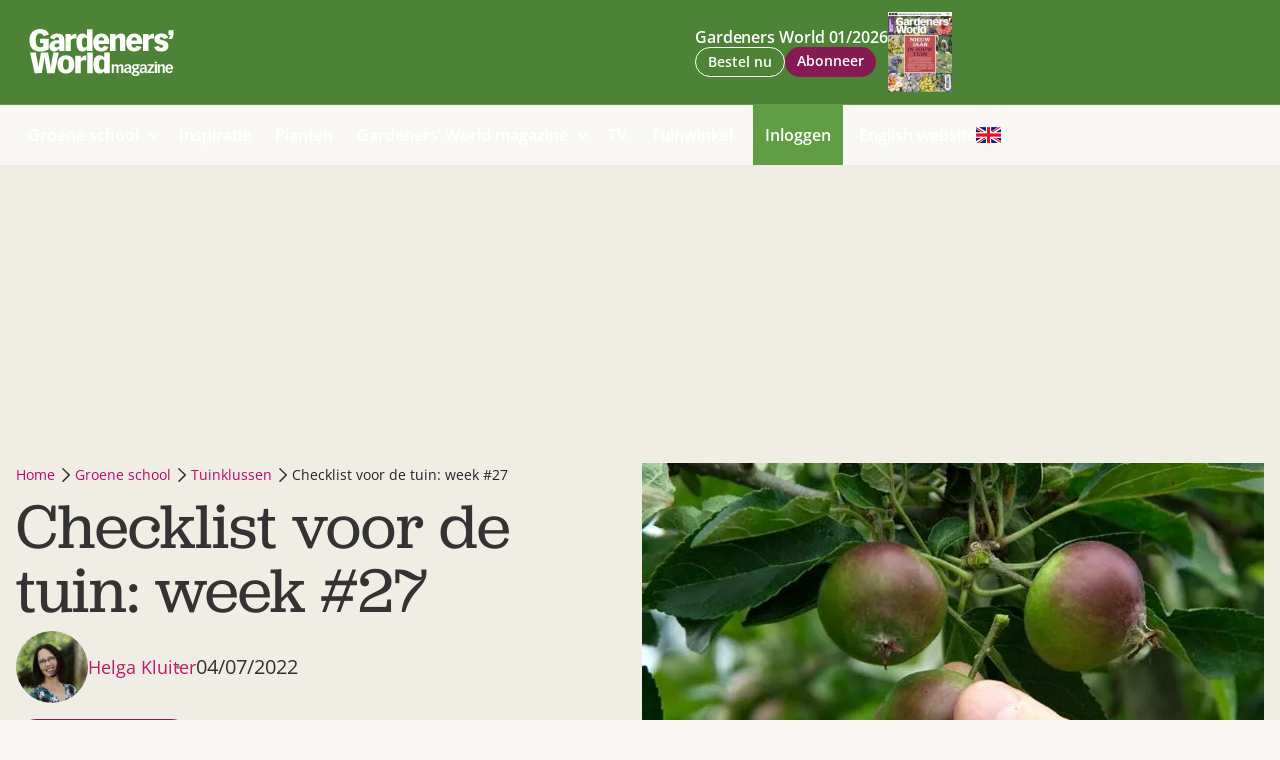

--- FILE ---
content_type: text/html; charset=UTF-8
request_url: https://www.gardenersworldmagazine.nl/groene-school/tuinklussen/checklist-tuin-week-27-2022/
body_size: 50386
content:
<!DOCTYPE html>
<html lang="nl-NL">
<head>

    <title>De tuin in juli week 27: dit kun je nu doen - Gardeners World</title>
    <meta name="f3052af93af02f8" content="483a2558b8c1c6672780d61f366c2bc6" />
    <meta name="viewport" content="width=device-width, initial-scale=1">
    <meta http-equiv="X-UA-Compatible" content="IE=edge">
    <meta charset="UTF-8">

    <link rel="preconnect" crossorigin href="https://www.googletagmanager.com">
    <link rel="preconnect" crossorigin href="https://www.googletagservices.com">
    <link rel="preconnect" crossorigin href="https://www.google-analytics.com">
    <link rel="preconnect" crossorigin href="https://securepubads.g.doubleclick.net">
    <link rel="preconnect" crossorigin href="https://pagead2.googlesyndication.com">
    
    <link rel="preload" href="https://cdn-cookieyes.com/client_data/d8f41a1b8b94a254b114bb8e/script.js" as="script">

    
<link rel="apple-touch-icon" sizes="180x180" href="https://www.gardenersworldmagazine.nl/assets/novio/img/favicon/apple-touch-icon.png">
<link rel="icon" type="image/png" sizes="32x32" href="https://www.gardenersworldmagazine.nl/assets/novio/img/favicon/favicon-32x32.png">
<link rel="icon" type="image/png" sizes="16x16" href="https://www.gardenersworldmagazine.nl/assets/novio/img/favicon/favicon-16x16.png">
<link rel="manifest" href="https://www.gardenersworldmagazine.nl/assets/novio/img/favicon/site.webmanifest">
<link rel="mask-icon" href="https://www.gardenersworldmagazine.nl/assets/novio/img/favicon/safari-pinned-tab.svg" color="#4a8503">
<meta name="msapplication-TileColor" content="#6e675b">
<meta name="theme-color" content="#ffffff">

    <script type="text/javascript">(function(){function i(e){if(!window.frames[e]){if(document.body&&document.body.firstChild){var t=document.body;var n=document.createElement("iframe");n.style.display="none";n.name=e;n.title=e;t.insertBefore(n,t.firstChild)}else{setTimeout(function(){i(e)},5)}}}function e(n,o,r,f,s){function e(e,t,n,i){if(typeof n!=="function"){return}if(!window[o]){window[o]=[]}var a=false;if(s){a=s(e,i,n)}if(!a){window[o].push({command:e,version:t,callback:n,parameter:i})}}e.stub=true;e.stubVersion=2;function t(i){if(!window[n]||window[n].stub!==true){return}if(!i.data){return}var a=typeof i.data==="string";var e;try{e=a?JSON.parse(i.data):i.data}catch(t){return}if(e[r]){var o=e[r];window[n](o.command,o.version,function(e,t){var n={};n[f]={returnValue:e,success:t,callId:o.callId};if(i.source){i.source.postMessage(a?JSON.stringify(n):n,"*")}},o.parameter)}}if(typeof window[n]!=="function"){window[n]=e;if(window.addEventListener){window.addEventListener("message",t,false)}else{window.attachEvent("onmessage",t)}}}e("__tcfapi","__tcfapiBuffer","__tcfapiCall","__tcfapiReturn");i("__tcfapiLocator")})();</script><script type="text/javascript">(function(){(function(e,i,o){var n=document.createElement("link");n.rel="preconnect";n.as="script";var t=document.createElement("link");t.rel="dns-prefetch";t.as="script";var r=document.createElement("script");r.id="spcloader";r.type="text/javascript";r["async"]=true;r.charset="utf-8";window.didomiConfig=window.didomiConfig||{};window.didomiConfig.sdkPath=window.didomiConfig.sdkPath||o||"https://sdk.privacy-center.org/";const d=window.didomiConfig.sdkPath;var a=d+e+"/loader.js?target_type=notice&target="+i;if(window.didomiConfig&&window.didomiConfig.user){var c=window.didomiConfig.user;var s=c.country;var f=c.region;if(s){a=a+"&country="+s;if(f){a=a+"&region="+f}}}n.href=d;t.href=d;r.src=a;var m=document.getElementsByTagName("script")[0];m.parentNode.insertBefore(n,m);m.parentNode.insertBefore(t,m);m.parentNode.insertBefore(r,m)})("bf144102-85db-4efa-85c4-adc678881a11","7bfQf4Jc")})();</script>

              <script async src="https://securepubads.g.doubleclick.net/tag/js/gpt.js"></script>
      <script type="text/javascript">window.dfpID = '21827582859'; var cmpActive = false; window.postType = 'groene-school'; window.category = 'tuinklussen'; window.currentTemplate = '/single.php'; window.adTargeting = {};</script>
    <script>
            // Define dataLayer and the gtag function.
            window.dataLayer = window.dataLayer || [];
            function gtag(){dataLayer.push(arguments);}
        </script>
        <script>
          const projectDataLayerConfig = [{"event":"config","config_params":{"platform_environment":"production"},"user_params":{"user_login_status":"Guest","user_id":undefined,"user_abo_detail":undefined},"event_params":{"event_type":"config"}}];
          projectDataLayerConfig.forEach(function (layer) {
            window.dataLayer.push(layer);
          });
        </script>
    
    <script>(function(w,d,s,l,i){w[l]=w[l]||[];w[l].push({'gtm.start':new Date().getTime(),event:'gtm.js'});var f=d.getElementsByTagName(s)[0],j=d.createElement(s),dl=l!='dataLayer'?'&l='+l:'';j.async=true;j.src='https://www.googletagmanager.com/gtm.js?id='+i+dl;f.parentNode.insertBefore(j,f);})(window,document,'script','dataLayer','GTM-T48QFRS');</script><!-- Varify.io® code for F&L Media-->
    <script>
    window.varify = window.varify || {};
    window.varify.iid = 4313;
    </script>
    <script src="https://app.varify.io/varify.js"></script>

    <link rel="alternate" type="application/rss+xml" href="https://www.gardenersworldmagazine.nl/feed/" />
<meta name='robots' content='index, follow, max-image-preview:large, max-snippet:-1, max-video-preview:-1' />
	<style>img:is([sizes="auto" i], [sizes^="auto," i]) { contain-intrinsic-size: 3000px 1500px }</style>
	
	<!-- This site is optimized with the Yoast SEO Premium plugin v25.4 (Yoast SEO v25.4) - https://yoast.com/wordpress/plugins/seo/ -->
	<meta name="description" content="De tuin in juli week 27: Lijken je potplanten plots te verwelken, controleer dan op de taxuskever. En zaai inheemse tweejarigen voor bijen." />
	<link rel="canonical" href="https://www.gardenersworldmagazine.nl/groene-school/tuinklussen/checklist-tuin-week-27-2022/" />
	<meta property="og:locale" content="nl_NL" />
	<meta property="og:type" content="article" />
	<meta property="og:title" content="Checklist voor de tuin: week #27" />
	<meta property="og:description" content="De tuin in juli week 27: Lijken je potplanten plots te verwelken, controleer dan op de taxuskever. En zaai inheemse tweejarigen voor bijen." />
	<meta property="og:url" content="https://www.gardenersworldmagazine.nl/groene-school/tuinklussen/checklist-tuin-week-27-2022/" />
	<meta property="og:site_name" content="Gardeners World" />
	<meta property="article:publisher" content="https://www.facebook.com/GardenersWorldNL" />
	<meta property="article:published_time" content="2022-07-04T06:19:00+00:00" />
	<meta property="article:modified_time" content="2025-02-11T14:47:40+00:00" />
	<meta property="og:image" content="https://www.gardenersworldmagazine.nl/app/uploads/2022/06/appels-uitdunnen.jpg" />
	<meta property="og:image:width" content="1000" />
	<meta property="og:image:height" content="669" />
	<meta property="og:image:type" content="image/jpeg" />
	<meta name="author" content="Helga Kluiter" />
	<meta name="twitter:card" content="summary_large_image" />
	<script type="application/ld+json" class="yoast-schema-graph">{"@context":"https://schema.org","@graph":[{"@type":"Article","@id":"https://www.gardenersworldmagazine.nl/groene-school/tuinklussen/checklist-tuin-week-27-2022/#article","isPartOf":{"@id":"https://www.gardenersworldmagazine.nl/groene-school/tuinklussen/checklist-tuin-week-27-2022/"},"author":{"name":"Helga Kluiter","@id":"https://www.gardenersworldmagazine.nl/#/schema/person/68b11370759877cc6331ac359070df09"},"headline":"Checklist voor de tuin: week #27","datePublished":"2022-07-04T06:19:00+00:00","dateModified":"2025-02-11T14:47:40+00:00","mainEntityOfPage":{"@id":"https://www.gardenersworldmagazine.nl/groene-school/tuinklussen/checklist-tuin-week-27-2022/"},"wordCount":513,"publisher":{"@id":"https://www.gardenersworldmagazine.nl/#organization"},"image":{"@id":"https://www.gardenersworldmagazine.nl/groene-school/tuinklussen/checklist-tuin-week-27-2022/#primaryimage"},"thumbnailUrl":"https://www.gardenersworldmagazine.nl/app/uploads/2022/06/appels-uitdunnen.jpg","keywords":["Zomer","Checklist"],"articleSection":["Tuinklussen"],"inLanguage":"nl-NL","copyrightYear":"2022","copyrightHolder":{"@id":"https://www.gardenersworldmagazine.nl/#organization"}},{"@type":"WebPage","@id":"https://www.gardenersworldmagazine.nl/groene-school/tuinklussen/checklist-tuin-week-27-2022/","url":"https://www.gardenersworldmagazine.nl/groene-school/tuinklussen/checklist-tuin-week-27-2022/","name":"De tuin in juli week 27: dit kun je nu doen - Gardeners World","isPartOf":{"@id":"https://www.gardenersworldmagazine.nl/#website"},"primaryImageOfPage":{"@id":"https://www.gardenersworldmagazine.nl/groene-school/tuinklussen/checklist-tuin-week-27-2022/#primaryimage"},"image":{"@id":"https://www.gardenersworldmagazine.nl/groene-school/tuinklussen/checklist-tuin-week-27-2022/#primaryimage"},"thumbnailUrl":"https://www.gardenersworldmagazine.nl/app/uploads/2022/06/appels-uitdunnen.jpg","datePublished":"2022-07-04T06:19:00+00:00","dateModified":"2025-02-11T14:47:40+00:00","description":"De tuin in juli week 27: Lijken je potplanten plots te verwelken, controleer dan op de taxuskever. En zaai inheemse tweejarigen voor bijen.","breadcrumb":{"@id":"https://www.gardenersworldmagazine.nl/groene-school/tuinklussen/checklist-tuin-week-27-2022/#breadcrumb"},"inLanguage":"nl-NL","potentialAction":[{"@type":"ReadAction","target":["https://www.gardenersworldmagazine.nl/groene-school/tuinklussen/checklist-tuin-week-27-2022/"]}]},{"@type":"ImageObject","inLanguage":"nl-NL","@id":"https://www.gardenersworldmagazine.nl/groene-school/tuinklussen/checklist-tuin-week-27-2022/#primaryimage","url":"https://www.gardenersworldmagazine.nl/app/uploads/2022/06/appels-uitdunnen.jpg","contentUrl":"https://www.gardenersworldmagazine.nl/app/uploads/2022/06/appels-uitdunnen.jpg","width":1000,"height":669,"caption":"de tuin in juli week 27: appels uitdunnen"},{"@type":"BreadcrumbList","@id":"https://www.gardenersworldmagazine.nl/groene-school/tuinklussen/checklist-tuin-week-27-2022/#breadcrumb","itemListElement":[{"@type":"ListItem","position":1,"name":"Home","item":"https://www.gardenersworldmagazine.nl/"},{"@type":"ListItem","position":2,"name":"Groene school","item":"https://www.gardenersworldmagazine.nl/groene-school/"},{"@type":"ListItem","position":3,"name":"Tuinklussen","item":"https://www.gardenersworldmagazine.nl/groene-school/tuinklussen/"},{"@type":"ListItem","position":4,"name":"Checklist voor de tuin: week #27"}]},{"@type":"WebSite","@id":"https://www.gardenersworldmagazine.nl/#website","url":"https://www.gardenersworldmagazine.nl/","name":"Gardeners' World","description":"","publisher":{"@id":"https://www.gardenersworldmagazine.nl/#organization"},"potentialAction":[{"@type":"SearchAction","target":{"@type":"EntryPoint","urlTemplate":"https://www.gardenersworldmagazine.nl/?s={search_term_string}"},"query-input":{"@type":"PropertyValueSpecification","valueRequired":true,"valueName":"search_term_string"}}],"inLanguage":"nl-NL"},{"@type":"Organization","@id":"https://www.gardenersworldmagazine.nl/#organization","name":"Gardeners' World magazine","url":"https://www.gardenersworldmagazine.nl/","logo":{"@type":"ImageObject","inLanguage":"nl-NL","@id":"https://www.gardenersworldmagazine.nl/#/schema/logo/image/","url":"https://www.gardenersworldmagazine.nl/app/uploads/2023/02/GardenersWorld_Magazine_Zwart.png","contentUrl":"https://www.gardenersworldmagazine.nl/app/uploads/2023/02/GardenersWorld_Magazine_Zwart.png","width":1767,"height":576,"caption":"Gardeners' World magazine"},"image":{"@id":"https://www.gardenersworldmagazine.nl/#/schema/logo/image/"},"sameAs":["https://www.facebook.com/GardenersWorldNL","https://nl.pinterest.com/GardenersWorldNL","https://www.instagram.com/gardenersworldnl"]},{"@type":"Person","@id":"https://www.gardenersworldmagazine.nl/#/schema/person/68b11370759877cc6331ac359070df09","name":"Helga Kluiter","description":"Helga kon vroeger nog geen vetplantje in leven houden, maar als laatbloeier heeft ze toch nog groene vingers ontwikkeld – waarmee ze regelmatig stukjes typt voor Gardeners' World.","sameAs":["https://textbyhelga.com","https://nl.pinterest.com/helgakluiter"],"url":"https://www.gardenersworldmagazine.nl/author/helgakluiter/"}]}</script>
	<!-- / Yoast SEO Premium plugin. -->


<link rel='dns-prefetch' href='//a.omappapi.com' />
<link rel='stylesheet' id='wp-block-library-css' href='https://www.gardenersworldmagazine.nl/wp/wp-includes/css/dist/block-library/style.min.css?ver=6.7.1' type='text/css' media='all' />
<style id='wp-block-library-theme-inline-css' type='text/css'>
.wp-block-audio :where(figcaption){color:#555;font-size:13px;text-align:center}.is-dark-theme .wp-block-audio :where(figcaption){color:#ffffffa6}.wp-block-audio{margin:0 0 1em}.wp-block-code{border:1px solid #ccc;border-radius:4px;font-family:Menlo,Consolas,monaco,monospace;padding:.8em 1em}.wp-block-embed :where(figcaption){color:#555;font-size:13px;text-align:center}.is-dark-theme .wp-block-embed :where(figcaption){color:#ffffffa6}.wp-block-embed{margin:0 0 1em}.blocks-gallery-caption{color:#555;font-size:13px;text-align:center}.is-dark-theme .blocks-gallery-caption{color:#ffffffa6}:root :where(.wp-block-image figcaption){color:#555;font-size:13px;text-align:center}.is-dark-theme :root :where(.wp-block-image figcaption){color:#ffffffa6}.wp-block-image{margin:0 0 1em}.wp-block-pullquote{border-bottom:4px solid;border-top:4px solid;color:currentColor;margin-bottom:1.75em}.wp-block-pullquote cite,.wp-block-pullquote footer,.wp-block-pullquote__citation{color:currentColor;font-size:.8125em;font-style:normal;text-transform:uppercase}.wp-block-quote{border-left:.25em solid;margin:0 0 1.75em;padding-left:1em}.wp-block-quote cite,.wp-block-quote footer{color:currentColor;font-size:.8125em;font-style:normal;position:relative}.wp-block-quote:where(.has-text-align-right){border-left:none;border-right:.25em solid;padding-left:0;padding-right:1em}.wp-block-quote:where(.has-text-align-center){border:none;padding-left:0}.wp-block-quote.is-large,.wp-block-quote.is-style-large,.wp-block-quote:where(.is-style-plain){border:none}.wp-block-search .wp-block-search__label{font-weight:700}.wp-block-search__button{border:1px solid #ccc;padding:.375em .625em}:where(.wp-block-group.has-background){padding:1.25em 2.375em}.wp-block-separator.has-css-opacity{opacity:.4}.wp-block-separator{border:none;border-bottom:2px solid;margin-left:auto;margin-right:auto}.wp-block-separator.has-alpha-channel-opacity{opacity:1}.wp-block-separator:not(.is-style-wide):not(.is-style-dots){width:100px}.wp-block-separator.has-background:not(.is-style-dots){border-bottom:none;height:1px}.wp-block-separator.has-background:not(.is-style-wide):not(.is-style-dots){height:2px}.wp-block-table{margin:0 0 1em}.wp-block-table td,.wp-block-table th{word-break:normal}.wp-block-table :where(figcaption){color:#555;font-size:13px;text-align:center}.is-dark-theme .wp-block-table :where(figcaption){color:#ffffffa6}.wp-block-video :where(figcaption){color:#555;font-size:13px;text-align:center}.is-dark-theme .wp-block-video :where(figcaption){color:#ffffffa6}.wp-block-video{margin:0 0 1em}:root :where(.wp-block-template-part.has-background){margin-bottom:0;margin-top:0;padding:1.25em 2.375em}
</style>
<style id='safe-svg-svg-icon-style-inline-css' type='text/css'>
.safe-svg-cover{text-align:center}.safe-svg-cover .safe-svg-inside{display:inline-block;max-width:100%}.safe-svg-cover svg{height:100%;max-height:100%;max-width:100%;width:100%}

</style>
<style id='global-styles-inline-css' type='text/css'>
:root{--wp--preset--aspect-ratio--square: 1;--wp--preset--aspect-ratio--4-3: 4/3;--wp--preset--aspect-ratio--3-4: 3/4;--wp--preset--aspect-ratio--3-2: 3/2;--wp--preset--aspect-ratio--2-3: 2/3;--wp--preset--aspect-ratio--16-9: 16/9;--wp--preset--aspect-ratio--9-16: 9/16;--wp--preset--color--black: #000000;--wp--preset--color--cyan-bluish-gray: #abb8c3;--wp--preset--color--white: #ffffff;--wp--preset--color--pale-pink: #f78da7;--wp--preset--color--vivid-red: #cf2e2e;--wp--preset--color--luminous-vivid-orange: #ff6900;--wp--preset--color--luminous-vivid-amber: #fcb900;--wp--preset--color--light-green-cyan: #7bdcb5;--wp--preset--color--vivid-green-cyan: #00d084;--wp--preset--color--pale-cyan-blue: #8ed1fc;--wp--preset--color--vivid-cyan-blue: #0693e3;--wp--preset--color--vivid-purple: #9b51e0;--wp--preset--gradient--vivid-cyan-blue-to-vivid-purple: linear-gradient(135deg,rgba(6,147,227,1) 0%,rgb(155,81,224) 100%);--wp--preset--gradient--light-green-cyan-to-vivid-green-cyan: linear-gradient(135deg,rgb(122,220,180) 0%,rgb(0,208,130) 100%);--wp--preset--gradient--luminous-vivid-amber-to-luminous-vivid-orange: linear-gradient(135deg,rgba(252,185,0,1) 0%,rgba(255,105,0,1) 100%);--wp--preset--gradient--luminous-vivid-orange-to-vivid-red: linear-gradient(135deg,rgba(255,105,0,1) 0%,rgb(207,46,46) 100%);--wp--preset--gradient--very-light-gray-to-cyan-bluish-gray: linear-gradient(135deg,rgb(238,238,238) 0%,rgb(169,184,195) 100%);--wp--preset--gradient--cool-to-warm-spectrum: linear-gradient(135deg,rgb(74,234,220) 0%,rgb(151,120,209) 20%,rgb(207,42,186) 40%,rgb(238,44,130) 60%,rgb(251,105,98) 80%,rgb(254,248,76) 100%);--wp--preset--gradient--blush-light-purple: linear-gradient(135deg,rgb(255,206,236) 0%,rgb(152,150,240) 100%);--wp--preset--gradient--blush-bordeaux: linear-gradient(135deg,rgb(254,205,165) 0%,rgb(254,45,45) 50%,rgb(107,0,62) 100%);--wp--preset--gradient--luminous-dusk: linear-gradient(135deg,rgb(255,203,112) 0%,rgb(199,81,192) 50%,rgb(65,88,208) 100%);--wp--preset--gradient--pale-ocean: linear-gradient(135deg,rgb(255,245,203) 0%,rgb(182,227,212) 50%,rgb(51,167,181) 100%);--wp--preset--gradient--electric-grass: linear-gradient(135deg,rgb(202,248,128) 0%,rgb(113,206,126) 100%);--wp--preset--gradient--midnight: linear-gradient(135deg,rgb(2,3,129) 0%,rgb(40,116,252) 100%);--wp--preset--font-size--small: 13px;--wp--preset--font-size--medium: 20px;--wp--preset--font-size--large: 36px;--wp--preset--font-size--x-large: 42px;--wp--preset--font-size--normal: 16px;--wp--preset--spacing--20: 0.44rem;--wp--preset--spacing--30: 0.67rem;--wp--preset--spacing--40: 1rem;--wp--preset--spacing--50: 1.5rem;--wp--preset--spacing--60: 2.25rem;--wp--preset--spacing--70: 3.38rem;--wp--preset--spacing--80: 5.06rem;--wp--preset--shadow--natural: 6px 6px 9px rgba(0, 0, 0, 0.2);--wp--preset--shadow--deep: 12px 12px 50px rgba(0, 0, 0, 0.4);--wp--preset--shadow--sharp: 6px 6px 0px rgba(0, 0, 0, 0.2);--wp--preset--shadow--outlined: 6px 6px 0px -3px rgba(255, 255, 255, 1), 6px 6px rgba(0, 0, 0, 1);--wp--preset--shadow--crisp: 6px 6px 0px rgba(0, 0, 0, 1);}:root { --wp--style--global--content-size: 800px;--wp--style--global--wide-size: 800px; }:where(body) { margin: 0; }.wp-site-blocks > .alignleft { float: left; margin-right: 2em; }.wp-site-blocks > .alignright { float: right; margin-left: 2em; }.wp-site-blocks > .aligncenter { justify-content: center; margin-left: auto; margin-right: auto; }:where(.is-layout-flex){gap: 0.5em;}:where(.is-layout-grid){gap: 0.5em;}.is-layout-flow > .alignleft{float: left;margin-inline-start: 0;margin-inline-end: 2em;}.is-layout-flow > .alignright{float: right;margin-inline-start: 2em;margin-inline-end: 0;}.is-layout-flow > .aligncenter{margin-left: auto !important;margin-right: auto !important;}.is-layout-constrained > .alignleft{float: left;margin-inline-start: 0;margin-inline-end: 2em;}.is-layout-constrained > .alignright{float: right;margin-inline-start: 2em;margin-inline-end: 0;}.is-layout-constrained > .aligncenter{margin-left: auto !important;margin-right: auto !important;}.is-layout-constrained > :where(:not(.alignleft):not(.alignright):not(.alignfull)){max-width: var(--wp--style--global--content-size);margin-left: auto !important;margin-right: auto !important;}.is-layout-constrained > .alignwide{max-width: var(--wp--style--global--wide-size);}body .is-layout-flex{display: flex;}.is-layout-flex{flex-wrap: wrap;align-items: center;}.is-layout-flex > :is(*, div){margin: 0;}body .is-layout-grid{display: grid;}.is-layout-grid > :is(*, div){margin: 0;}body{padding-top: 0px;padding-right: 0px;padding-bottom: 0px;padding-left: 0px;}a:where(:not(.wp-element-button)){text-decoration: underline;}:root :where(.wp-element-button, .wp-block-button__link){background-color: #32373c;border-width: 0;color: #fff;font-family: inherit;font-size: inherit;line-height: inherit;padding: calc(0.667em + 2px) calc(1.333em + 2px);text-decoration: none;}.has-black-color{color: var(--wp--preset--color--black) !important;}.has-cyan-bluish-gray-color{color: var(--wp--preset--color--cyan-bluish-gray) !important;}.has-white-color{color: var(--wp--preset--color--white) !important;}.has-pale-pink-color{color: var(--wp--preset--color--pale-pink) !important;}.has-vivid-red-color{color: var(--wp--preset--color--vivid-red) !important;}.has-luminous-vivid-orange-color{color: var(--wp--preset--color--luminous-vivid-orange) !important;}.has-luminous-vivid-amber-color{color: var(--wp--preset--color--luminous-vivid-amber) !important;}.has-light-green-cyan-color{color: var(--wp--preset--color--light-green-cyan) !important;}.has-vivid-green-cyan-color{color: var(--wp--preset--color--vivid-green-cyan) !important;}.has-pale-cyan-blue-color{color: var(--wp--preset--color--pale-cyan-blue) !important;}.has-vivid-cyan-blue-color{color: var(--wp--preset--color--vivid-cyan-blue) !important;}.has-vivid-purple-color{color: var(--wp--preset--color--vivid-purple) !important;}.has-black-background-color{background-color: var(--wp--preset--color--black) !important;}.has-cyan-bluish-gray-background-color{background-color: var(--wp--preset--color--cyan-bluish-gray) !important;}.has-white-background-color{background-color: var(--wp--preset--color--white) !important;}.has-pale-pink-background-color{background-color: var(--wp--preset--color--pale-pink) !important;}.has-vivid-red-background-color{background-color: var(--wp--preset--color--vivid-red) !important;}.has-luminous-vivid-orange-background-color{background-color: var(--wp--preset--color--luminous-vivid-orange) !important;}.has-luminous-vivid-amber-background-color{background-color: var(--wp--preset--color--luminous-vivid-amber) !important;}.has-light-green-cyan-background-color{background-color: var(--wp--preset--color--light-green-cyan) !important;}.has-vivid-green-cyan-background-color{background-color: var(--wp--preset--color--vivid-green-cyan) !important;}.has-pale-cyan-blue-background-color{background-color: var(--wp--preset--color--pale-cyan-blue) !important;}.has-vivid-cyan-blue-background-color{background-color: var(--wp--preset--color--vivid-cyan-blue) !important;}.has-vivid-purple-background-color{background-color: var(--wp--preset--color--vivid-purple) !important;}.has-black-border-color{border-color: var(--wp--preset--color--black) !important;}.has-cyan-bluish-gray-border-color{border-color: var(--wp--preset--color--cyan-bluish-gray) !important;}.has-white-border-color{border-color: var(--wp--preset--color--white) !important;}.has-pale-pink-border-color{border-color: var(--wp--preset--color--pale-pink) !important;}.has-vivid-red-border-color{border-color: var(--wp--preset--color--vivid-red) !important;}.has-luminous-vivid-orange-border-color{border-color: var(--wp--preset--color--luminous-vivid-orange) !important;}.has-luminous-vivid-amber-border-color{border-color: var(--wp--preset--color--luminous-vivid-amber) !important;}.has-light-green-cyan-border-color{border-color: var(--wp--preset--color--light-green-cyan) !important;}.has-vivid-green-cyan-border-color{border-color: var(--wp--preset--color--vivid-green-cyan) !important;}.has-pale-cyan-blue-border-color{border-color: var(--wp--preset--color--pale-cyan-blue) !important;}.has-vivid-cyan-blue-border-color{border-color: var(--wp--preset--color--vivid-cyan-blue) !important;}.has-vivid-purple-border-color{border-color: var(--wp--preset--color--vivid-purple) !important;}.has-vivid-cyan-blue-to-vivid-purple-gradient-background{background: var(--wp--preset--gradient--vivid-cyan-blue-to-vivid-purple) !important;}.has-light-green-cyan-to-vivid-green-cyan-gradient-background{background: var(--wp--preset--gradient--light-green-cyan-to-vivid-green-cyan) !important;}.has-luminous-vivid-amber-to-luminous-vivid-orange-gradient-background{background: var(--wp--preset--gradient--luminous-vivid-amber-to-luminous-vivid-orange) !important;}.has-luminous-vivid-orange-to-vivid-red-gradient-background{background: var(--wp--preset--gradient--luminous-vivid-orange-to-vivid-red) !important;}.has-very-light-gray-to-cyan-bluish-gray-gradient-background{background: var(--wp--preset--gradient--very-light-gray-to-cyan-bluish-gray) !important;}.has-cool-to-warm-spectrum-gradient-background{background: var(--wp--preset--gradient--cool-to-warm-spectrum) !important;}.has-blush-light-purple-gradient-background{background: var(--wp--preset--gradient--blush-light-purple) !important;}.has-blush-bordeaux-gradient-background{background: var(--wp--preset--gradient--blush-bordeaux) !important;}.has-luminous-dusk-gradient-background{background: var(--wp--preset--gradient--luminous-dusk) !important;}.has-pale-ocean-gradient-background{background: var(--wp--preset--gradient--pale-ocean) !important;}.has-electric-grass-gradient-background{background: var(--wp--preset--gradient--electric-grass) !important;}.has-midnight-gradient-background{background: var(--wp--preset--gradient--midnight) !important;}.has-small-font-size{font-size: var(--wp--preset--font-size--small) !important;}.has-medium-font-size{font-size: var(--wp--preset--font-size--medium) !important;}.has-large-font-size{font-size: var(--wp--preset--font-size--large) !important;}.has-x-large-font-size{font-size: var(--wp--preset--font-size--x-large) !important;}.has-normal-font-size{font-size: var(--wp--preset--font-size--normal) !important;}
:where(.wp-block-post-template.is-layout-flex){gap: 1.25em;}:where(.wp-block-post-template.is-layout-grid){gap: 1.25em;}
:where(.wp-block-columns.is-layout-flex){gap: 2em;}:where(.wp-block-columns.is-layout-grid){gap: 2em;}
:root :where(.wp-block-pullquote){font-size: 1.5em;line-height: 1.6;}
</style>
<link rel='stylesheet' id='wpfe-authentication-css' href='https://www.gardenersworldmagazine.nl/app/plugins/wp-fnl-ecommerce/assets/css/authentication.css?ver=7.0.2' type='text/css' media='all' />
<link rel='stylesheet' id='theme-css' href='https://www.gardenersworldmagazine.nl/assets/novio/css/styles.min.css?ver=miyjoyj5' type='text/css' media='all' />
<link rel='stylesheet' id='dflip-style-css' href='https://www.gardenersworldmagazine.nl/app/plugins/dflip/assets/css/dflip.min.css?ver=2.3.58' type='text/css' media='all' />
<script type="text/javascript" src="https://www.gardenersworldmagazine.nl/assets/novio/js/jquery.min.js?ver=miyjoyj5" id="jquery-js"></script>
<script type="text/javascript" src="https://www.gardenersworldmagazine.nl/app/plugins/wp-fnl-ecommerce/assets/js/wpfe-paywall.js?ver=7.0.2" id="wpfe-paywall-js-js"></script>
<script type="text/javascript" id="wpfe-paywall-js-js-after">
/* <![CDATA[ */
var wpfePaywalledClassSelector = ".wpfe_paywalled";
/* ]]> */
</script>
<link rel="https://api.w.org/" href="https://www.gardenersworldmagazine.nl/wp-json/" /><link rel="alternate" title="JSON" type="application/json" href="https://www.gardenersworldmagazine.nl/wp-json/wp/v2/posts/15939" /><link rel="alternate" title="oEmbed (JSON)" type="application/json+oembed" href="https://www.gardenersworldmagazine.nl/wp-json/oembed/1.0/embed?url=https%3A%2F%2Fwww.gardenersworldmagazine.nl%2Fgroene-school%2Ftuinklussen%2Fchecklist-tuin-week-27-2022%2F" />
<link rel="alternate" title="oEmbed (XML)" type="text/xml+oembed" href="https://www.gardenersworldmagazine.nl/wp-json/oembed/1.0/embed?url=https%3A%2F%2Fwww.gardenersworldmagazine.nl%2Fgroene-school%2Ftuinklussen%2Fchecklist-tuin-week-27-2022%2F&#038;format=xml" />
</head>
<body class="post-template-default single single-post postid-15939 single-format-standard wp-embed-responsive   has-open-search">
<noscript><iframe src="https://www.googletagmanager.com/ns.html?id=GTM-T48QFRS" height="0" width="0" style="display:none;visibility:hidden"></iframe></noscript>

  <script>
    const projectDataLayer = [{"page_params":null,"event_params":null},{"event":"page_view","page_params":{"page_type":"Artikelpagina regulier"},"event_params":{"event_type":"page_view","content_id":15939,"content_name":"Checklist voor de tuin: week #27","content_group":"post","content_author":"Helga Kluiter","content_modified_date":"2025-02-11 15:47:40","content_publish_date":"2022-07-04 08:19:00","content_paywall":null}},{"event_params":null},{"event":"view_content","page_params":[],"event_params":{"event_type":"content","content_id":15939,"content_name":"Checklist voor de tuin: week #27","content_group":"post","content_author":"Helga Kluiter","content_modified_date":"2025-02-11 15:47:40","content_publish_date":"2022-07-04 08:19:00","content_paywall":null}}];
    projectDataLayer.forEach(function (layer) {
      window.dataLayer.push(layer);
    });
  </script>

<div class="s-wrapper"><header class="s-header js-header has-open-search"><div class="s-container-wide"><div class="s-header__container"><div><a href="/" title="Gardeners World" class="s-header__logo"><?xml version="1.0" encoding="UTF-8" standalone="no"?><svg xmlns="http://www.w3.org/2000/svg"
     width="144px"
     height="47px"
     viewBox="0 0 565.30664 184.33333"
     version="1.1"><g id="g10"
       transform="matrix(1.3333333,0,0,-1.3333333,0,184.33333)"><g id="g12"
           transform="scale(0.1)" fill="#000"><path d="m 2418.92,86.5898 h 61.68 V 264.012 c 24.95,26.527 33.98,31.679 49.74,31.679 18.88,0 30.11,-14.121 30.11,-38.121 V 86.5898 h 61.68 V 264.012 c 24.8,26.527 33.84,31.679 49.64,31.679 18.87,0 30.08,-14.121 30.08,-38.121 V 86.5898 h 61.67 V 272.172 c 0,43.68 -18.03,75.84 -64.27,75.84 -33.08,0 -60.44,-19.762 -81.4,-42.883 -9.03,24.441 -26.63,42.883 -59.59,42.883 -34.35,0 -54,-19.762 -77.66,-42.883 v 37.723 h -61.68 V 86.5898 Z m 516.83,0 h 59.22 c -0.84,10.711 -2.19,33.8402 -2.19,43.6802 v 125.109 c 0,67.711 -41.96,92.633 -98.15,92.633 -62.56,0 -86.55,-29.203 -101.55,-65.121 l 53.99,-15.071 c 9.04,23.192 16.32,39 45.51,39 29.89,0 41.08,-18.371 41.08,-39.84 v -19.718 h -26.99 c -69.43,0 -122.52,-22.684 -122.52,-88.321 0,-46.242 26.08,-77.5426 70.67,-77.5426 32.97,0 59.49,19.6716 78.84,43.7106 l 2.09,-38.5192 z m -2.09,71.9492 c -27.84,-23.988 -35.12,-29.961 -58.79,-29.961 -19.61,0 -31.68,13.684 -31.68,35.563 0,30.48 20.56,46.238 72.03,46.238 h 18.44 v -51.84 z m 314.09,184.313 h -92.51 c -13.72,2.117 -30.03,5.16 -46.28,5.16 -55.75,0 -93.83,-36.043 -93.83,-81.442 0,-34.308 12,-53.988 51.4,-72.871 -14.2,-6.437 -24.88,-23.109 -24.88,-36.84 0,-8.629 3.88,-21.031 15,-27 -18.04,-9.031 -48.4,-24.429 -48.4,-63.8277 C 3008.25,26.5195 3050.69,0 3122.69,0 c 58.23,0 118.19,18.3711 118.19,76.6406 0,36.9374 -25.68,54.9104 -56.09,63.0704 l -77.1,20.961 c -11.13,3.066 -14.64,5.156 -14.64,11.117 0,7.32 3.11,11.199 6.44,14.66 3.88,-0.859 9.91,-1.777 16.31,-1.777 78.04,0 101.59,43.308 101.59,76.269 0,27.911 -12.8,40.789 -19.79,47.668 h 50.15 v 34.243 z m -131.1,-116.961 c -26.6,0 -45.8,15.808 -45.8,40.679 0,23.969 14.96,40.25 46.71,40.25 20.09,0 44.12,-11.129 44.12,-40.25 0,-24.468 -17.96,-40.679 -45.03,-40.679 z m 36,-128.5902 c 17.18,-4.2695 29.19,-10.711 29.19,-26.2227 0,-18.8398 -15.48,-31.6797 -57,-31.6797 -32.96,0 -62.66,9.4414 -62.66,33.8711 0,18.8789 12.47,30.4025 26.99,40.3085 l 63.48,-16.2772 z m 240.48,-10.711 h 59.05 c -0.77,10.711 -2.05,33.8402 -2.05,43.6802 v 125.109 c 0,67.711 -42,92.633 -98.19,92.633 -62.56,0 -86.59,-29.203 -101.59,-65.121 l 54,-15.071 c 9.07,23.192 16.28,39 45.47,39 29.97,0 41.16,-18.371 41.16,-39.84 v -19.718 h -27.03 c -69.41,0 -122.52,-22.684 -122.52,-88.321 0,-46.242 26.12,-77.5426 70.64,-77.5426 33.03,0 59.59,19.6716 78.91,43.7106 l 2.15,-38.5192 z m -2.15,71.9492 c -27.91,-23.988 -35.2,-29.961 -58.71,-29.961 -19.8,0 -31.8,13.684 -31.8,35.563 0,30.48 20.63,46.238 72.11,46.238 h 18.4 v -51.84 z m 78.17,-71.9492 h 202.77 V 130.27 h -129.53 l 125.18,170.98 v 41.602 h -193.26 v -43.75 h 119.55 L 3469.15,127.68 V 86.5898 Z m 218.55,0 h 61.67 V 342.852 H 3687.7 V 86.5898 Z m 0,287.1292 h 61.67 V 419.52 H 3687.7 V 373.719 Z M 3921.56,86.5898 h 61.75 V 272.57 c 0,37.719 -12.43,75.442 -62.55,75.442 -37.31,0 -65.12,-23.602 -85.71,-43.282 v 38.122 h -61.72 V 86.5898 h 61.72 V 263.539 c 22.27,21.031 34.68,32.152 54.43,32.152 20.04,0 32.08,-12.402 32.08,-36.429 V 86.5898 Z m 241.92,76.6402 c -4.24,-15.808 -20.52,-38.121 -48.32,-38.121 -44.23,0 -54.55,43.789 -54.55,74.161 h 164.65 v 23.152 c 0,67.707 -36.06,125.59 -108.46,125.59 -75.43,0 -117.86,-54 -117.86,-132.434 0,-83.629 45.46,-134.1796 117.5,-134.1796 58.24,0 85.71,30.9026 99.35,64.6716 l -52.31,17.16 z m -102.87,77.149 c 2.19,33 16.35,64.75 54.15,63.871 30.4,0.879 48.72,-22.68 48.72,-63.871 h -102.87"
                  style="fill-opacity:1;fill-rule:nonzero;stroke:none"
                  id="path14"
                  fill="currentColor" /><path d="m 155,84.332 211.133,0.4571 53.609,325.9529 c 6.805,39.949 16.789,117.43 18.496,148.852 h 5.485 c 3.382,-48.434 6.84,-89.078 14.484,-131.621 L 522.887,84.25 736.156,84.332 865.492,690.121 H 702.945 L 651.875,408.477 C 641.633,354.879 633.984,273.191 628.902,215.391 l 0.036,-2.082 c -1.743,50.16 -15.278,132.211 -28.079,202.007 l -52.75,274.805 H 338.785 L 284.352,376.141 C 276.672,331.07 269.004,291.34 266.484,213.859 l -0.824,1.532 c -5.086,62.961 -17.012,150.5 -26.379,202.449 L 187.395,690.121 H 17.1719 L 155,84.332 Z M 825.473,340.43 c 0,-148.078 79.168,-268.0394 248.487,-268.0394 169.32,0 248.45,119.9614 248.45,268.0394 0,148.89 -79.13,268.847 -248.45,268.847 -169.319,0 -248.487,-119.957 -248.487,-268.847 z m 163.375,0 c 0,78.289 13.632,154.785 85.112,154.785 76.56,0 85.07,-76.496 85.07,-154.785 0,-77.481 -8.51,-154.039 -85.07,-154.039 -71.48,0 -85.112,76.558 -85.112,154.039 z M 1346.22,84.332 h 159.99 v 323.34 c 26.38,35.703 66.36,56.996 116.55,56.996 28.08,0 42.57,-3.402 51.95,-7.688 v 143.805 c -9.38,1.723 -19.57,2.524 -28.96,2.524 -34.04,0 -105.5,-23.887 -137.83,-88.45 h -1.71 v 82.489 H 1346.22 V 84.332 Z m 354.81,0 H 1861 V 690.375 H 1701.03 V 84.332 Z m 660.31,606.043 h -159.9 V 545.512 c -40.82,34.824 -74.03,63.765 -137.02,63.765 -150.61,0 -178.69,-146.328 -178.69,-261.199 0,-129.277 28.08,-275.6874 174.45,-275.6874 40,0 85.06,9.3399 141.26,66.3284 V 84.332 h 159.9 v 606.043 z m -159.9,-459.727 c -21.29,-19.609 -40.82,-39.109 -75.77,-39.109 -71.44,0 -76.56,96.109 -76.56,142.93 0,63.761 3.38,155.73 78.3,155.73 32.33,0 51.9,-17.886 74.03,-41.738 V 230.648"
                  style="fill-opacity:1;fill-rule:nonzero;stroke:none"
                  id="path16"
                  fill="currentColor" /><path d="m 4143.51,1206.35 -49.44,-115.53 h 103.87 l 41.84,115.53 v 140.58 h -145.71 v -140.58 h 49.44"
                  style="fill-opacity:1;fill-rule:nonzero;stroke:none"
                  id="path18"
                  fill="currentColor" /><path d="m 310.434,973.926 h 93.652 V 868.641 c -19.645,-16.938 -64.219,-21.434 -89.168,-21.434 -107.098,0 -131.148,100.836 -131.148,202.503 0,94.56 24.05,202.51 131.148,202.51 64.199,0 85.586,-41.04 97.176,-78.52 l 159.703,41.93 C 544.141,1329.85 438.891,1382.49 314.918,1382.49 164.125,1382.49 0,1295.1 0,1049.71 0,799.941 156.973,716.973 322.91,716.973 c 98.149,0 208.723,43.679 243.528,74.004 V 1098.8 H 310.434 V 973.926 Z m 717.996,57.894 c 0,127.28 -45.215,216.86 -209.325,216.86 -172.445,0 -208.445,-109.64 -215.96,-133.11 l 139.816,-40.15 c 5.871,32.65 22.57,67.81 68.644,67.81 49.407,0 61.954,-28.46 61.954,-77.08 v -15.88 c -16.774,1.7 -39.379,3.39 -59.426,3.39 -118.895,0 -226.903,-55.301 -226.903,-180.828 0,-60.328 31.829,-152.457 144.004,-152.457 59.43,0 107.989,43.605 142.325,77.063 h 2.527 c 0,-18.458 2.465,-43.516 3.324,-65.321 h 152.37 c -2.53,23.488 -3.35,58.625 -3.35,88.801 V 1031.82 Z M 789.84,840.984 c -29.305,0 -50.227,20.086 -50.227,49.426 0,41.828 30.969,67.801 79.492,67.801 15.934,0 36.032,-1.699 54.454,-3.383 V 882.031 C 852.617,864.453 824.961,840.984 789.84,840.984 Z m 267.89,-108.867 h 157.38 v 318.153 c 25.92,35.16 65.31,56.12 114.67,56.12 27.65,0 41.86,-3.4 51.1,-7.59 v 141.57 c -9.24,1.61 -19.28,2.41 -28.5,2.41 -33.45,0 -103.78,-23.37 -135.61,-86.99 h -1.66 v 81.2 H 1057.73 V 732.117 Z m 794.43,641.103 h -157.37 v -187.36 c -40.21,34.35 -72.86,62.82 -134.77,62.82 -148.17,0 -175.85,-143.99 -175.85,-257.012 0,-127.215 27.68,-271.293 171.63,-271.293 39.34,0 83.7,9.254 138.99,65.297 v -53.555 h 157.37 V 1373.22 Z M 1694.79,876.141 c -20.94,-19.278 -40.21,-38.465 -74.52,-38.465 -70.33,0 -75.32,94.562 -75.32,140.601 0,62.813 3.33,153.173 76.98,153.173 31.83,0 51.09,-17.58 72.86,-40.96 V 876.141 Z m 417.73,372.539 c -155.73,0 -236.9,-119.72 -236.9,-266.215 0,-91.254 36.82,-262.09 236.9,-262.09 102.99,0 169.96,34.352 215.1,129.809 l -133.05,43.535 c -10.9,-23.379 -28.5,-61.114 -79.57,-61.114 -78.66,0 -78.66,75.383 -78.66,108.836 h 313.09 v 40.149 c 0,187.59 -104.66,267.09 -236.91,267.09 z m -76.18,-204.21 c 0,30.95 8.39,98.76 82.05,98.76 67,0 74.5,-67 76.18,-98.76 h -158.23 z m 627.1,-312.353 h 157.38 v 356.693 c 0,59.41 0,159.87 -124.84,159.87 -68.56,0 -109.61,-32.66 -165.77,-79.5 v 67.81 H 2372.83 V 732.117 h 157.38 v 336.613 c 22.72,20.88 54.44,51.03 84.58,51.03 38.55,0 48.65,-34.33 48.65,-76.99 V 732.117 Z m 417.63,516.563 c -155.66,0 -236.83,-119.72 -236.83,-266.215 0,-91.254 36.8,-262.09 236.83,-262.09 102.97,0 169.97,34.352 215.18,129.809 l -133.09,43.535 c -10.87,-23.379 -28.47,-61.114 -79.53,-61.114 -78.73,0 -78.73,75.383 -78.73,108.836 h 313.15 v 40.149 c 0,187.59 -104.67,267.09 -236.98,267.09 z m -76.17,-204.21 c 0,30.95 8.38,98.76 82.05,98.76 67.05,0 74.55,-67 76.21,-98.76 H 3004.9 Z m 336.6,-312.353 h 157.33 v 318.153 c 25.97,35.16 65.31,56.12 114.72,56.12 27.62,0 41.86,-3.4 51.04,-7.59 v 141.57 c -9.18,1.61 -19.28,2.41 -28.42,2.41 -33.47,0 -103.83,-23.37 -135.62,-86.99 h -1.72 v 81.2 H 3341.5 V 732.117 Z M 4082,1128.15 c -15.92,41.83 -46.01,120.53 -200.06,120.53 -33.47,0 -205.11,0 -205.11,-162.38 0,-85.45 52.79,-122.288 110.5,-139.777 l 90.43,-25.168 c 40.98,-11.761 52.72,-17.558 52.72,-47.722 0,-23.449 -20.92,-44.336 -56.99,-44.336 -36.68,0 -66.92,23.379 -73.56,59.406 l -134,-38.519 c 14.29,-30.965 42.75,-129.809 208.51,-129.809 84.53,0 213.46,23.449 213.46,169.137 0,78.777 -43.53,128.108 -122.27,149.878 l -53.59,15.07 c -46.82,12.59 -82.89,19.28 -82.89,47.72 0,23.47 14.28,41.05 53.67,41.05 46.82,0 55.96,-22.66 70.28,-56.12 l 128.9,41.04"
                  style="fill-opacity:1;fill-rule:nonzero;stroke:none"
                  id="path20"
                  fill="currentColor" /></g></g></svg></a></div><div class="s-header__right"><a href="https://shop.gardenersworldmagazine.nl/abonnementen"
                       id=""
                       class="c-button c-button__header">Abonneer</a><div class="c-menu-login__main-item js-menu-item js-has-submenu js-is-login-menu "><a href="https://www.gardenersworldmagazine.nl/account/login/?redirect_url=https%3A%2F%2Fwww.gardenersworldmagazine.nl%2Fgroene-school%2Ftuinklussen%2Fchecklist-tuin-week-27-2022%2F" class="c-menu-login__link js-submenu-open"><div class="c-login-button c-login-button--mobile"><div class="c-login-button__icons"><div class="c-login-button__icons-inner"><svg xmlns="http://www.w3.org/2000/svg" viewBox="0 0 448 512"><path d="M304 128a80 80 0 1 0 -160 0 80 80 0 1 0 160 0zM96 128a128 128 0 1 1 256 0A128 128 0 1 1 96 128zM49.3 464l349.5 0c-8.9-63.3-63.3-112-129-112l-91.4 0c-65.7 0-120.1 48.7-129 112zM0 482.3C0 383.8 79.8 304 178.3 304l91.4 0C368.2 304 448 383.8 448 482.3c0 16.4-13.3 29.7-29.7 29.7L29.7 512C13.3 512 0 498.7 0 482.3z" fill="currentColor" /></svg><svg xmlns="http://www.w3.org/2000/svg" viewBox="0 0 384 512"><path d="M342.6 150.6c12.5-12.5 12.5-32.8 0-45.3s-32.8-12.5-45.3 0L192 210.7 86.6 105.4c-12.5-12.5-32.8-12.5-45.3 0s-12.5 32.8 0 45.3L146.7 256 41.4 361.4c-12.5 12.5-12.5 32.8 0 45.3s32.8 12.5 45.3 0L192 301.3 297.4 406.6c12.5 12.5 32.8 12.5 45.3 0s12.5-32.8 0-45.3L237.3 256 342.6 150.6z" fill="currentColor" /></svg></div></div><span class="c-login-button__label">Account</span></div><div class="c-login-button c-login-button--desktop"><span class="c-login-button__label">
          Inloggen
      </span></div></a></div><button class="c-hamburger-button js-toggle-menu"><div class="c-hamburger"><span></span><span></span></div><span class="c-hamburger-label c-hamburger-label--open">Menu</span><span class="c-hamburger-label c-hamburger-label--close">Sluit</span></button></div><div class="s-header__search"><div class="c-search-form  c-search-form--small"><form class="c-search-form__form" method="get" action="/zoeken/" autocomplete="off"><div class="c-search-form__form-container"><div class="c-search-form__icon"><svg width="21" height="21" viewBox="0 0 21 21" fill="none" xmlns="http://www.w3.org/2000/svg"><path d="M14.375 8.125C14.375 5.89844 13.1641 3.86719 11.25 2.73438C9.29688 1.60156 6.91406 1.60156 5 2.73438C3.04688 3.86719 1.875 5.89844 1.875 8.125C1.875 10.3906 3.04688 12.4219 5 13.5547C6.91406 14.6875 9.29688 14.6875 11.25 13.5547C13.1641 12.4219 14.375 10.3906 14.375 8.125ZM13.1641 14.5312C11.7578 15.625 10 16.25 8.125 16.25C3.63281 16.25 0 12.6172 0 8.125C0 3.67188 3.63281 0 8.125 0C12.5781 0 16.25 3.67188 16.25 8.125C16.25 10.0391 15.5859 11.7969 14.4922 13.2031L19.7266 18.3984C20.0781 18.7891 20.0781 19.375 19.7266 19.7266C19.3359 20.1172 18.75 20.1172 18.3984 19.7266L13.1641 14.5312Z" fill="currentColor"/></svg></div><input type="search"
                name="s"
                placeholder="Zoeken"
                value=""
                class="c-search-form__input"/></div><button type="submit" class="c-button c-button--search">Zoek</button></form></div></div><div class="s-header__abbo"><div class="c-last-release "><div class="c-last-release__content"><div class="c-last-release__title">Gardeners World 01/2026</div><div class="c-buttons"><a href="https://shop.gardenersworldmagazine.nl/gardeners-world-nieuwste-editie"
                 id=""
                class="c-button c-button--ghost c-button--white c-button--small">Bestel nu</a><a href="https://shop.gardenersworldmagazine.nl/abonnementen"
                    id=""
                class="c-button c-button--small">Abonneer</a></div></div><div class="c-last-release__image"><picture><source type="image/webp"
                        srcset="https://www.gardenersworldmagazine.nl/app/uploads/2025/12/GW2601_001000_Cover_ok-128x160-c-default-256x320-c-default.webp 2x,
                                https://www.gardenersworldmagazine.nl/app/uploads/2025/12/GW2601_001000_Cover_ok-128x160-c-default-128x160-c-default.webp 1x"><source srcset="https://www.gardenersworldmagazine.nl/app/uploads/2025/12/GW2601_001000_Cover_ok-128x160-c-default-256x320-c-default.jpg 2x,
                                https://www.gardenersworldmagazine.nl/app/uploads/2025/12/GW2601_001000_Cover_ok-128x160-c-default-128x160-c-default.jpg 1x"><img src="https://www.gardenersworldmagazine.nl/app/uploads/2025/12/GW2601_001000_Cover_ok-128x160-c-default.jpg" alt="Cover van "   width="128" height="160" /></picture></div></div></div></div></div></header><div class="s-menu js-menu"><div class="s-container-wide"><div class="s-menu__wrapper"><div class="s-menu__default"><nav class="c-menu"><div class="c-menu__container"><div class="c-menu__item js-menu-item c-menu__item--has-children js-has-submenu  menu-item menu-item-type-taxonomy menu-item-object-category current-post-ancestor menu-item-353 menu-item-has-children"><a href="https://www.gardenersworldmagazine.nl/groene-school/" title="Groene school" class="c-menu__link c-menu__link--unclickable js-submenu-open" ><span>
                    Groene school
                  </span><button class="c-menu__submenu-button c-menu__submenu-button--desktop js-submenu-open"><?xml version="1.0" encoding="UTF-8"?><svg width="16px" height="10px" viewBox="0 0 16 10" version="1.1" xmlns="http://www.w3.org/2000/svg" xmlns:xlink="http://www.w3.org/1999/xlink"><title>Path 5</title><g id="Symbols" stroke="none" stroke-width="1" fill="none" fill-rule="evenodd" stroke-linecap="round" stroke-linejoin="round"><g id="header/scroll" transform="translate(-756.000000, -40.000000)" stroke="currentColor" stroke-width="2"><polyline id="Path-5" points="757 41.5 764 48.5 771 41.5"></polyline></g></g></svg></button></a><button class="c-menu__submenu-button c-menu__submenu-button--mobile js-submenu-open"><svg width="24" height="24" viewBox="0 0 24 24" fill="none" xmlns="http://www.w3.org/2000/svg"><path d="M17.6641 11.3359C18.0156 11.7266 18.0156 12.3125 17.6641 12.6641L10.1641 20.1641C9.77344 20.5547 9.1875 20.5547 8.83594 20.1641C8.44531 19.8125 8.44531 19.2266 8.83594 18.875L15.6719 12.0391L8.83594 5.16406C8.44531 4.8125 8.44531 4.22656 8.83594 3.875C9.1875 3.48438 9.77344 3.48438 10.125 3.875L17.6641 11.3359Z" fill="currentColor"/></svg></button><div class="c-menu__submenu js-submenu"><button class="c-menu__submenu-close js-submenu-close"><svg width="24" height="24" viewBox="0 0 24 24" fill="none" xmlns="http://www.w3.org/2000/svg"><path d="M6.33594 11.3359L13.8359 3.875C14.1875 3.48438 14.7734 3.48438 15.1641 3.875C15.5156 4.22656 15.5156 4.8125 15.1641 5.16406L8.28906 12L15.125 18.875C15.5156 19.2266 15.5156 19.8125 15.125 20.1641C14.7734 20.5547 14.1875 20.5547 13.8359 20.1641L6.33594 12.6641C5.94531 12.3125 5.94531 11.7266 6.33594 11.3359Z" fill="currentColor"/></svg><span>Terug</span></button><div class="c-menu__sub-item  menu-item menu-item-type-taxonomy menu-item-object-category menu-item-239"><a href="https://www.gardenersworldmagazine.nl/groene-school/biodiversiteit/" title="Biodiversiteit"
                                   class="c-menu__link c-menu__link--sub-item" ><span>
                                      Biodiversiteit
                                    </span></a></div><div class="c-menu__sub-item  menu-item menu-item-type-taxonomy menu-item-object-category menu-item-240"><a href="https://www.gardenersworldmagazine.nl/groene-school/kamerplanten/" title="Kamerplanten"
                                   class="c-menu__link c-menu__link--sub-item" ><span>
                                      Kamerplanten
                                    </span></a></div><div class="c-menu__sub-item  menu-item menu-item-type-taxonomy menu-item-object-category menu-item-241"><a href="https://www.gardenersworldmagazine.nl/groene-school/kweken/" title="Kweken"
                                   class="c-menu__link c-menu__link--sub-item" ><span>
                                      Kweken
                                    </span></a></div><div class="c-menu__sub-item  menu-item menu-item-type-taxonomy menu-item-object-category menu-item-242"><a href="https://www.gardenersworldmagazine.nl/groene-school/moestuin/" title="Moestuin"
                                   class="c-menu__link c-menu__link--sub-item" ><span>
                                      Moestuin
                                    </span></a></div><div class="c-menu__sub-item  menu-item menu-item-type-taxonomy menu-item-object-category menu-item-352"><a href="https://www.gardenersworldmagazine.nl/groene-school/snoeien/" title="Snoeien"
                                   class="c-menu__link c-menu__link--sub-item" ><span>
                                      Snoeien
                                    </span></a></div><div class="c-menu__sub-item  menu-item menu-item-type-taxonomy menu-item-object-category current-post-ancestor current-menu-parent current-post-parent menu-item-244"><a href="https://www.gardenersworldmagazine.nl/groene-school/tuinklussen/" title="Tuinklussen"
                                   class="c-menu__link c-menu__link--sub-item" ><span>
                                      Tuinklussen
                                    </span></a></div><div class="c-menu__sub-item  menu-item menu-item-type-custom menu-item-object-custom menu-item-54311"><a href="https://www.gardenersworldmagazine.nl/groene-school/zaaien/" title="Zaaien"
                                   class="c-menu__link c-menu__link--sub-item" ><span>
                                      Zaaien
                                    </span></a></div></div></div><div class="c-menu__item js-menu-item   menu-item menu-item-type-taxonomy menu-item-object-category menu-item-237"><a href="https://www.gardenersworldmagazine.nl/inspiratie/" title="Inspiratie" class="c-menu__link " ><span>
                    Inspiratie
                  </span></a></div><div class="c-menu__item js-menu-item   menu-item menu-item-type-post_type_archive menu-item-object-planten menu-item-22326"><a href="https://www.gardenersworldmagazine.nl/planten/" title="Planten" class="c-menu__link " ><span>
                    Planten
                  </span></a></div><div class="c-menu__item js-menu-item c-menu__item--has-children js-has-submenu  menu-item menu-item-type-post_type menu-item-object-page menu-item-328 menu-item-has-children"><a href="https://www.gardenersworldmagazine.nl/magazine/" title="Gardeners&#8217; World magazine" class="c-menu__link " ><span>
                    Gardeners&#8217; World magazine
                  </span><button class="c-menu__submenu-button c-menu__submenu-button--desktop js-submenu-open"><?xml version="1.0" encoding="UTF-8"?><svg width="16px" height="10px" viewBox="0 0 16 10" version="1.1" xmlns="http://www.w3.org/2000/svg" xmlns:xlink="http://www.w3.org/1999/xlink"><title>Path 5</title><g id="Symbols" stroke="none" stroke-width="1" fill="none" fill-rule="evenodd" stroke-linecap="round" stroke-linejoin="round"><g id="header/scroll" transform="translate(-756.000000, -40.000000)" stroke="currentColor" stroke-width="2"><polyline id="Path-5" points="757 41.5 764 48.5 771 41.5"></polyline></g></g></svg></button></a><button class="c-menu__submenu-button c-menu__submenu-button--mobile js-submenu-open"><svg width="24" height="24" viewBox="0 0 24 24" fill="none" xmlns="http://www.w3.org/2000/svg"><path d="M17.6641 11.3359C18.0156 11.7266 18.0156 12.3125 17.6641 12.6641L10.1641 20.1641C9.77344 20.5547 9.1875 20.5547 8.83594 20.1641C8.44531 19.8125 8.44531 19.2266 8.83594 18.875L15.6719 12.0391L8.83594 5.16406C8.44531 4.8125 8.44531 4.22656 8.83594 3.875C9.1875 3.48438 9.77344 3.48438 10.125 3.875L17.6641 11.3359Z" fill="currentColor"/></svg></button><div class="c-menu__submenu js-submenu"><button class="c-menu__submenu-close js-submenu-close"><svg width="24" height="24" viewBox="0 0 24 24" fill="none" xmlns="http://www.w3.org/2000/svg"><path d="M6.33594 11.3359L13.8359 3.875C14.1875 3.48438 14.7734 3.48438 15.1641 3.875C15.5156 4.22656 15.5156 4.8125 15.1641 5.16406L8.28906 12L15.125 18.875C15.5156 19.2266 15.5156 19.8125 15.125 20.1641C14.7734 20.5547 14.1875 20.5547 13.8359 20.1641L6.33594 12.6641C5.94531 12.3125 5.94531 11.7266 6.33594 11.3359Z" fill="currentColor"/></svg><span>Terug</span></button><div class="c-menu__sub-item  menu-item menu-item-type-custom menu-item-object-custom menu-item-15617"><a href="https://shop.gardenersworldmagazine.nl/abonnementen" title="Abonnementen"
                                   class="c-menu__link c-menu__link--sub-item" ><span>
                                      Abonnementen
                                    </span></a></div><div class="c-menu__sub-item  menu-item menu-item-type-custom menu-item-object-custom menu-item-15620"><a href="https://www.magazineshop.nl/collections/gardeners-world" title="Uitgave bestellen"
                                   class="c-menu__link c-menu__link--sub-item" ><span>
                                      Uitgave bestellen
                                    </span></a></div><div class="c-menu__sub-item  menu-item menu-item-type-post_type menu-item-object-page menu-item-61195"><a href="https://www.gardenersworldmagazine.nl/speciale-uitgaven/" title="Speciale uitgaven"
                                   class="c-menu__link c-menu__link--sub-item" ><span>
                                      Speciale uitgaven
                                    </span></a></div><div class="c-menu__sub-item  menu-item menu-item-type-post_type menu-item-object-page menu-item-36346"><a href="https://www.gardenersworldmagazine.nl/nieuwsbrief/" title="Nieuwsbrief"
                                   class="c-menu__link c-menu__link--sub-item" ><span>
                                      Nieuwsbrief
                                    </span></a></div><div class="c-menu__sub-item  menu-item menu-item-type-post_type menu-item-object-page menu-item-387"><a href="https://www.gardenersworldmagazine.nl/magazine/jouw-tuin/" title="Jouw tuin in Gardeners&#8217; World magazine"
                                   class="c-menu__link c-menu__link--sub-item" ><span>
                                      Jouw tuin in Gardeners&#8217; World magazine
                                    </span></a></div><div class="c-menu__sub-item  menu-item menu-item-type-post_type menu-item-object-page menu-item-386"><a href="https://www.gardenersworldmagazine.nl/magazine/puzzel/" title="Puzzel"
                                   class="c-menu__link c-menu__link--sub-item" ><span>
                                      Puzzel
                                    </span></a></div><div class="c-menu__sub-item  menu-item menu-item-type-post_type menu-item-object-page menu-item-57"><a href="https://www.gardenersworldmagazine.nl/contact/" title="Contact"
                                   class="c-menu__link c-menu__link--sub-item" ><span>
                                      Contact
                                    </span></a></div></div></div><div class="c-menu__item js-menu-item   menu-item menu-item-type-post_type menu-item-object-page menu-item-357"><a href="https://www.gardenersworldmagazine.nl/tv/" title="TV" class="c-menu__link " ><span>
                    TV
                  </span></a></div><div class="c-menu__item js-menu-item   menu-item menu-item-type-custom menu-item-object-custom menu-item-57610"><a href="https://www.tuinwinkel.gardenersworldmagazine.nl/" title="Tuinwinkel" class="c-menu__link " ><span>
                    Tuinwinkel
                  </span></a></div></div></nav><div class="s-menu__side"><div class="s-menu__login"><div class="c-menu-login__main-item js-menu-item js-has-submenu js-is-login-menu "><a href="https://www.gardenersworldmagazine.nl/account/login/?redirect_url=https%3A%2F%2Fwww.gardenersworldmagazine.nl%2Fgroene-school%2Ftuinklussen%2Fchecklist-tuin-week-27-2022%2F" class="c-menu-login__link js-submenu-open"><div class="c-login-button c-login-button--mobile"><div class="c-login-button__icons"><div class="c-login-button__icons-inner"><svg xmlns="http://www.w3.org/2000/svg" viewBox="0 0 448 512"><path d="M304 128a80 80 0 1 0 -160 0 80 80 0 1 0 160 0zM96 128a128 128 0 1 1 256 0A128 128 0 1 1 96 128zM49.3 464l349.5 0c-8.9-63.3-63.3-112-129-112l-91.4 0c-65.7 0-120.1 48.7-129 112zM0 482.3C0 383.8 79.8 304 178.3 304l91.4 0C368.2 304 448 383.8 448 482.3c0 16.4-13.3 29.7-29.7 29.7L29.7 512C13.3 512 0 498.7 0 482.3z" fill="currentColor" /></svg><svg xmlns="http://www.w3.org/2000/svg" viewBox="0 0 384 512"><path d="M342.6 150.6c12.5-12.5 12.5-32.8 0-45.3s-32.8-12.5-45.3 0L192 210.7 86.6 105.4c-12.5-12.5-32.8-12.5-45.3 0s-12.5 32.8 0 45.3L146.7 256 41.4 361.4c-12.5 12.5-12.5 32.8 0 45.3s32.8 12.5 45.3 0L192 301.3 297.4 406.6c12.5 12.5 32.8 12.5 45.3 0s12.5-32.8 0-45.3L237.3 256 342.6 150.6z" fill="currentColor" /></svg></div></div><span class="c-login-button__label">Account</span></div><div class="c-login-button c-login-button--desktop"><span class="c-login-button__label">
          Inloggen
      </span></div></a></div></div><div class="c-menu__item c-menu__item--search"><button class="js-search-open c-search-toggle c-search-toggle--header"><div class="c-menu__link"><svg width="21" height="21" viewBox="0 0 21 21" fill="none" xmlns="http://www.w3.org/2000/svg"><path d="M14.375 8.125C14.375 5.89844 13.1641 3.86719 11.25 2.73438C9.29688 1.60156 6.91406 1.60156 5 2.73438C3.04688 3.86719 1.875 5.89844 1.875 8.125C1.875 10.3906 3.04688 12.4219 5 13.5547C6.91406 14.6875 9.29688 14.6875 11.25 13.5547C13.1641 12.4219 14.375 10.3906 14.375 8.125ZM13.1641 14.5312C11.7578 15.625 10 16.25 8.125 16.25C3.63281 16.25 0 12.6172 0 8.125C0 3.67188 3.63281 0 8.125 0C12.5781 0 16.25 3.67188 16.25 8.125C16.25 10.0391 15.5859 11.7969 14.4922 13.2031L19.7266 18.3984C20.0781 18.7891 20.0781 19.375 19.7266 19.7266C19.3359 20.1172 18.75 20.1172 18.3984 19.7266L13.1641 14.5312Z" fill="currentColor"/></svg><span>
                  Zoeken
                </span></div></button><div class="s-menu__search"><div class="c-search-form  c-search-form--small"><form class="c-search-form__form" method="get" action="/zoeken/" autocomplete="off"><div class="c-search-form__form-container"><div class="c-search-form__icon"><svg width="21" height="21" viewBox="0 0 21 21" fill="none" xmlns="http://www.w3.org/2000/svg"><path d="M14.375 8.125C14.375 5.89844 13.1641 3.86719 11.25 2.73438C9.29688 1.60156 6.91406 1.60156 5 2.73438C3.04688 3.86719 1.875 5.89844 1.875 8.125C1.875 10.3906 3.04688 12.4219 5 13.5547C6.91406 14.6875 9.29688 14.6875 11.25 13.5547C13.1641 12.4219 14.375 10.3906 14.375 8.125ZM13.1641 14.5312C11.7578 15.625 10 16.25 8.125 16.25C3.63281 16.25 0 12.6172 0 8.125C0 3.67188 3.63281 0 8.125 0C12.5781 0 16.25 3.67188 16.25 8.125C16.25 10.0391 15.5859 11.7969 14.4922 13.2031L19.7266 18.3984C20.0781 18.7891 20.0781 19.375 19.7266 19.7266C19.3359 20.1172 18.75 20.1172 18.3984 19.7266L13.1641 14.5312Z" fill="currentColor"/></svg></div><input type="search"
                name="s"
                placeholder="Zoeken"
                value=""
                class="c-search-form__input"/></div><button type="submit" class="c-button c-button--search">Zoek</button></form></div><button class="js-search-close c-search-toggle__close"><svg width="14" height="14" viewBox="0 0 14 14" fill="none" xmlns="http://www.w3.org/2000/svg"><path d="M12.9766 2.35156L8.28906 7.03906L12.9375 11.6875C13.3281 12.0391 13.3281 12.625 12.9375 12.9766C12.5859 13.3672 12 13.3672 11.6484 12.9766L6.96094 8.32812L2.3125 12.9766C1.96094 13.3672 1.375 13.3672 1.02344 12.9766C0.632812 12.625 0.632812 12.0391 1.02344 11.6484L5.67188 7L1.02344 2.35156C0.632812 2 0.632812 1.41406 1.02344 1.02344C1.375 0.671875 1.96094 0.671875 2.35156 1.02344L7 5.71094L11.6484 1.0625C12 0.671875 12.5859 0.671875 12.9766 1.0625C13.3281 1.41406 13.3281 2 12.9766 2.35156Z" fill="currentColor"/></svg></button></div></div><nav class="c-menu-main-side"><div class="c-menu-main-side__item  menu-item menu-item-type-custom menu-item-object-custom menu-item-50167 c-menu-main-side__item--has-flag"><a href="https://www.gardenersworld.com/?IGNORE_GEO_REDIRECT_GLOBAL=true" title="English website" class="c-menu-main-side__link" >
                  English website

                                      <img src="/assets/novio/img/UK-flag.png" alt="Engelse vlag" class="c-menu-main-side__flag"></a></div></nav><div class="s-menu__shape-mobile"><svg width="393" height="225" viewBox="0 0 393 225" fill="none" xmlns="http://www.w3.org/2000/svg"><g opacity="0.1"><mask id="mask0_2137_5194" style="mask-type:luminance" maskUnits="userSpaceOnUse" x="-88" y="0" width="484" height="239"><path fill-rule="evenodd" clip-rule="evenodd" d="M-70.1006 238.15L395.189 195.742L377.381 0.359041L-87.9084 42.767L-70.1006 238.15Z" fill="white"/></mask><g mask="url(#mask0_2137_5194)"><path fill-rule="evenodd" clip-rule="evenodd" d="M285.237 33.4304C274.193 47.7751 258.334 65.6158 245.495 69.1486C243.956 69.5699 242.321 69.6045 240.472 69.2109C236.805 68.397 233.831 65.7816 232.518 62.216C231.148 58.497 231.755 54.389 234.142 51.2248C238.046 46.0516 244.944 35.7961 249.523 22.695C244.35 24.4551 234.273 27.3828 223 28.0168C221.103 45.3658 213.34 64.8231 213.26 65.0231C212.975 65.7315 212.169 66.0739 211.463 65.789C210.755 65.5063 210.412 64.7005 210.697 63.9921C210.776 63.7982 218.269 44.9697 220.193 28.1121C218.123 28.1562 216.029 28.1022 213.924 27.9549C203.444 70.7632 183.02 102.918 175.221 114.121C197.895 108.192 221.721 100.886 246.303 91.8893C249.87 88.6577 266.359 73.2125 279.973 52.1038C280.213 51.7328 280.6 51.5148 281.01 51.4774C281.307 51.4504 281.614 51.5187 281.883 51.691C282.525 52.1062 282.709 52.9605 282.296 53.6023C271.868 69.7657 259.777 82.6543 252.914 89.418C260.66 86.5021 268.472 83.4235 276.346 80.1586C279.336 76.9535 298.137 56.3115 312.845 28.9892C310.933 28.5813 309.044 28.1412 307.19 27.6559C304.697 33.9571 298.343 43.8618 298.048 44.3183C297.633 44.9623 296.778 45.1446 296.138 44.7312C295.498 44.3178 295.312 43.4637 295.725 42.8218C295.796 42.713 302.053 32.9616 304.509 26.9207C304.505 26.9191 304.499 26.9176 304.493 26.9162C297.525 24.9017 289.788 27.5197 285.237 33.4304ZM192.036 22.8241C188.496 22.0769 184.89 22.8009 181.885 24.8653C178.823 26.967 176.81 30.1432 176.221 33.812C174.948 41.7161 173.748 48.5016 172.654 53.9808C171.805 58.2333 168.336 61.468 164.162 62.1816C156.67 92.1202 144.144 114.209 138.813 122.732C141.978 122.063 145.178 121.361 148.406 120.638C150.955 116.7 159.742 102.619 163.715 89.523C163.883 88.9677 164.367 88.5964 164.911 88.5468C165.084 88.5311 165.262 88.5489 165.438 88.6012C166.166 88.8218 166.578 89.5952 166.358 90.3239C162.84 101.925 155.858 113.955 152.243 119.756C157.965 118.44 163.772 117.039 169.666 115.543C173.384 110.573 198.232 76.0858 210.22 27.5819C208 27.2905 205.791 26.8615 203.608 26.2837C200.698 39.4354 192.055 60.7333 191.671 61.6755C191.384 62.3822 190.58 62.7224 189.872 62.4337C189.165 62.1469 188.827 61.3407 189.113 60.6341C189.207 60.4028 198.143 38.3817 200.96 25.4632C199.376 24.8589 195.982 23.6587 192.036 22.8241ZM154.634 59.1299C152.424 56.7961 151.379 53.6316 151.761 50.4474C152.596 43.5026 153.863 33.7262 155.309 25.2402C153.748 25.1797 151.379 25.1267 148.554 25.1894C149.217 54.0455 138.52 83.8787 138.409 84.1819C138.147 84.9002 137.358 85.2673 136.638 85.0097C135.921 84.7478 135.552 83.9565 135.812 83.2383C135.921 82.9393 146.438 53.6123 145.795 25.2884C143.407 25.4037 140.812 25.61 138.158 25.9543C131.519 87.8769 107.955 119.62 98.361 130.197C102.962 129.471 107.64 128.697 112.425 127.853C114.219 125.885 118.584 120.612 122.425 112.106C122.637 111.637 123.08 111.342 123.56 111.298C123.791 111.277 124.027 111.314 124.253 111.416C124.948 111.73 125.257 112.549 124.943 113.244C122.074 119.595 118.958 124.191 116.696 127.079C122.268 126.063 127.955 124.963 133.752 123.776C136.571 119.601 151.69 96.1731 160.353 62.2177C158.197 61.8361 156.191 60.7724 154.634 59.1299ZM89.7259 105.883C88.95 106.598 88.1021 107.184 87.2256 107.697L77.0852 124.9C76.6975 125.558 75.8506 125.779 75.1947 125.387C74.5373 125.002 74.3176 124.155 74.7052 123.497L83.0602 109.323C80.6122 109.817 78.0856 109.602 75.7971 108.608C72.4363 107.148 70.5608 104.453 70.3733 100.811C70.3582 100.513 70.4157 100.219 70.5396 99.9483C70.682 99.6382 82.3216 73.9986 86.5799 49.2986C67.3192 100.27 43.9155 128.204 35.1098 137.522C41.0854 137.081 47.2574 136.549 53.5898 135.928C55.7192 132.929 62.1637 123.737 66.4968 116.242C66.7308 115.838 67.1365 115.598 67.5685 115.559C67.8432 115.533 68.1274 115.59 68.3857 115.737C69.0447 116.118 69.2704 116.965 68.889 117.626C65.2236 123.966 60.0763 131.49 57.2223 135.568C59.5867 135.325 61.9644 135.072 64.3726 134.802C73.1784 133.811 82.5196 132.594 92.2921 131.132C94.1111 129.418 101.885 121.664 110.318 106.718C118.997 91.3386 130.109 65.0184 134.382 26.5453C128.838 27.5605 123.388 29.2756 119.465 32.1644C118.873 39.0169 114.149 83.342 89.7259 105.883ZM32.4971 61.3737C10.7943 106.12 -17.3225 131.036 -28.0935 139.47C-21.2641 139.566 -13.8092 139.565 -5.78561 139.418C-0.790288 134.631 24.1633 109.761 38.4192 77.5243C38.6289 77.0495 39.0735 76.752 39.5572 76.708C39.7842 76.6873 40.0182 76.7221 40.2419 76.8202C40.9385 77.13 41.2536 77.9444 40.9459 78.6428C27.9633 108.002 6.23414 131.34 -1.75128 139.328C7.93677 139.097 18.3997 138.647 29.5509 137.908C33.6462 134.016 64.0318 103.556 86.6611 38.2313C83.595 39.8937 79.0183 42.3141 73.5239 45.0389C68.1423 63.4923 57.9773 80.5791 50.3048 91.7583C49.8724 92.3878 49.0159 92.5482 48.3822 92.1142C47.7548 91.6836 47.5941 90.8231 48.0265 90.1935C55.2456 79.678 64.71 63.8674 70.1444 46.6978C65.3693 49.0118 60.0572 51.4691 54.5211 53.8244C47.5319 56.7978 40.2186 59.299 32.4971 61.3737ZM-10.7431 70.6439C-17.8954 92.9039 -35.6277 115.122 -35.8099 115.348C-36.2896 115.944 -37.1602 116.037 -37.7518 115.559C-38.3453 115.081 -38.4407 114.211 -37.9629 113.617C-37.7897 113.403 -21.4739 92.953 -14.0855 71.9181C-14.3254 72.0162 -14.5625 72.102 -14.8023 72.2022C-23.8139 76.0224 -31.4518 82.5596 -36.8909 91.1104C-45.2689 104.283 -60.3647 126.6 -72.6406 137.089C-67.9573 137.578 -59.6647 138.311 -48.3328 138.85C-43.5 134.307 -20.5842 112.404 -10.1847 96.0409C-9.94408 95.6637 -9.55467 95.4436 -9.14259 95.406C-8.84796 95.3792 -8.54481 95.4459 -8.27656 95.6141C-7.6329 96.0251 -7.44268 96.879 -7.85172 97.5224C-17.3791 112.51 -37.1086 131.954 -44.4977 139.018C-41.2419 139.151 -37.7749 139.267 -34.0876 139.354C-29.6792 136.277 2.87611 112.378 27.8035 62.5541C20.9918 64.1946 13.8757 65.5337 6.34875 66.5489C2.00831 67.1352 -4.1861 68.3241 -10.7431 70.6439ZM-18.4452 194.939C-23.5922 185.024 -37.9961 159.06 -55.7691 142.137C-58.6294 141.962 -61.2313 141.78 -63.558 141.601C-59.1741 148.957 -49.6048 163.567 -49.4931 163.735C-49.0756 164.374 -49.2526 165.229 -49.891 165.646C-50.5294 166.064 -51.3865 165.887 -51.804 165.249C-52.2933 164.504 -63.1499 147.929 -66.9168 141.329C-70.4775 141.023 -73.1766 140.743 -74.9754 140.542C-72.6991 149.198 -61.817 179.225 -18.4452 194.939ZM16.4774 202.829C20.5843 203.248 27.3693 204.003 34.9227 205.083C32.6073 197.606 24.3871 174.784 2.4504 142.901C-1.95366 143.031 -6.20897 143.12 -10.3034 143.168C3.67937 160.591 15.6241 186.552 15.7476 186.828C16.0656 187.52 15.761 188.34 15.0652 188.657C14.3758 188.976 13.553 188.67 13.2368 187.976C13.1068 187.695 0.489196 160.276 -13.8515 143.198C-28.1463 143.295 -40.4006 142.942 -50.2251 142.447C-30.7769 162.421 -15.9325 191.61 -13.4534 196.633C-8.41768 198.236 -2.97209 199.644 2.90218 200.823C1.01353 196.288 -3.08253 186.981 -8.60565 177.454C-8.98893 176.794 -8.76291 175.949 -8.10333 175.565C-7.92401 175.463 -7.73074 175.403 -7.53764 175.385C-7.01807 175.338 -6.49354 175.587 -6.2149 176.068C0.187226 187.112 4.71019 197.888 6.14943 201.456C9.68733 202.085 13.2011 202.494 16.4774 202.829ZM43.1983 175.568C39.9144 172.419 38.7513 167.718 40.1649 163.297C41.5202 159.051 45.0337 156.021 49.328 155.391C49.6666 155.34 50.0121 155.298 50.3623 155.264C53.9877 154.828 57.7401 156.334 60.2771 159.086C68.5296 168.035 87.2452 190.982 86.4274 214.142C89.3023 214.346 95.3128 214.663 101.653 214.372C100.544 207.944 95.8105 186.383 79.9485 167.062C79.4654 166.474 79.5506 165.603 80.1407 165.118C80.361 164.937 80.6247 164.835 80.8895 164.811C81.3314 164.77 81.7826 164.942 82.0851 165.31C98.5792 185.401 103.356 207.86 104.426 214.204C105.568 214.116 106.709 214.008 107.83 213.871C107.728 211.498 107.501 206.934 107.088 202.56C106.703 198.46 108.084 194.372 110.877 191.343C112.236 189.868 113.838 188.747 115.591 188.003C108.146 179.123 79.2386 145.332 64.9671 138.439C64.8637 138.451 64.7586 138.464 64.6572 138.476C50.0039 140.122 36.1977 141.242 23.3406 141.984C28.8655 147.918 33.074 154.584 33.2688 154.893C33.6729 155.539 33.4777 156.392 32.8322 156.798C32.1848 157.204 31.3318 157.007 30.9277 156.361C30.8761 156.28 25.8195 148.26 19.7023 142.192C15.2876 142.425 10.9874 142.617 6.8199 142.766C30.1349 177.108 37.4489 200.25 38.9516 205.681C46.7672 206.885 55.0303 208.419 61.8324 210.286C61.5474 204.956 59.17 190.875 43.1983 175.568ZM120.965 186.955L121.293 186.962C125.358 187.091 129.307 189.216 131.861 192.644C134.62 196.353 138.573 202.547 141.932 211.189C143.726 211.848 149.2 213.519 157.858 213.352C153.904 208.155 144.564 195.953 134.731 183.653C134.255 183.056 134.353 182.186 134.948 181.711C135.167 181.536 135.425 181.438 135.683 181.415C136.131 181.374 136.589 181.551 136.89 181.927C147.895 195.697 158.283 209.337 161.21 213.199C171.475 212.474 185.442 209.152 202.524 199.55C172.924 162.233 117.666 134.331 112.204 131.633C108.863 132.221 105.579 132.769 102.327 133.296C132.868 150.764 158.442 179.262 158.71 179.561C159.218 180.131 159.167 181.003 158.597 181.51C158.027 182.018 157.155 181.969 156.646 181.399C156.375 181.092 129.377 151.009 97.9089 133.998C88.5322 135.465 79.5441 136.701 71.0029 137.733C87.879 149.153 114.865 181.335 119.563 187.009C120.025 186.969 120.493 186.948 120.965 186.955ZM226.196 184.103C223.082 180.681 215.343 172.279 208.482 165.661C207.931 165.131 207.916 164.257 208.446 163.707C208.684 163.458 208.997 163.319 209.313 163.291C209.7 163.255 210.098 163.382 210.4 163.671C217.57 170.591 225.7 179.449 228.587 182.628C235.053 178.717 243.353 174.373 250.396 172.9C247.184 167.477 237.991 153.509 224.166 145.18C222.357 144.091 220.912 142.617 219.857 140.934C217.681 139.146 199.552 124.29 186.105 115.016C181.224 116.36 176.405 117.624 171.625 118.845C171.297 119.055 170.925 119.139 170.542 119.12C168.857 119.549 167.169 119.975 165.497 120.389C190.828 132.06 210.471 149.207 210.676 149.389C211.25 149.892 211.305 150.766 210.799 151.338C210.298 151.912 209.425 151.968 208.851 151.462C208.638 151.277 187.596 132.913 161.108 121.453C152.383 123.555 143.855 125.454 135.541 127.17C135.294 127.283 135.032 127.333 134.76 127.329C129.131 128.485 123.6 129.559 118.181 130.552C133.186 138.406 179.507 164.335 205.748 197.685C208.465 196.068 211.256 194.292 214.119 192.345C209.713 186.153 191.66 162.124 167.27 147.73C166.613 147.343 166.395 146.496 166.781 145.84C167.018 145.441 167.419 145.204 167.847 145.165C168.126 145.139 168.414 145.197 168.673 145.35C193.506 160.006 211.874 184.43 216.386 190.768C216.884 190.417 217.372 190.09 217.873 189.731C218.21 189.481 221.512 187.057 226.196 184.103ZM222.077 124.812C219.294 122.974 214.306 119.669 211.823 117.937C211.197 117.5 211.045 116.639 211.481 116.013C211.725 115.665 212.098 115.465 212.49 115.429C212.803 115.401 213.129 115.477 213.405 115.671C216.141 117.581 221.976 121.435 224.44 123.059C224.526 123.011 224.603 122.952 224.689 122.904C228.38 120.856 232.722 120.631 236.592 122.285C246.648 126.581 265.254 135.945 276.871 150.363C278.63 152.545 281.216 153.903 283.971 154.087C286.649 154.267 289.195 153.348 291.14 151.505C294.508 148.309 297.824 144.037 301.006 138.817C278.911 115.413 240.603 100.976 236.247 99.3876C220.693 104.81 205.479 109.555 190.688 113.723C200.446 120.642 211.822 129.681 217.958 134.64C217.949 134.008 217.985 133.373 218.08 132.736L218.164 132.16C218.608 129.306 219.997 126.75 222.077 124.812ZM319.235 122.701C315.996 120.136 305.026 111.802 293.09 106.758C289.354 105.18 287.072 101.488 287.277 97.354C287.48 93.297 290.064 89.9161 293.853 88.7438L294.228 88.6313C295.564 88.2446 297.014 88.2048 298.535 88.5137C303.211 89.4666 315.186 92.484 325.36 99.8727C330.912 103.907 338.846 103.122 343.815 98.0482C345.923 95.895 348.294 93.3263 350.767 90.3972C346.921 88.9673 339.023 86.0821 333.441 84.3909C332.71 84.1685 332.299 83.3971 332.519 82.6664C332.687 82.1131 333.171 81.7418 333.715 81.6923C333.888 81.6765 334.066 81.6924 334.242 81.7447C340.37 83.6028 349.221 86.8688 352.621 88.1407C354.649 85.6375 356.712 82.9283 358.746 79.979C353.967 78.0861 341.548 73.3308 330.573 70.5875C329.834 70.402 329.384 69.6521 329.569 68.9126C329.715 68.3273 330.214 67.9225 330.783 67.8706C330.934 67.8568 331.088 67.8689 331.242 67.9071C342.798 70.7961 355.911 75.8736 360.306 77.6268C368.079 65.7901 374.941 50.8691 376.242 34.0301C343.233 53.8112 310.326 70.0343 278.351 83.32C278.076 83.5257 277.771 83.6559 277.443 83.6918C269.928 86.8015 262.467 89.7477 255.066 92.5439C277.322 101.324 295.95 114.081 296.147 114.216C296.774 114.648 296.933 115.509 296.498 116.137C296.068 116.764 295.209 116.924 294.578 116.49C294.376 116.35 274.358 102.652 251.159 94.01C247.965 95.1963 244.785 96.3513 241.616 97.4832C253.315 102.095 284.527 115.736 304.055 136.676C306.617 136.403 315.128 134.613 319.235 122.701ZM316.621 29.737C305.442 50.7642 291.751 68.0339 284.219 76.8377C312.632 64.6855 341.722 50.1873 370.918 32.9054C359.558 33.3488 337.178 33.5418 316.621 29.737ZM379.931 29.848C379.983 29.9516 380.015 30.0571 380.047 30.1686C380.085 30.3036 380.113 30.4335 380.12 30.5734C380.122 30.6234 380.149 30.6692 380.147 30.7175C379.171 62.5973 358.614 88.2007 346.446 100.625C340.21 106.992 330.215 107.953 323.194 102.854C313.603 95.888 302.238 93.0298 297.798 92.1237C296.886 91.9379 296.006 91.9539 295.255 92.1689L294.95 92.2609C292.157 93.1257 291.055 95.5525 290.957 97.5366C290.854 99.5833 291.738 102.188 294.525 103.366C309.212 109.574 322.019 120.2 322.556 120.648C323.125 121.122 323.354 121.89 323.139 122.597C318.654 137.385 307.891 139.9 304.409 140.325C300.98 146.015 297.372 150.672 293.675 154.178C290.975 156.737 287.446 158.01 283.724 157.763C279.948 157.511 276.404 155.656 274.003 152.675C262.886 138.879 244.886 129.835 235.144 125.673C232.325 124.468 229.165 124.636 226.476 126.126C223.941 127.531 222.239 129.936 221.807 132.711L221.724 133.273C221.219 136.697 222.924 140.133 226.067 142.026C244.332 153.029 254.518 172.639 254.943 173.469C255.221 174.01 255.211 174.657 254.919 175.192C254.626 175.726 254.089 176.082 253.482 176.142C240.867 177.376 220.273 192.537 220.044 192.708C170.554 228.177 140.947 214.849 139.711 214.263C139.279 214.06 138.945 213.697 138.776 213.251C135.509 204.608 131.606 198.473 128.906 194.845C127.017 192.309 124.126 190.738 121.183 190.645L120.865 190.638C118.107 190.592 115.524 191.739 113.586 193.84C111.5 196.102 110.469 199.154 110.756 202.215C111.355 208.586 111.574 215.345 111.576 215.411C111.604 216.343 110.933 217.151 110.011 217.292C98.5719 219.015 84.8831 217.723 84.306 217.667C83.3055 217.57 82.5667 216.688 82.6479 215.685C84.4533 193.362 65.7115 170.413 57.5682 161.583C55.8196 159.687 53.2826 158.698 50.7704 158.927C50.4681 158.958 50.1639 158.99 49.8649 159.035C46.9274 159.466 44.6139 161.479 43.6735 164.419C42.6928 167.489 43.4871 170.743 45.748 172.909C67.2579 193.524 65.5784 212.14 65.4949 212.92C65.4384 213.468 65.1401 213.96 64.6839 214.263C64.2259 214.568 63.6575 214.652 63.1292 214.493C48.7412 210.132 25.4491 207.445 16.105 206.495C12.6079 206.137 8.8454 205.709 5.02209 205.01C-2.3471 203.66 -9.0616 201.94 -15.2104 199.951C-15.3009 199.927 -15.3858 199.899 -15.4714 199.862C-72.2561 181.368 -79.0978 139.139 -79.165 138.665C-79.1908 138.493 -79.1904 138.32 -79.1677 138.152C-79.1375 137.932 -79.0576 137.73 -78.9546 137.538C-78.9235 137.483 -78.8918 137.434 -78.8564 137.383C-78.7683 137.248 -78.6606 137.13 -78.536 137.022C-78.4931 136.986 -78.4587 136.945 -78.4136 136.911C-78.3984 136.901 -78.3898 136.887 -78.3746 136.877C-65.6848 128.288 -47.3104 100.627 -39.9997 89.1337C-34.1566 79.9499 -25.9411 72.9224 -16.2393 68.8125C-7.85581 65.2583 0.402557 63.6345 5.85561 62.9006C14.6 61.7202 22.7983 60.1199 30.5634 58.0834C30.6662 58.0439 30.7726 58.0222 30.881 58.0003C38.6839 55.9382 46.0484 53.4264 53.0782 50.4351C72.328 42.2454 88.872 32.8008 89.038 32.7054C89.0799 32.6815 89.1254 32.6734 89.1695 32.6513C89.2368 32.6191 89.3047 32.5928 89.3747 32.5684C89.4703 32.5376 89.5646 32.5149 89.6616 32.5001C89.703 32.4923 89.7433 32.4725 89.7871 32.4686C89.807 32.4667 89.8261 32.477 89.846 32.4752C90.0677 32.4631 90.2865 32.4853 90.5015 32.554C90.5118 32.5571 90.5236 32.554 90.5359 32.5569C90.5628 32.5665 90.5807 32.5869 90.6059 32.5987C90.7017 32.6361 90.7987 32.6654 90.8899 32.7193C90.9621 32.7629 91.0195 32.8199 91.0845 32.8722C91.1256 32.9046 91.1661 32.931 91.2034 32.9657C91.3569 33.1083 91.4842 33.2713 91.5791 33.4534C91.5982 33.4878 91.6077 33.525 91.6231 33.5618C91.6939 33.7219 91.7411 33.8882 91.7632 34.0649C91.7703 34.1204 91.7788 34.1698 91.7819 34.2257C91.7832 34.2618 91.7944 34.2969 91.7939 34.335C91.3538 61.7701 76.1141 96.5377 74.086 101.044C74.3049 103.05 75.322 104.386 77.2635 105.229C80.461 106.615 84.3723 105.813 87.2272 103.176C112.096 80.2231 115.823 31.5628 115.857 31.074C115.892 30.5629 116.14 30.0887 116.541 29.7692C121.656 25.6598 129.133 23.5511 136.316 22.483C136.32 22.4826 136.322 22.4824 136.324 22.4822C136.326 22.4821 136.328 22.4819 136.33 22.4817C137.982 22.2368 139.625 22.0289 141.214 21.8841C149.839 21.0979 157.042 21.6277 157.624 21.675C158.141 21.7142 158.619 21.9718 158.937 22.3843C159.256 22.7949 159.384 23.3231 159.292 23.8333C157.715 32.6705 156.316 43.4223 155.419 50.8848C155.168 52.9791 155.858 55.062 157.308 56.5959C158.687 58.0519 160.603 58.8126 162.557 58.6847L162.906 58.661C165.907 58.4416 168.449 56.2268 169.042 53.2602C170.128 47.824 171.318 41.0855 172.585 33.2261C173.326 28.6222 175.956 24.4683 179.8 21.8297C183.648 19.1887 188.261 18.2625 192.798 19.2199C198.58 20.4412 203.167 22.3656 203.177 22.3808C224.612 28.8796 251.483 18.0643 251.752 17.9554C252.414 17.6844 253.165 17.8187 253.69 18.2967C254.216 18.7767 254.419 19.5128 254.214 20.1939C249.791 34.7743 242.457 46.3221 237.082 53.4439C235.454 55.6015 235.039 58.4053 235.975 60.9435C236.866 63.3633 238.796 65.0643 241.389 65.6408C242.501 65.8767 243.551 65.8613 244.519 65.5964C253.769 63.0512 267.191 50.8301 282.316 31.1836C287.783 24.0835 297.108 20.9453 305.515 23.3766C308.879 24.3506 312.392 25.1665 315.968 25.8643C315.979 25.8654 315.987 25.8686 315.997 25.8697C344.678 31.4552 377.782 28.8576 378.154 28.8256C378.164 28.8247 378.174 28.8298 378.185 28.8309C378.404 28.8169 378.62 28.8514 378.831 28.9145C378.882 28.9299 378.932 28.9455 378.984 28.9648C379.192 29.0482 379.391 29.1585 379.562 29.3176C379.566 29.3212 379.57 29.3228 379.575 29.3265C379.59 29.3411 379.594 29.3608 379.609 29.3755C379.709 29.4768 379.805 29.5805 379.88 29.7081C379.908 29.7517 379.909 29.8018 379.931 29.848Z" fill="#E1EFD8"/></g><path fill-rule="evenodd" clip-rule="evenodd" d="M206.651 81.6487C206.352 82.3504 205.538 82.6755 204.839 82.3799C204.137 82.0806 203.81 81.2693 204.108 80.5678L207.741 72.0249C207.948 71.5404 208.397 71.2345 208.887 71.1898C209.108 71.1697 209.336 71.2011 209.553 71.2937C210.255 71.5931 210.582 72.4043 210.284 73.1059L206.651 81.6487Z" fill="#E1EFD8"/><path fill-rule="evenodd" clip-rule="evenodd" d="M211.286 97.288C210.97 97.9852 210.151 98.2887 209.458 97.9745C208.762 97.6585 208.455 96.8395 208.771 96.1443C208.888 95.8847 220.632 69.9164 227.546 42.8647C227.694 42.2812 228.193 41.8804 228.758 41.8289C228.912 41.8149 229.069 41.8266 229.226 41.8666C229.965 42.0561 230.411 42.8083 230.224 43.546C223.249 70.834 211.404 97.0263 211.286 97.288Z" fill="#E1EFD8"/><path fill-rule="evenodd" clip-rule="evenodd" d="M158.118 141.266L152.944 138.853C152.253 138.532 151.953 137.711 152.275 137.019C152.492 136.556 152.929 136.269 153.403 136.226C153.638 136.204 153.882 136.242 154.111 136.35L159.285 138.763C159.977 139.085 160.276 139.905 159.954 140.597C159.63 141.292 158.808 141.592 158.118 141.266Z" fill="#E1EFD8"/><path fill-rule="evenodd" clip-rule="evenodd" d="M169.915 81.8438C169.691 82.5748 168.917 82.9845 168.193 82.7655C167.462 82.5431 167.051 81.7717 167.271 81.041L169.106 74.9905C169.275 74.4372 169.759 74.0659 170.302 74.0164C170.475 74.0006 170.653 74.0165 170.829 74.0687C171.56 74.2912 171.971 75.0626 171.751 75.7932L169.915 81.8438Z" fill="#E1EFD8"/><path fill-rule="evenodd" clip-rule="evenodd" d="M128.436 107.287C128.118 107.98 127.296 108.28 126.602 107.96C125.911 107.641 125.609 106.82 125.93 106.128L128.381 100.826C128.595 100.361 129.033 100.072 129.509 100.029C129.744 100.008 129.986 100.046 130.212 100.152C130.906 100.472 131.208 101.293 130.887 101.985L128.436 107.287Z" fill="#E1EFD8"/><path fill-rule="evenodd" clip-rule="evenodd" d="M123.641 166.658C124.077 166.618 124.524 166.786 124.826 167.146C126.398 169.022 128.006 170.967 129.633 172.952C130.116 173.543 130.031 174.414 129.44 174.897C128.846 175.383 127.979 175.295 127.496 174.703C125.876 172.727 124.273 170.787 122.709 168.921C122.218 168.335 122.296 167.465 122.879 166.974C123.105 166.787 123.37 166.683 123.641 166.658Z" fill="#E1EFD8"/><path fill-rule="evenodd" clip-rule="evenodd" d="M70.4928 155.522C70.8133 155.492 71.144 155.575 71.4253 155.776L75.1168 158.442C75.7355 158.888 75.8765 159.752 75.429 160.371C74.9834 160.988 74.1211 161.128 73.5004 160.683L69.809 158.017C69.1903 157.571 69.0513 156.707 69.4967 156.088C69.7409 155.751 70.1086 155.557 70.4928 155.522Z" fill="#E1EFD8"/><path fill-rule="evenodd" clip-rule="evenodd" d="M38.466 107.36C37.9643 107.934 37.0945 107.993 36.5167 107.49C35.9431 106.988 35.8857 106.116 36.3872 105.541C36.4037 105.523 38.0047 103.687 40.5085 100.48C40.751 100.167 41.1038 99.9863 41.4701 99.9529C41.8086 99.9221 42.1582 100.015 42.4457 100.239C43.0464 100.708 43.1558 101.578 42.6846 102.179C40.1309 105.454 38.5333 107.284 38.466 107.36Z" fill="#E1EFD8"/></g></svg></div></div><div class="s-menu__footer"><div class="c-last-release c-last-release--mobile"><div class="c-last-release__content"><div class="c-last-release__title">Gardeners World 01/2026</div><div class="c-buttons"><a href="https://shop.gardenersworldmagazine.nl/gardeners-world-nieuwste-editie"
                 id=""
                class="c-button c-button--ghost c-button--white ">Bestel nu</a><a href="https://shop.gardenersworldmagazine.nl/abonnementen"
                    id=""
                class="c-button ">Abonneer</a></div></div><div class="c-last-release__image"><picture><source type="image/webp"
                        srcset="https://www.gardenersworldmagazine.nl/app/uploads/2025/12/GW2601_001000_Cover_ok-240x296-c-default-480x592-c-default.webp 2x,
                                https://www.gardenersworldmagazine.nl/app/uploads/2025/12/GW2601_001000_Cover_ok-240x296-c-default-240x296-c-default.webp 1x"><source srcset="https://www.gardenersworldmagazine.nl/app/uploads/2025/12/GW2601_001000_Cover_ok-240x296-c-default-480x592-c-default.jpg 2x,
                                https://www.gardenersworldmagazine.nl/app/uploads/2025/12/GW2601_001000_Cover_ok-240x296-c-default-240x296-c-default.jpg 1x"><img src="https://www.gardenersworldmagazine.nl/app/uploads/2025/12/GW2601_001000_Cover_ok-240x296-c-default.jpg" alt="Cover van "   width="240" height="296" /></picture></div></div></div></div><div class="s-menu__stuck"><a href="/" title="Gardeners World" class="s-menu__logo"><?xml version="1.0" encoding="UTF-8" standalone="no"?><svg xmlns="http://www.w3.org/2000/svg"
     width="144px"
     height="47px"
     viewBox="0 0 565.30664 184.33333"
     version="1.1"><g id="g10"
       transform="matrix(1.3333333,0,0,-1.3333333,0,184.33333)"><g id="g12"
           transform="scale(0.1)" fill="#000"><path d="m 2418.92,86.5898 h 61.68 V 264.012 c 24.95,26.527 33.98,31.679 49.74,31.679 18.88,0 30.11,-14.121 30.11,-38.121 V 86.5898 h 61.68 V 264.012 c 24.8,26.527 33.84,31.679 49.64,31.679 18.87,0 30.08,-14.121 30.08,-38.121 V 86.5898 h 61.67 V 272.172 c 0,43.68 -18.03,75.84 -64.27,75.84 -33.08,0 -60.44,-19.762 -81.4,-42.883 -9.03,24.441 -26.63,42.883 -59.59,42.883 -34.35,0 -54,-19.762 -77.66,-42.883 v 37.723 h -61.68 V 86.5898 Z m 516.83,0 h 59.22 c -0.84,10.711 -2.19,33.8402 -2.19,43.6802 v 125.109 c 0,67.711 -41.96,92.633 -98.15,92.633 -62.56,0 -86.55,-29.203 -101.55,-65.121 l 53.99,-15.071 c 9.04,23.192 16.32,39 45.51,39 29.89,0 41.08,-18.371 41.08,-39.84 v -19.718 h -26.99 c -69.43,0 -122.52,-22.684 -122.52,-88.321 0,-46.242 26.08,-77.5426 70.67,-77.5426 32.97,0 59.49,19.6716 78.84,43.7106 l 2.09,-38.5192 z m -2.09,71.9492 c -27.84,-23.988 -35.12,-29.961 -58.79,-29.961 -19.61,0 -31.68,13.684 -31.68,35.563 0,30.48 20.56,46.238 72.03,46.238 h 18.44 v -51.84 z m 314.09,184.313 h -92.51 c -13.72,2.117 -30.03,5.16 -46.28,5.16 -55.75,0 -93.83,-36.043 -93.83,-81.442 0,-34.308 12,-53.988 51.4,-72.871 -14.2,-6.437 -24.88,-23.109 -24.88,-36.84 0,-8.629 3.88,-21.031 15,-27 -18.04,-9.031 -48.4,-24.429 -48.4,-63.8277 C 3008.25,26.5195 3050.69,0 3122.69,0 c 58.23,0 118.19,18.3711 118.19,76.6406 0,36.9374 -25.68,54.9104 -56.09,63.0704 l -77.1,20.961 c -11.13,3.066 -14.64,5.156 -14.64,11.117 0,7.32 3.11,11.199 6.44,14.66 3.88,-0.859 9.91,-1.777 16.31,-1.777 78.04,0 101.59,43.308 101.59,76.269 0,27.911 -12.8,40.789 -19.79,47.668 h 50.15 v 34.243 z m -131.1,-116.961 c -26.6,0 -45.8,15.808 -45.8,40.679 0,23.969 14.96,40.25 46.71,40.25 20.09,0 44.12,-11.129 44.12,-40.25 0,-24.468 -17.96,-40.679 -45.03,-40.679 z m 36,-128.5902 c 17.18,-4.2695 29.19,-10.711 29.19,-26.2227 0,-18.8398 -15.48,-31.6797 -57,-31.6797 -32.96,0 -62.66,9.4414 -62.66,33.8711 0,18.8789 12.47,30.4025 26.99,40.3085 l 63.48,-16.2772 z m 240.48,-10.711 h 59.05 c -0.77,10.711 -2.05,33.8402 -2.05,43.6802 v 125.109 c 0,67.711 -42,92.633 -98.19,92.633 -62.56,0 -86.59,-29.203 -101.59,-65.121 l 54,-15.071 c 9.07,23.192 16.28,39 45.47,39 29.97,0 41.16,-18.371 41.16,-39.84 v -19.718 h -27.03 c -69.41,0 -122.52,-22.684 -122.52,-88.321 0,-46.242 26.12,-77.5426 70.64,-77.5426 33.03,0 59.59,19.6716 78.91,43.7106 l 2.15,-38.5192 z m -2.15,71.9492 c -27.91,-23.988 -35.2,-29.961 -58.71,-29.961 -19.8,0 -31.8,13.684 -31.8,35.563 0,30.48 20.63,46.238 72.11,46.238 h 18.4 v -51.84 z m 78.17,-71.9492 h 202.77 V 130.27 h -129.53 l 125.18,170.98 v 41.602 h -193.26 v -43.75 h 119.55 L 3469.15,127.68 V 86.5898 Z m 218.55,0 h 61.67 V 342.852 H 3687.7 V 86.5898 Z m 0,287.1292 h 61.67 V 419.52 H 3687.7 V 373.719 Z M 3921.56,86.5898 h 61.75 V 272.57 c 0,37.719 -12.43,75.442 -62.55,75.442 -37.31,0 -65.12,-23.602 -85.71,-43.282 v 38.122 h -61.72 V 86.5898 h 61.72 V 263.539 c 22.27,21.031 34.68,32.152 54.43,32.152 20.04,0 32.08,-12.402 32.08,-36.429 V 86.5898 Z m 241.92,76.6402 c -4.24,-15.808 -20.52,-38.121 -48.32,-38.121 -44.23,0 -54.55,43.789 -54.55,74.161 h 164.65 v 23.152 c 0,67.707 -36.06,125.59 -108.46,125.59 -75.43,0 -117.86,-54 -117.86,-132.434 0,-83.629 45.46,-134.1796 117.5,-134.1796 58.24,0 85.71,30.9026 99.35,64.6716 l -52.31,17.16 z m -102.87,77.149 c 2.19,33 16.35,64.75 54.15,63.871 30.4,0.879 48.72,-22.68 48.72,-63.871 h -102.87"
                  style="fill-opacity:1;fill-rule:nonzero;stroke:none"
                  id="path14"
                  fill="currentColor" /><path d="m 155,84.332 211.133,0.4571 53.609,325.9529 c 6.805,39.949 16.789,117.43 18.496,148.852 h 5.485 c 3.382,-48.434 6.84,-89.078 14.484,-131.621 L 522.887,84.25 736.156,84.332 865.492,690.121 H 702.945 L 651.875,408.477 C 641.633,354.879 633.984,273.191 628.902,215.391 l 0.036,-2.082 c -1.743,50.16 -15.278,132.211 -28.079,202.007 l -52.75,274.805 H 338.785 L 284.352,376.141 C 276.672,331.07 269.004,291.34 266.484,213.859 l -0.824,1.532 c -5.086,62.961 -17.012,150.5 -26.379,202.449 L 187.395,690.121 H 17.1719 L 155,84.332 Z M 825.473,340.43 c 0,-148.078 79.168,-268.0394 248.487,-268.0394 169.32,0 248.45,119.9614 248.45,268.0394 0,148.89 -79.13,268.847 -248.45,268.847 -169.319,0 -248.487,-119.957 -248.487,-268.847 z m 163.375,0 c 0,78.289 13.632,154.785 85.112,154.785 76.56,0 85.07,-76.496 85.07,-154.785 0,-77.481 -8.51,-154.039 -85.07,-154.039 -71.48,0 -85.112,76.558 -85.112,154.039 z M 1346.22,84.332 h 159.99 v 323.34 c 26.38,35.703 66.36,56.996 116.55,56.996 28.08,0 42.57,-3.402 51.95,-7.688 v 143.805 c -9.38,1.723 -19.57,2.524 -28.96,2.524 -34.04,0 -105.5,-23.887 -137.83,-88.45 h -1.71 v 82.489 H 1346.22 V 84.332 Z m 354.81,0 H 1861 V 690.375 H 1701.03 V 84.332 Z m 660.31,606.043 h -159.9 V 545.512 c -40.82,34.824 -74.03,63.765 -137.02,63.765 -150.61,0 -178.69,-146.328 -178.69,-261.199 0,-129.277 28.08,-275.6874 174.45,-275.6874 40,0 85.06,9.3399 141.26,66.3284 V 84.332 h 159.9 v 606.043 z m -159.9,-459.727 c -21.29,-19.609 -40.82,-39.109 -75.77,-39.109 -71.44,0 -76.56,96.109 -76.56,142.93 0,63.761 3.38,155.73 78.3,155.73 32.33,0 51.9,-17.886 74.03,-41.738 V 230.648"
                  style="fill-opacity:1;fill-rule:nonzero;stroke:none"
                  id="path16"
                  fill="currentColor" /><path d="m 4143.51,1206.35 -49.44,-115.53 h 103.87 l 41.84,115.53 v 140.58 h -145.71 v -140.58 h 49.44"
                  style="fill-opacity:1;fill-rule:nonzero;stroke:none"
                  id="path18"
                  fill="currentColor" /><path d="m 310.434,973.926 h 93.652 V 868.641 c -19.645,-16.938 -64.219,-21.434 -89.168,-21.434 -107.098,0 -131.148,100.836 -131.148,202.503 0,94.56 24.05,202.51 131.148,202.51 64.199,0 85.586,-41.04 97.176,-78.52 l 159.703,41.93 C 544.141,1329.85 438.891,1382.49 314.918,1382.49 164.125,1382.49 0,1295.1 0,1049.71 0,799.941 156.973,716.973 322.91,716.973 c 98.149,0 208.723,43.679 243.528,74.004 V 1098.8 H 310.434 V 973.926 Z m 717.996,57.894 c 0,127.28 -45.215,216.86 -209.325,216.86 -172.445,0 -208.445,-109.64 -215.96,-133.11 l 139.816,-40.15 c 5.871,32.65 22.57,67.81 68.644,67.81 49.407,0 61.954,-28.46 61.954,-77.08 v -15.88 c -16.774,1.7 -39.379,3.39 -59.426,3.39 -118.895,0 -226.903,-55.301 -226.903,-180.828 0,-60.328 31.829,-152.457 144.004,-152.457 59.43,0 107.989,43.605 142.325,77.063 h 2.527 c 0,-18.458 2.465,-43.516 3.324,-65.321 h 152.37 c -2.53,23.488 -3.35,58.625 -3.35,88.801 V 1031.82 Z M 789.84,840.984 c -29.305,0 -50.227,20.086 -50.227,49.426 0,41.828 30.969,67.801 79.492,67.801 15.934,0 36.032,-1.699 54.454,-3.383 V 882.031 C 852.617,864.453 824.961,840.984 789.84,840.984 Z m 267.89,-108.867 h 157.38 v 318.153 c 25.92,35.16 65.31,56.12 114.67,56.12 27.65,0 41.86,-3.4 51.1,-7.59 v 141.57 c -9.24,1.61 -19.28,2.41 -28.5,2.41 -33.45,0 -103.78,-23.37 -135.61,-86.99 h -1.66 v 81.2 H 1057.73 V 732.117 Z m 794.43,641.103 h -157.37 v -187.36 c -40.21,34.35 -72.86,62.82 -134.77,62.82 -148.17,0 -175.85,-143.99 -175.85,-257.012 0,-127.215 27.68,-271.293 171.63,-271.293 39.34,0 83.7,9.254 138.99,65.297 v -53.555 h 157.37 V 1373.22 Z M 1694.79,876.141 c -20.94,-19.278 -40.21,-38.465 -74.52,-38.465 -70.33,0 -75.32,94.562 -75.32,140.601 0,62.813 3.33,153.173 76.98,153.173 31.83,0 51.09,-17.58 72.86,-40.96 V 876.141 Z m 417.73,372.539 c -155.73,0 -236.9,-119.72 -236.9,-266.215 0,-91.254 36.82,-262.09 236.9,-262.09 102.99,0 169.96,34.352 215.1,129.809 l -133.05,43.535 c -10.9,-23.379 -28.5,-61.114 -79.57,-61.114 -78.66,0 -78.66,75.383 -78.66,108.836 h 313.09 v 40.149 c 0,187.59 -104.66,267.09 -236.91,267.09 z m -76.18,-204.21 c 0,30.95 8.39,98.76 82.05,98.76 67,0 74.5,-67 76.18,-98.76 h -158.23 z m 627.1,-312.353 h 157.38 v 356.693 c 0,59.41 0,159.87 -124.84,159.87 -68.56,0 -109.61,-32.66 -165.77,-79.5 v 67.81 H 2372.83 V 732.117 h 157.38 v 336.613 c 22.72,20.88 54.44,51.03 84.58,51.03 38.55,0 48.65,-34.33 48.65,-76.99 V 732.117 Z m 417.63,516.563 c -155.66,0 -236.83,-119.72 -236.83,-266.215 0,-91.254 36.8,-262.09 236.83,-262.09 102.97,0 169.97,34.352 215.18,129.809 l -133.09,43.535 c -10.87,-23.379 -28.47,-61.114 -79.53,-61.114 -78.73,0 -78.73,75.383 -78.73,108.836 h 313.15 v 40.149 c 0,187.59 -104.67,267.09 -236.98,267.09 z m -76.17,-204.21 c 0,30.95 8.38,98.76 82.05,98.76 67.05,0 74.55,-67 76.21,-98.76 H 3004.9 Z m 336.6,-312.353 h 157.33 v 318.153 c 25.97,35.16 65.31,56.12 114.72,56.12 27.62,0 41.86,-3.4 51.04,-7.59 v 141.57 c -9.18,1.61 -19.28,2.41 -28.42,2.41 -33.47,0 -103.83,-23.37 -135.62,-86.99 h -1.72 v 81.2 H 3341.5 V 732.117 Z M 4082,1128.15 c -15.92,41.83 -46.01,120.53 -200.06,120.53 -33.47,0 -205.11,0 -205.11,-162.38 0,-85.45 52.79,-122.288 110.5,-139.777 l 90.43,-25.168 c 40.98,-11.761 52.72,-17.558 52.72,-47.722 0,-23.449 -20.92,-44.336 -56.99,-44.336 -36.68,0 -66.92,23.379 -73.56,59.406 l -134,-38.519 c 14.29,-30.965 42.75,-129.809 208.51,-129.809 84.53,0 213.46,23.449 213.46,169.137 0,78.777 -43.53,128.108 -122.27,149.878 l -53.59,15.07 c -46.82,12.59 -82.89,19.28 -82.89,47.72 0,23.47 14.28,41.05 53.67,41.05 46.82,0 55.96,-22.66 70.28,-56.12 l 128.9,41.04"
                  style="fill-opacity:1;fill-rule:nonzero;stroke:none"
                  id="path20"
                  fill="currentColor" /></g></g></svg></a><div class="s-menu__middle"><nav class="c-menu"><div class="c-menu__container"><div class="c-menu__item js-menu-item c-menu__item--has-children js-has-submenu  menu-item menu-item-type-taxonomy menu-item-object-category current-post-ancestor menu-item-353 menu-item-has-children"><a href="https://www.gardenersworldmagazine.nl/groene-school/" title="Groene school" class="c-menu__link c-menu__link--unclickable js-submenu-open" ><span>
                    Groene school
                  </span><button class="c-menu__submenu-button c-menu__submenu-button--desktop js-submenu-open"><?xml version="1.0" encoding="UTF-8"?><svg width="16px" height="10px" viewBox="0 0 16 10" version="1.1" xmlns="http://www.w3.org/2000/svg" xmlns:xlink="http://www.w3.org/1999/xlink"><title>Path 5</title><g id="Symbols" stroke="none" stroke-width="1" fill="none" fill-rule="evenodd" stroke-linecap="round" stroke-linejoin="round"><g id="header/scroll" transform="translate(-756.000000, -40.000000)" stroke="currentColor" stroke-width="2"><polyline id="Path-5" points="757 41.5 764 48.5 771 41.5"></polyline></g></g></svg></button></a><button class="c-menu__submenu-button c-menu__submenu-button--mobile js-submenu-open"><svg width="24" height="24" viewBox="0 0 24 24" fill="none" xmlns="http://www.w3.org/2000/svg"><path d="M17.6641 11.3359C18.0156 11.7266 18.0156 12.3125 17.6641 12.6641L10.1641 20.1641C9.77344 20.5547 9.1875 20.5547 8.83594 20.1641C8.44531 19.8125 8.44531 19.2266 8.83594 18.875L15.6719 12.0391L8.83594 5.16406C8.44531 4.8125 8.44531 4.22656 8.83594 3.875C9.1875 3.48438 9.77344 3.48438 10.125 3.875L17.6641 11.3359Z" fill="currentColor"/></svg></button><div class="c-menu__submenu js-submenu"><button class="c-menu__submenu-close js-submenu-close"><svg width="24" height="24" viewBox="0 0 24 24" fill="none" xmlns="http://www.w3.org/2000/svg"><path d="M6.33594 11.3359L13.8359 3.875C14.1875 3.48438 14.7734 3.48438 15.1641 3.875C15.5156 4.22656 15.5156 4.8125 15.1641 5.16406L8.28906 12L15.125 18.875C15.5156 19.2266 15.5156 19.8125 15.125 20.1641C14.7734 20.5547 14.1875 20.5547 13.8359 20.1641L6.33594 12.6641C5.94531 12.3125 5.94531 11.7266 6.33594 11.3359Z" fill="currentColor"/></svg><span>Terug</span></button><div class="c-menu__sub-item  menu-item menu-item-type-taxonomy menu-item-object-category menu-item-239"><a href="https://www.gardenersworldmagazine.nl/groene-school/biodiversiteit/" title="Biodiversiteit"
                                   class="c-menu__link c-menu__link--sub-item" ><span>
                                      Biodiversiteit
                                    </span></a></div><div class="c-menu__sub-item  menu-item menu-item-type-taxonomy menu-item-object-category menu-item-240"><a href="https://www.gardenersworldmagazine.nl/groene-school/kamerplanten/" title="Kamerplanten"
                                   class="c-menu__link c-menu__link--sub-item" ><span>
                                      Kamerplanten
                                    </span></a></div><div class="c-menu__sub-item  menu-item menu-item-type-taxonomy menu-item-object-category menu-item-241"><a href="https://www.gardenersworldmagazine.nl/groene-school/kweken/" title="Kweken"
                                   class="c-menu__link c-menu__link--sub-item" ><span>
                                      Kweken
                                    </span></a></div><div class="c-menu__sub-item  menu-item menu-item-type-taxonomy menu-item-object-category menu-item-242"><a href="https://www.gardenersworldmagazine.nl/groene-school/moestuin/" title="Moestuin"
                                   class="c-menu__link c-menu__link--sub-item" ><span>
                                      Moestuin
                                    </span></a></div><div class="c-menu__sub-item  menu-item menu-item-type-taxonomy menu-item-object-category menu-item-352"><a href="https://www.gardenersworldmagazine.nl/groene-school/snoeien/" title="Snoeien"
                                   class="c-menu__link c-menu__link--sub-item" ><span>
                                      Snoeien
                                    </span></a></div><div class="c-menu__sub-item  menu-item menu-item-type-taxonomy menu-item-object-category current-post-ancestor current-menu-parent current-post-parent menu-item-244"><a href="https://www.gardenersworldmagazine.nl/groene-school/tuinklussen/" title="Tuinklussen"
                                   class="c-menu__link c-menu__link--sub-item" ><span>
                                      Tuinklussen
                                    </span></a></div><div class="c-menu__sub-item  menu-item menu-item-type-custom menu-item-object-custom menu-item-54311"><a href="https://www.gardenersworldmagazine.nl/groene-school/zaaien/" title="Zaaien"
                                   class="c-menu__link c-menu__link--sub-item" ><span>
                                      Zaaien
                                    </span></a></div></div></div><div class="c-menu__item js-menu-item   menu-item menu-item-type-taxonomy menu-item-object-category menu-item-237"><a href="https://www.gardenersworldmagazine.nl/inspiratie/" title="Inspiratie" class="c-menu__link " ><span>
                    Inspiratie
                  </span></a></div><div class="c-menu__item js-menu-item   menu-item menu-item-type-post_type_archive menu-item-object-planten menu-item-22326"><a href="https://www.gardenersworldmagazine.nl/planten/" title="Planten" class="c-menu__link " ><span>
                    Planten
                  </span></a></div><div class="c-menu__item js-menu-item c-menu__item--has-children js-has-submenu  menu-item menu-item-type-post_type menu-item-object-page menu-item-328 menu-item-has-children"><a href="https://www.gardenersworldmagazine.nl/magazine/" title="Gardeners&#8217; World magazine" class="c-menu__link " ><span>
                    Gardeners&#8217; World magazine
                  </span><button class="c-menu__submenu-button c-menu__submenu-button--desktop js-submenu-open"><?xml version="1.0" encoding="UTF-8"?><svg width="16px" height="10px" viewBox="0 0 16 10" version="1.1" xmlns="http://www.w3.org/2000/svg" xmlns:xlink="http://www.w3.org/1999/xlink"><title>Path 5</title><g id="Symbols" stroke="none" stroke-width="1" fill="none" fill-rule="evenodd" stroke-linecap="round" stroke-linejoin="round"><g id="header/scroll" transform="translate(-756.000000, -40.000000)" stroke="currentColor" stroke-width="2"><polyline id="Path-5" points="757 41.5 764 48.5 771 41.5"></polyline></g></g></svg></button></a><button class="c-menu__submenu-button c-menu__submenu-button--mobile js-submenu-open"><svg width="24" height="24" viewBox="0 0 24 24" fill="none" xmlns="http://www.w3.org/2000/svg"><path d="M17.6641 11.3359C18.0156 11.7266 18.0156 12.3125 17.6641 12.6641L10.1641 20.1641C9.77344 20.5547 9.1875 20.5547 8.83594 20.1641C8.44531 19.8125 8.44531 19.2266 8.83594 18.875L15.6719 12.0391L8.83594 5.16406C8.44531 4.8125 8.44531 4.22656 8.83594 3.875C9.1875 3.48438 9.77344 3.48438 10.125 3.875L17.6641 11.3359Z" fill="currentColor"/></svg></button><div class="c-menu__submenu js-submenu"><button class="c-menu__submenu-close js-submenu-close"><svg width="24" height="24" viewBox="0 0 24 24" fill="none" xmlns="http://www.w3.org/2000/svg"><path d="M6.33594 11.3359L13.8359 3.875C14.1875 3.48438 14.7734 3.48438 15.1641 3.875C15.5156 4.22656 15.5156 4.8125 15.1641 5.16406L8.28906 12L15.125 18.875C15.5156 19.2266 15.5156 19.8125 15.125 20.1641C14.7734 20.5547 14.1875 20.5547 13.8359 20.1641L6.33594 12.6641C5.94531 12.3125 5.94531 11.7266 6.33594 11.3359Z" fill="currentColor"/></svg><span>Terug</span></button><div class="c-menu__sub-item  menu-item menu-item-type-custom menu-item-object-custom menu-item-15617"><a href="https://shop.gardenersworldmagazine.nl/abonnementen" title="Abonnementen"
                                   class="c-menu__link c-menu__link--sub-item" ><span>
                                      Abonnementen
                                    </span></a></div><div class="c-menu__sub-item  menu-item menu-item-type-custom menu-item-object-custom menu-item-15620"><a href="https://www.magazineshop.nl/collections/gardeners-world" title="Uitgave bestellen"
                                   class="c-menu__link c-menu__link--sub-item" ><span>
                                      Uitgave bestellen
                                    </span></a></div><div class="c-menu__sub-item  menu-item menu-item-type-post_type menu-item-object-page menu-item-61195"><a href="https://www.gardenersworldmagazine.nl/speciale-uitgaven/" title="Speciale uitgaven"
                                   class="c-menu__link c-menu__link--sub-item" ><span>
                                      Speciale uitgaven
                                    </span></a></div><div class="c-menu__sub-item  menu-item menu-item-type-post_type menu-item-object-page menu-item-36346"><a href="https://www.gardenersworldmagazine.nl/nieuwsbrief/" title="Nieuwsbrief"
                                   class="c-menu__link c-menu__link--sub-item" ><span>
                                      Nieuwsbrief
                                    </span></a></div><div class="c-menu__sub-item  menu-item menu-item-type-post_type menu-item-object-page menu-item-387"><a href="https://www.gardenersworldmagazine.nl/magazine/jouw-tuin/" title="Jouw tuin in Gardeners&#8217; World magazine"
                                   class="c-menu__link c-menu__link--sub-item" ><span>
                                      Jouw tuin in Gardeners&#8217; World magazine
                                    </span></a></div><div class="c-menu__sub-item  menu-item menu-item-type-post_type menu-item-object-page menu-item-386"><a href="https://www.gardenersworldmagazine.nl/magazine/puzzel/" title="Puzzel"
                                   class="c-menu__link c-menu__link--sub-item" ><span>
                                      Puzzel
                                    </span></a></div><div class="c-menu__sub-item  menu-item menu-item-type-post_type menu-item-object-page menu-item-57"><a href="https://www.gardenersworldmagazine.nl/contact/" title="Contact"
                                   class="c-menu__link c-menu__link--sub-item" ><span>
                                      Contact
                                    </span></a></div></div></div><div class="c-menu__item js-menu-item   menu-item menu-item-type-post_type menu-item-object-page menu-item-357"><a href="https://www.gardenersworldmagazine.nl/tv/" title="TV" class="c-menu__link " ><span>
                    TV
                  </span></a></div><div class="c-menu__item js-menu-item   menu-item menu-item-type-custom menu-item-object-custom menu-item-57610"><a href="https://www.tuinwinkel.gardenersworldmagazine.nl/" title="Tuinwinkel" class="c-menu__link " ><span>
                    Tuinwinkel
                  </span></a></div></div></nav></div><div class="s-menu__search"><button class="js-search-toggle c-search-toggle"><div class="c-search-toggle__open"><svg width="21" height="21" viewBox="0 0 21 21" fill="none" xmlns="http://www.w3.org/2000/svg"><path d="M14.375 8.125C14.375 5.89844 13.1641 3.86719 11.25 2.73438C9.29688 1.60156 6.91406 1.60156 5 2.73438C3.04688 3.86719 1.875 5.89844 1.875 8.125C1.875 10.3906 3.04688 12.4219 5 13.5547C6.91406 14.6875 9.29688 14.6875 11.25 13.5547C13.1641 12.4219 14.375 10.3906 14.375 8.125ZM13.1641 14.5312C11.7578 15.625 10 16.25 8.125 16.25C3.63281 16.25 0 12.6172 0 8.125C0 3.67188 3.63281 0 8.125 0C12.5781 0 16.25 3.67188 16.25 8.125C16.25 10.0391 15.5859 11.7969 14.4922 13.2031L19.7266 18.3984C20.0781 18.7891 20.0781 19.375 19.7266 19.7266C19.3359 20.1172 18.75 20.1172 18.3984 19.7266L13.1641 14.5312Z" fill="currentColor"/></svg></div><div class="c-search-toggle__close"><svg width="14" height="14" viewBox="0 0 14 14" fill="none" xmlns="http://www.w3.org/2000/svg"><path d="M12.9766 2.35156L8.28906 7.03906L12.9375 11.6875C13.3281 12.0391 13.3281 12.625 12.9375 12.9766C12.5859 13.3672 12 13.3672 11.6484 12.9766L6.96094 8.32812L2.3125 12.9766C1.96094 13.3672 1.375 13.3672 1.02344 12.9766C0.632812 12.625 0.632812 12.0391 1.02344 11.6484L5.67188 7L1.02344 2.35156C0.632812 2 0.632812 1.41406 1.02344 1.02344C1.375 0.671875 1.96094 0.671875 2.35156 1.02344L7 5.71094L11.6484 1.0625C12 0.671875 12.5859 0.671875 12.9766 1.0625C13.3281 1.41406 13.3281 2 12.9766 2.35156Z" fill="currentColor"/></svg></div></button></div></div></div></div></div><nav class="c-quickmenu"><ul><li><a href="https://www.gardenersworldmagazine.nl/magazine/" target="">Magazine</a></li><li><a href="https://www.gardenersworldmagazine.nl/nieuwsbrief/" target="">Nieuwsbrief</a></li><li><a href="https://www.tuinwinkel.gardenersworldmagazine.nl/" target="">Tuinwinkel</a></li><li><a href="https://www.gardenersworldmagazine.nl/speciale-uitgaven/" target="">Specials</a></li></ul></nav>
<main class="s-main">
                <div class="t-single ">
       <div class="t-single__hero">
        <div class="s-container">
            <div class="t-single__hero-ad">
              

<div class="c-adunit c-adunit--desktop c-adunit--horizontal   ad-container">
			<p class="c-adunit__title">
			<span class="c-adunit__line"></span>
			Lees verder onder de advertentie
			<span class="c-adunit__line"></span>
		</p>
			<div class="c-adunit__inner" data-id="top">
					<div class="adunit js-adunit" id="top" data-type="top" data-screen="desktop"></div>
			</div>
</div>
            </div>

            


 <div class="c-hero-article">
    <div class="c-hero-article__grid">
      <div class="c-hero-article__content">
            <nav class="c-breadcrumbs" aria-label="breadcrumbs">
      <div class="c-breadcrumbs__scroller">
                    <div class="c-breadcrumbs__item ">
                            <a href="https://www.gardenersworldmagazine.nl" class="c-breadcrumbs__link">Home</a>
                <div class="c-breadcrumbs__item-icon">

                                      <svg width="24" height="24" viewBox="0 0 24 24" fill="none" xmlns="http://www.w3.org/2000/svg">
  <path d="M17.6641 11.3359C18.0156 11.7266 18.0156 12.3125 17.6641 12.6641L10.1641 20.1641C9.77344 20.5547 9.1875 20.5547 8.83594 20.1641C8.44531 19.8125 8.44531 19.2266 8.83594 18.875L15.6719 12.0391L8.83594 5.16406C8.44531 4.8125 8.44531 4.22656 8.83594 3.875C9.1875 3.48438 9.77344 3.48438 10.125 3.875L17.6641 11.3359Z" fill="currentColor"/>
</svg>
                                  </div>
                        </div>
                    <div class="c-breadcrumbs__item ">
                            <a href="https://www.gardenersworldmagazine.nl/groene-school/" class="c-breadcrumbs__link">Groene school</a>
                <div class="c-breadcrumbs__item-icon">

                                      <svg width="24" height="24" viewBox="0 0 24 24" fill="none" xmlns="http://www.w3.org/2000/svg">
  <path d="M17.6641 11.3359C18.0156 11.7266 18.0156 12.3125 17.6641 12.6641L10.1641 20.1641C9.77344 20.5547 9.1875 20.5547 8.83594 20.1641C8.44531 19.8125 8.44531 19.2266 8.83594 18.875L15.6719 12.0391L8.83594 5.16406C8.44531 4.8125 8.44531 4.22656 8.83594 3.875C9.1875 3.48438 9.77344 3.48438 10.125 3.875L17.6641 11.3359Z" fill="currentColor"/>
</svg>
                                  </div>
                        </div>
                    <div class="c-breadcrumbs__item c-breadcrumbs__item--previous">
                            <a href="https://www.gardenersworldmagazine.nl/groene-school/tuinklussen/" class="c-breadcrumbs__link">Tuinklussen</a>
                <div class="c-breadcrumbs__item-icon">

                                      <svg width="24" height="24" viewBox="0 0 24 24" fill="none" xmlns="http://www.w3.org/2000/svg">
  <path d="M17.6641 11.3359C18.0156 11.7266 18.0156 12.3125 17.6641 12.6641L10.1641 20.1641C9.77344 20.5547 9.1875 20.5547 8.83594 20.1641C8.44531 19.8125 8.44531 19.2266 8.83594 18.875L15.6719 12.0391L8.83594 5.16406C8.44531 4.8125 8.44531 4.22656 8.83594 3.875C9.1875 3.48438 9.77344 3.48438 10.125 3.875L17.6641 11.3359Z" fill="currentColor"/>
</svg>
                                  </div>
                        </div>
                    <div class="c-breadcrumbs__item ">
                            <span href="https://www.gardenersworldmagazine.nl/groene-school/tuinklussen/checklist-tuin-week-27-2022/" class="c-breadcrumbs__link">Checklist voor de tuin: week #27</span>
                        </div>
              </div>
    </nav>
        
        <h1 class="c-hero-article__title">Checklist voor de tuin: week #27</h1>
                      <div class="c-author-hero ">
                  <a href="https://www.gardenersworldmagazine.nl/author/helgakluiter/" class="c-author-hero__link">
                                <img class="c-author-hero__image" src="https://www.gardenersworldmagazine.nl/app/uploads/2025/11/e87446d5685f4c828aeb9e158258fa96.jpg" alt="Profielfoto van Helga Kluiter">
          
          <span class="c-author-hero__title c-author-hero__title--mobile">Helga</span>
          <span class="c-author-hero__title c-author-hero__title--desktop">Helga Kluiter</span>
                  </a>
        
                    <time class="c-author-hero__date" datetime="2022-07-04 08:19:00">04/07/2022</time>
            </div>
  
        <div class="c-hero-article__meta">
                                
<div class="c-bookmark-button__container">
	<button class="c-button c-button--add-to-readlist c-bookmark-status" data-postid="15939" data-posttype="post" data-url="https://www.gardenersworldmagazine.nl/account/login/" data-loggedin="">
		<span>
			Bewaar bericht
		</span>
		<svg xmlns="http://www.w3.org/2000/svg" viewBox="0 0 384 512"><path d="M0 48C0 21.5 21.5 0 48 0l0 48 0 393.4 130.1-92.9c8.3-6 19.6-6 27.9 0L336 441.4 336 48 48 48 48 0 336 0c26.5 0 48 21.5 48 48l0 440c0 9-5 17.2-13 21.3s-17.6 3.4-24.9-1.8L192 397.5 37.9 507.5c-7.3 5.2-16.9 5.9-24.9 1.8S0 497 0 488L0 48z"/></svg>
	</button>

			<div class="c-bookmark-panel js-bookmark-panel" role="dialog" aria-hidden="true">
	<div class="c-bookmark-panel__inner">
		<div class="c-bookmark-panel__title">Bewaar bericht</div>
		<div class="c-bookmark-panel__text">
			Wil je dit artikel bewaren? Log in of maak een account aan om het op te slaan bij je favorieten.
		</div>
		<a class="c-bookmark-panel__cta c-button c-button--primary" href="https://www.gardenersworldmagazine.nl/account/login/?redirect_url=https://www.gardenersworldmagazine.nl/groene-school/tuinklussen/checklist-tuin-week-27-2022/">
			Log in
		</a>
	</div>
</div>
	</div>
                  </div>

        <div class="c-hero-article__social-share">
          
    
            
                            
                                                                <a href="http://www.facebook.com/sharer.php?u=https%3A%2F%2Fwww.gardenersworldmagazine.nl%2Fgroene-school%2Ftuinklussen%2Fchecklist-tuin-week-27-2022%2F" target="_blank" title="Facebook"
           class="c-social ">
           <svg width="26" height="26" viewBox="0 0 26 26" fill="none" xmlns="http://www.w3.org/2000/svg">
<path d="M9.875 14.7188H7.29688V10.8906H9.875V9.25C9.875 4.99219 11.7891 3 15.9688 3C16.75 3 18.1172 3.15625 18.6641 3.3125V6.78906C18.3906 6.75 17.8828 6.75 17.2188 6.75C15.1875 6.75 14.4062 7.53125 14.4062 9.52344V10.8906H18.4688L17.7656 14.7188H14.4062V23H9.875V14.7188Z" fill="currentColor"/>
</svg>
        </a>
        
            
        
                                                                <a href="http://pinterest.com/pin/create/button/?url=https%3A%2F%2Fwww.gardenersworldmagazine.nl%2Fgroene-school%2Ftuinklussen%2Fchecklist-tuin-week-27-2022%2F" target="_blank" title="Pinterest"
           class="c-social ">
           <svg width="26" height="26" viewBox="0 0 26 26" fill="none" xmlns="http://www.w3.org/2000/svg">
<path d="M22.6875 13C22.6875 18.3516 18.3516 22.6875 13 22.6875C11.9844 22.6875 11.0078 22.5703 10.1094 22.2578C10.5 21.6328 11.0859 20.5781 11.3203 19.7188C11.4375 19.2891 11.9062 17.4141 11.9062 17.4141C12.2188 18.0391 13.1562 18.5469 14.1328 18.5469C17.0625 18.5469 19.1719 15.8516 19.1719 12.5312C19.1719 9.32812 16.5547 6.90625 13.1953 6.90625C9.01562 6.90625 6.78906 9.71875 6.78906 12.7656C6.78906 14.2109 7.53125 15.9688 8.74219 16.5547C8.9375 16.6328 9.05469 16.5938 9.09375 16.3984C9.09375 16.2812 9.28906 15.6172 9.36719 15.3047C9.36719 15.2266 9.36719 15.1094 9.28906 15.0312C8.89844 14.5625 8.58594 13.6641 8.58594 12.8047C8.58594 10.6953 10.1875 8.625 12.9609 8.625C15.3047 8.625 16.9844 10.2266 16.9844 12.5703C16.9844 15.1875 15.6562 16.9844 13.9375 16.9844C13 16.9844 12.2969 16.2031 12.4922 15.2656C12.7656 14.0938 13.3125 12.8438 13.3125 12.0234C13.3125 11.2812 12.9219 10.6562 12.1016 10.6562C11.125 10.6562 10.3438 11.6719 10.3438 13C10.3438 13.8594 10.6172 14.4453 10.6172 14.4453C10.6172 14.4453 9.67969 18.5078 9.48438 19.25C9.28906 20.1094 9.36719 21.2812 9.44531 22.0234C5.85156 20.6172 3.3125 17.1406 3.3125 13C3.3125 7.64844 7.64844 3.3125 13 3.3125C18.3516 3.3125 22.6875 7.64844 22.6875 13Z" fill="currentColor"/>
</svg>
        </a>
        
            
                            
                                                    
                
                            <a href="mailto:?subject=%22Checklist%20voor%20de%20tuin%3A%20week%20%2327%22%20op%20Gardeners%27%20World&body=Lees%20het%20artikel%20%22Checklist%20voor%20de%20tuin%3A%20week%20%2327%22%20op%20Gardeners%27%20World%3A%20https%3A%2F%2Fwww.gardenersworldmagazine.nl%2Fgroene-school%2Ftuinklussen%2Fchecklist-tuin-week-27-2022%2F" target="_blank" title="Email"
           class="c-social ">
           <svg width="26" height="26" viewBox="0 0 26 26" fill="none" xmlns="http://www.w3.org/2000/svg">
<path d="M5.5 6.75C4.79688 6.75 4.25 7.33594 4.25 8V9.5625L11.8672 15.1875C12.5312 15.6562 13.4297 15.6562 14.0938 15.1875L21.75 9.5625V8C21.75 7.33594 21.1641 6.75 20.5 6.75H5.5ZM4.25 11.125V18C4.25 18.7031 4.79688 19.25 5.5 19.25H20.5C21.1641 19.25 21.75 18.7031 21.75 18V11.125L14.8359 16.2031C13.7422 16.9844 12.2188 16.9844 11.125 16.2031L4.25 11.125ZM3 8C3 6.63281 4.09375 5.5 5.5 5.5H20.5C21.8672 5.5 23 6.63281 23 8V18C23 19.4062 21.8672 20.5 20.5 20.5H5.5C4.09375 20.5 3 19.4062 3 18V8Z" fill="currentColor"/>
</svg>
        </a>
        
            
        
                                                                <a href="whatsapp://send?text=https%3A%2F%2Fwww.gardenersworldmagazine.nl%2Fgroene-school%2Ftuinklussen%2Fchecklist-tuin-week-27-2022%2F" target="_blank" title="Whatsapp"
           class="c-social ">
           <svg width="26" height="26" viewBox="0 0 26 26" fill="none" xmlns="http://www.w3.org/2000/svg">
<path d="M19.0938 6.82812C20.7344 8.46875 21.75 10.6172 21.75 12.9609C21.75 17.7266 17.7656 21.6328 12.9609 21.6328C11.5156 21.6328 10.1094 21.2422 8.82031 20.5781L4.25 21.75L5.46094 17.2578C4.71875 15.9688 4.28906 14.4844 4.28906 12.9219C4.28906 8.15625 8.19531 4.25 12.9609 4.25C15.3047 4.25 17.4922 5.1875 19.0938 6.82812ZM12.9609 20.1484C16.9453 20.1484 20.2656 16.9062 20.2656 12.9609C20.2656 11.0078 19.4453 9.21094 18.0781 7.84375C16.7109 6.47656 14.9141 5.73438 13 5.73438C9.01562 5.73438 5.77344 8.97656 5.77344 12.9219C5.77344 14.2891 6.16406 15.6172 6.86719 16.7891L7.0625 17.0625L6.32031 19.7188L9.05469 18.9766L9.28906 19.1328C10.4219 19.7969 11.6719 20.1484 12.9609 20.1484ZM16.9453 14.7578C17.1406 14.875 17.2969 14.9141 17.3359 15.0312C17.4141 15.1094 17.4141 15.5391 17.2188 16.0469C17.0234 16.5547 16.1641 17.0234 15.7734 17.0625C15.0703 17.1797 14.5234 17.1406 13.1562 16.5156C10.9688 15.5781 9.5625 13.3906 9.44531 13.2734C9.32812 13.1172 8.58594 12.1016 8.58594 11.0078C8.58594 9.95312 9.13281 9.44531 9.32812 9.21094C9.52344 8.97656 9.75781 8.9375 9.91406 8.9375C10.0312 8.9375 10.1875 8.9375 10.3047 8.9375C10.4609 8.9375 10.6172 8.89844 10.8125 9.32812C10.9688 9.75781 11.4375 10.8125 11.4766 10.9297C11.5156 11.0469 11.5547 11.1641 11.4766 11.3203C11.0859 12.1406 10.6172 12.1016 10.8516 12.4922C11.7109 13.9375 12.5312 14.4453 13.8203 15.0703C14.0156 15.1875 14.1328 15.1484 14.2891 15.0312C14.4062 14.875 14.8359 14.3672 14.9531 14.1719C15.1094 13.9375 15.2656 13.9766 15.4609 14.0547C15.6562 14.1328 16.7109 14.6406 16.9453 14.7578Z" fill="currentColor"/>
</svg>
        </a>
            </div>
      </div>
              <div class="c-hero-article__image">
                                          
                
                                      <picture>
                <source type="image/webp"
                        srcset="https://www.gardenersworldmagazine.nl/app/uploads/2022/06/appels-uitdunnen-1244x864-c-default.webp 2x,
                                https://www.gardenersworldmagazine.nl/app/uploads/2022/06/appels-uitdunnen-622x432-c-default.webp 1x">
                <source srcset="https://www.gardenersworldmagazine.nl/app/uploads/2022/06/appels-uitdunnen-1244x864-c-default.jpg 2x,
                                https://www.gardenersworldmagazine.nl/app/uploads/2022/06/appels-uitdunnen-622x432-c-default.jpg 1x">

                <img src="https://www.gardenersworldmagazine.nl/app/uploads/2022/06/appels-uitdunnen.jpg" alt="de tuin in juli week 27: appels uitdunnen"  fetchpriority="high" width="622" height="432" />
            </picture>
            
        </div>
      
              <div class="c-hero-article-readlist__container c-hero-article-readlist__container--mobile">
          
<div class="c-bookmark-button__container">
	<button class="c-button c-button--add-to-readlist c-bookmark-status" data-postid="15939" data-posttype="post" data-url="https://www.gardenersworldmagazine.nl/account/login/" data-loggedin="">
		<span>
			Bewaar bericht
		</span>
		<svg xmlns="http://www.w3.org/2000/svg" viewBox="0 0 384 512"><path d="M0 48C0 21.5 21.5 0 48 0l0 48 0 393.4 130.1-92.9c8.3-6 19.6-6 27.9 0L336 441.4 336 48 48 48 48 0 336 0c26.5 0 48 21.5 48 48l0 440c0 9-5 17.2-13 21.3s-17.6 3.4-24.9-1.8L192 397.5 37.9 507.5c-7.3 5.2-16.9 5.9-24.9 1.8S0 497 0 488L0 48z"/></svg>
	</button>

			<div class="c-bookmark-panel js-bookmark-panel" role="dialog" aria-hidden="true">
	<div class="c-bookmark-panel__inner">
		<div class="c-bookmark-panel__title">Bewaar bericht</div>
		<div class="c-bookmark-panel__text">
			Wil je dit artikel bewaren? Log in of maak een account aan om het op te slaan bij je favorieten.
		</div>
		<a class="c-bookmark-panel__cta c-button c-button--primary" href="https://www.gardenersworldmagazine.nl/account/login/?redirect_url=https://www.gardenersworldmagazine.nl/groene-school/tuinklussen/checklist-tuin-week-27-2022/">
			Log in
		</a>
	</div>
</div>
	</div>
        </div>
      
    </div>
</div>

                
        </div>

    </div>
        <div class="t-single__body ">
            <div class="s-container">
                <div class="t-single__grid">
                    <div class="t-single-left">
                      <div class="t-single__content">
                          
                          

                          


<div class="b-wp-core-paragraph" >
        
<p>Soms is het lastig om bij te houden wat er precies moet gebeuren in de tuin. Welke planten kun je nu <a href="https://www.gardenersworldmagazine.nl/groene-school/kweken/">zaaien</a>? Wat is er te oogsten uit de <a href="https://www.gardenersworldmagazine.nl/groene-school/moestuin/">moestuin</a>? En is dit nu wel of niet het juiste moment om die ene boom <a href="https://www.gardenersworldmagazine.nl/groene-school/snoeien/">snoeien</a>? Wij geven je elke week een dosis ideeën en <a href="https://www.gardenersworldmagazine.nl/inspiratie/">inspiratie</a> met onze handige <a href="https://www.gardenersworldmagazine.nl/tag/checklist/">checklist</a> voor de tuin. Wat kun je allemaal doen in de tuin in juli: week 27?</p>

  </div>


<div class="c-adunit c-adunit--mobile c-adunit--square   ad-container">
			<p class="c-adunit__title">
			<span class="c-adunit__line"></span>
			Lees verder onder de advertentie
			<span class="c-adunit__line"></span>
		</p>
			<div class="c-adunit__inner" data-id="top_mobile">
					<div class="adunit js-adunit" id="top_mobile" data-type="top_mobile" data-screen="mobile"></div>
			</div>
</div>



<div class="b-wp-core-heading" >
        
<h2 class="wp-block-heading">Checklist gemist?</h2>

  </div>



<div class="b-wp-core-paragraph" >
        
<p>Vorige week geen tijd gehad om in de tuin te werken? Bekijk snel nog de <a href="https://www.gardenersworldmagazine.nl/groene-school/tuinklussen/checklist-tuin-week-26-2022/">vorige checklist</a> voor de tuin!</p>

  </div>



<div class="b-wp-core-heading" >
        
<h2 class="wp-block-heading">De tuin in juli: week 27</h2>

  </div>



<div class="b-wp-core-paragraph" >
        
<p>Ga deze week aan de slag met de volgende tuinklussen:</p>

  </div>



<div class="b-wp-core-heading" >
        
<h2 class="wp-block-heading">Biodiversiteit</h2>

  </div>



<div class="b-wp-core-image" >
        
<figure class="wp-block-image size-full"><img loading="lazy" decoding="async" width="800" height="531" src="https://www.gardenersworldmagazine.nl/app/uploads/2021/06/kikker-gras.jpg" alt="padden en kikkers" class="wp-image-5542" srcset="https://www.gardenersworldmagazine.nl/app/uploads/2021/06/kikker-gras.jpg 800w, https://www.gardenersworldmagazine.nl/app/uploads/2021/06/kikker-gras-300x199.jpg 300w, https://www.gardenersworldmagazine.nl/app/uploads/2021/06/kikker-gras-768x510.jpg 768w" sizes="auto, (max-width: 800px) 100vw, 800px" /></figure>

  </div>



<div class="b-wp-core-list" >
        
<ul class="wp-block-list">


<div class="b-wp-core-list-item" >
        
<li>Plant laagblijvende planten langs de randen van je <a href="https://www.gardenersworldmagazine.nl/groene-school/biodiversiteit/natuurlijke-vijver-planten/">natuurvijver</a>, zodat jonge kikkers veilige schuilplekken hebben. Lang gras werkt ook.</li>

  </div>





<div class="b-wp-core-list-item" >
        
<li>Zaai inheemse, <a href="https://www.gardenersworldmagazine.nl/groene-school/kweken/10x-tweejarige-planten-zaaien/">tweejarige planten</a> waar bijen van houden, zoals judaspenning, kaardebollen en vingerhoedskruid. In het najaar kun je ze uitplanten, zodat ze volgend jaar zullen bloeien.</li>

  </div>
</ul>

  </div>



<div class="b-wp-core-heading" >
        
<h3 class="wp-block-heading">Wekelijks handige checklists in je mail</h3>

  </div>



<div class="b-wp-core-paragraph" >
        
<p>Iedere week tips over wat je nu in de tuin kunt doen in je mailbox? Meld je dan nu aan voor onze gratis nieuwsbrief!<br><div class="wpbd-form wpbd-theme-light  wpbd-no-optins">
  <div class="wpbd-form-top">
    
      </div>
  
  <form class="wpbd-form-form" method="post" data-uid=phazs data-theme="light" data-has-recaptcha="false">
    <input type="hidden" name="action" value="wp_basedriver_subscribe" />
    <input type="hidden" name="wpbd_form_id" value="396" />
    
    <div class="form-group wpbd-input-group wpbd-input-group-email">
      <div class="wpbd-flex">
        <label class="form-input-label form-email-label" for="phazs_email">E-mailadres:</label>
        <div class="wpbd-error"></div>
      </div>
      
      <input type="email" tabindex="0" class="form-control wpbd-email required" id="phazs_email" name="wpbd_email">
    </div>
  
      
        
    
    <div class="form-group wpbd-submit">
      <input type="submit"  tabindex="0" class="wpbd-btn-submit" id="phazs_submit" value="Aanmelden" />
    </div>
  
        <div class="wpbd-terms-text">
      Ontvang elke week de handigste tips, verse tuininspiratie en speciale aanbiedingen.
    </div>
        
  </form>

  <div class="wpbd-feedback wpbd-feedback-success display-none" data-after-success-script="Bedankt voor je aanmelding!

&lt;script&gt;
window.dataLayer = window.dataLayer || [];
window.dataLayer.push({
 &#039;event&#039;: &#039;formSubmission&#039;,
 &#039;formID&#039;: &#039;23&#039;
});
&lt;/script&gt;">
  </div>
  <div class="wpbd-feedback wpbd-feedback-error display-none">
    Je aanmelding is helaas niet gelukt. Probeer het later nog eens.
  </div>
  
  <div class="wpbd-spinner"></div>
  
</div>
</p>

  </div>



<div class="b-wp-core-heading" >
        
<h2 class="wp-block-heading">Kamer- en kasplanten</h2>

  </div>



<div class="b-wp-core-image" >
        
<figure class="wp-block-image size-full"><img loading="lazy" decoding="async" width="1000" height="667" src="https://www.gardenersworldmagazine.nl/app/uploads/2021/06/kamerplanten-sproeien.jpg" alt="stoffige planten" class="wp-image-5530" srcset="https://www.gardenersworldmagazine.nl/app/uploads/2021/06/kamerplanten-sproeien.jpg 1000w, https://www.gardenersworldmagazine.nl/app/uploads/2021/06/kamerplanten-sproeien-300x200.jpg 300w, https://www.gardenersworldmagazine.nl/app/uploads/2021/06/kamerplanten-sproeien-768x512.jpg 768w" sizes="auto, (max-width: 1000px) 100vw, 1000px" /></figure>

  </div>



<div class="b-wp-core-list" >
        
<ul class="wp-block-list">


<div class="b-wp-core-list-item" >
        
<li>Neem grootbladige kamerplanten mee naar buiten en sproei ze flink af om al het verzamelde stof weg te spoelen.</li>

  </div>





<div class="b-wp-core-list-item" >
        
<li>Open de deuren en ramen van je kas elke dag om te zorgen voor voldoende ventilatie, zodat <a href="https://www.gardenersworldmagazine.nl/tag/ziekten-en-plagen/">schimmels</a> geen kans krijgen.</li>

  </div>
</ul>

  </div>



<div class="b-wp-core-heading" >
        
<h2 class="wp-block-heading">Kweken</h2>

  </div>



<div class="b-wp-core-image" >
        
<figure class="wp-block-image size-full"><img loading="lazy" decoding="async" width="1000" height="667" src="https://www.gardenersworldmagazine.nl/app/uploads/2022/06/alcea-stokroos-roest.jpg" alt="de tuin in juli week 27: stokroos met roest" class="wp-image-15950" srcset="https://www.gardenersworldmagazine.nl/app/uploads/2022/06/alcea-stokroos-roest.jpg 1000w, https://www.gardenersworldmagazine.nl/app/uploads/2022/06/alcea-stokroos-roest-300x200.jpg 300w, https://www.gardenersworldmagazine.nl/app/uploads/2022/06/alcea-stokroos-roest-768x512.jpg 768w" sizes="auto, (max-width: 1000px) 100vw, 1000px" /></figure>

  </div>



<div class="b-wp-core-list" >
        
<ul class="wp-block-list">


<div class="b-wp-core-list-item" >
        
<li>Kom je roest tegen op je stokrozen (<em>Alcea</em>, foto), knip het aangetaste blad dan meteen weg. Doe die bij het groenafval in de kliko; gooi ze niet op je <a href="https://www.gardenersworldmagazine.nl/groene-school/tuinklussen/composteren-voor-beginners/">composthoop</a>.</li>

  </div>





<div class="b-wp-core-list-item" >
        
<li>Geef <a href="https://www.gardenersworldmagazine.nl/planten/dahlia/">dahlia&#8217;s</a> een vloeibare plantenvoeding, blijf ze voldoende water geven en bind de scheuten aan stevige staken tijdens de groei om de stengels te steunen.</li>

  </div>
</ul>

  </div>



<div class="b-wp-core-heading" >
        
<h2 class="wp-block-heading">Moestuin</h2>

  </div>



<div class="b-wp-core-image" >
        
<figure class="wp-block-image size-full"><img loading="lazy" decoding="async" width="1000" height="669" src="https://www.gardenersworldmagazine.nl/app/uploads/2022/06/appels-uitdunnen.jpg" alt="de tuin in juli week 27: appels uitdunnen" class="wp-image-15948" srcset="https://www.gardenersworldmagazine.nl/app/uploads/2022/06/appels-uitdunnen.jpg 1000w, https://www.gardenersworldmagazine.nl/app/uploads/2022/06/appels-uitdunnen-300x201.jpg 300w, https://www.gardenersworldmagazine.nl/app/uploads/2022/06/appels-uitdunnen-768x514.jpg 768w" sizes="auto, (max-width: 1000px) 100vw, 1000px" /></figure>

  </div>



<div class="b-wp-core-list" >
        
<ul class="wp-block-list">


<div class="b-wp-core-list-item" >
        
<li>Hangen er enorme hoeveelheden <a href="https://www.gardenersworldmagazine.nl/tag/fruit/">appels, peren of pruimen</a> aan je bomen, dun ze dan uit. Haal alle misvormde, beschadigde of ondermaatse vruchten weg. Zo gaat alle energie naar de overgebleven vruchten.</li>

  </div>





<div class="b-wp-core-list-item" >
        
<li>Knip de <a href="https://www.gardenersworldmagazine.nl/groene-school/moestuin/tuinbonen-zaaien/">tuinbonen</a> na de oogst terug tot de grond, maar laat de wortels in de grond zitten. Zo kan het stikstof uit de plant in de grond opgenomen worden tijdens het verteren. Daarna kun je er gewassen planten die houden van veel stikstof, zoals kolen.</li>

  </div>
</ul>

  </div>



<div class="b-wp-core-paragraph" >
        
<p>Meer lezen: <a href="https://www.gardenersworldmagazine.nl/groene-school/moestuin/wisselteelt-in-de-moestuin/">Wisselteelt, wat is het en hoe werkt het? (met schema’s)</a></p>

  </div>



<div class="b-wp-core-heading" >
        
<h2 class="wp-block-heading">Snoeien</h2>

  </div>



<div class="b-wp-core-image" >
        
<figure class="wp-block-image size-full"><img loading="lazy" decoding="async" width="1000" height="667" src="https://www.gardenersworldmagazine.nl/app/uploads/2021/10/lavendelhaag.jpg" alt="lavendelhaag planten" class="wp-image-8087" srcset="https://www.gardenersworldmagazine.nl/app/uploads/2021/10/lavendelhaag.jpg 1000w, https://www.gardenersworldmagazine.nl/app/uploads/2021/10/lavendelhaag-300x200.jpg 300w, https://www.gardenersworldmagazine.nl/app/uploads/2021/10/lavendelhaag-768x512.jpg 768w" sizes="auto, (max-width: 1000px) 100vw, 1000px" /></figure>

  </div>



<div class="b-wp-core-list" >
        
<ul class="wp-block-list">


<div class="b-wp-core-list-item" >
        
<li>Knip <a href="https://www.gardenersworldmagazine.nl/groene-school/kweken/lavendel-stekken/">lavendel</a> om te drogen. Kies stengels met pas geopende bloemen voor de sterkste geur en hang ze op een koele, donkere plaats.</li>

  </div>





<div class="b-wp-core-list-item" >
        
<li>Snoei deze maand <a href="https://www.gardenersworldmagazine.nl/groene-school/kweken/coniferen-stekken/">coniferen</a> en andere heggen, zoals taxus. Maar controleer altijd eerst of er geen vogelnesten in zitten! Stel het snoeien anders uit.</li>

  </div>
</ul>

  </div>



<div class="b-wp-core-heading" >
        
<h2 class="wp-block-heading">Tuinklussen</h2>

  </div>



<div class="b-wp-core-image" >
        
<figure class="wp-block-image size-full"><img loading="lazy" decoding="async" width="800" height="535" src="https://www.gardenersworldmagazine.nl/app/uploads/2021/04/larven-taxuskever.jpg" alt="Larven van de taxuskever" class="wp-image-3502" srcset="https://www.gardenersworldmagazine.nl/app/uploads/2021/04/larven-taxuskever.jpg 800w, https://www.gardenersworldmagazine.nl/app/uploads/2021/04/larven-taxuskever-300x201.jpg 300w, https://www.gardenersworldmagazine.nl/app/uploads/2021/04/larven-taxuskever-768x514.jpg 768w" sizes="auto, (max-width: 800px) 100vw, 800px" /></figure>

  </div>



<div class="b-wp-core-list" >
        
<ul class="wp-block-list">


<div class="b-wp-core-list-item" >
        
<li>Als je planten in potten ogenschijnlijk zonder reden lijken te verwelken, controleer dan of ze last hebben van de taxuskever. Haal de planten uit hun potten en zoek tussen de wortels naar roomwitte C-vormige larven. Pluk ze weg en behandel de grond eventueel met aaltjes.</li>

  </div>





<div class="b-wp-core-list-item" >
        
<li>De zomer heeft regelmatig verrassingen in petto. Zorg dus dat hoge planten en <a href="https://www.gardenersworldmagazine.nl/inspiratie/eenjarige-klimplanten-zaaien/">klimplanten</a> altijd goed vastzitten aan een steun, zodat ze bij plotse buien met veel wind niet omknakken.</li>

  </div>
</ul>

  </div>

                      </div>
                      <div class="t-single-footer">
                                                    <div class="t-single-footer__button">
                            
<div class="c-bookmark-button__container">
	<button class="c-button c-button--add-to-readlist c-bookmark-status" data-postid="15939" data-posttype="post" data-url="https://www.gardenersworldmagazine.nl/account/login/" data-loggedin="">
		<span>
			Bewaar bericht
		</span>
		<svg xmlns="http://www.w3.org/2000/svg" viewBox="0 0 384 512"><path d="M0 48C0 21.5 21.5 0 48 0l0 48 0 393.4 130.1-92.9c8.3-6 19.6-6 27.9 0L336 441.4 336 48 48 48 48 0 336 0c26.5 0 48 21.5 48 48l0 440c0 9-5 17.2-13 21.3s-17.6 3.4-24.9-1.8L192 397.5 37.9 507.5c-7.3 5.2-16.9 5.9-24.9 1.8S0 497 0 488L0 48z"/></svg>
	</button>

			<div class="c-bookmark-panel js-bookmark-panel" role="dialog" aria-hidden="true">
	<div class="c-bookmark-panel__inner">
		<div class="c-bookmark-panel__title">Bewaar bericht</div>
		<div class="c-bookmark-panel__text">
			Wil je dit artikel bewaren? Log in of maak een account aan om het op te slaan bij je favorieten.
		</div>
		<a class="c-bookmark-panel__cta c-button c-button--primary" href="https://www.gardenersworldmagazine.nl/account/login/?redirect_url=https://www.gardenersworldmagazine.nl/groene-school/tuinklussen/checklist-tuin-week-27-2022/">
			Log in
		</a>
	</div>
</div>
	</div>
                            </div>
                        
                        
                        
                                                  <div class="t-single-footer__author">
                                  <div class="c-author ">
                  <img class="c-author__image" src="https://www.gardenersworldmagazine.nl/app/uploads/2025/11/e87446d5685f4c828aeb9e158258fa96.jpg" alt="Profielfoto van Helga Kluiter">
        
        <div class="c-author__content">
          <a href="https://www.gardenersworldmagazine.nl/author/helgakluiter/"  class="c-author__name">Helga Kluiter</a>
          <span class="c-author__jobtitle">Freelance tekstschrijver</span>
        </div>
        <div class="c-author__description">
          <p>
            Helga kon vroeger nog geen vetplantje in leven houden, maar als laatbloeier heeft ze toch nog groene vingers ontwikkeld – waarmee ze regelmatig stukjes typt voor Gardeners' World.
          </p>
        </div>
    </div>
                            </div>
                        
                                                  <div class="t-single-footer__related-posts">
                            <h2>Ook interessant</h2>
                            



      <div class="c-slider js-slider ">
        <button class="c-slider__button c-slider__button--prev is-hidden js-slider-prev" disabled>
          <svg width="24" height="24" viewBox="0 0 24 24" fill="none" xmlns="http://www.w3.org/2000/svg">
<path d="M6.33594 11.3359L13.8359 3.875C14.1875 3.48438 14.7734 3.48438 15.1641 3.875C15.5156 4.22656 15.5156 4.8125 15.1641 5.16406L8.28906 12L15.125 18.875C15.5156 19.2266 15.5156 19.8125 15.125 20.1641C14.7734 20.5547 14.1875 20.5547 13.8359 20.1641L6.33594 12.6641C5.94531 12.3125 5.94531 11.7266 6.33594 11.3359Z" fill="currentColor"/>
</svg>
        </button>
        <div class="c-slider__gradient c-slider__gradient--left"></div>
        <div class="c-slider__items">
                      

<a href="https://www.gardenersworldmagazine.nl/groene-school/tuinklussen/sneeuw-in-de-tuin/" class="c-card-base c-card-base--themed">
    <div class="c-card-base__image">
                                                            
                                                                    <picture>
                                                                    <source type="image/webp"
                            srcset="
                                                                                                                                                                                                                                                                                                                                                                                                                                                                                    https://www.gardenersworldmagazine.nl/app/uploads/2025/01/Winterakoniet-in-sneeuw-384x216-c-default.webp 384w, 
                                    https://www.gardenersworldmagazine.nl/app/uploads/2025/01/Winterakoniet-in-sneeuw-768x432-c-default.webp 768w
                                                                                                                "
                            sizes="
                        100w"
                    >
                                    <source 
                            srcset="
                                                                                                                                                                                                                                                                                                                                                                                                                                                                                    https://www.gardenersworldmagazine.nl/app/uploads/2025/01/Winterakoniet-in-sneeuw-384x216-c-default.jpg 384w, 
                                    https://www.gardenersworldmagazine.nl/app/uploads/2025/01/Winterakoniet-in-sneeuw-768x432-c-default.jpg 768w
                                                                                                                "
                            sizes="
                        100w"
                    >
                                                                    <img src="https://www.gardenersworldmagazine.nl/app/uploads/2025/01/Winterakoniet-in-sneeuw-384x216-c-default.jpg"
                         alt="Winterakoniet (Eranthis hyemalis) in de sneeuw. Foto: Govert de Jong"
                         loading="lazy"  width="384" height="216" />
                            </picture>
            
    </div>

    <div class="c-card-base__content">
                                <h3 class="c-card-base__title">Sneeuw in de tuin? Dit moet je nu doen!</h3>
            </div>
</a>

                      

<a href="https://www.gardenersworldmagazine.nl/groene-school/tuinklussen/kerstboom-recyclen/" class="c-card-base c-card-base--themed">
    <div class="c-card-base__image">
                                                            
                                                                    <picture>
                                                                    <source type="image/webp"
                            srcset="
                                                                                                                                                                                                                                                                                                                                                                                                                                                                                    https://www.gardenersworldmagazine.nl/app/uploads/2022/01/kerstboom-composteren-1-384x216-c-default.webp 384w, 
                                    https://www.gardenersworldmagazine.nl/app/uploads/2022/01/kerstboom-composteren-1-768x432-c-default.webp 768w
                                                                                                                "
                            sizes="
                        100w"
                    >
                                    <source 
                            srcset="
                                                                                                                                                                                                                                                                                                                                                                                                                                                                                    https://www.gardenersworldmagazine.nl/app/uploads/2022/01/kerstboom-composteren-1-384x216-c-default.jpg 384w, 
                                    https://www.gardenersworldmagazine.nl/app/uploads/2022/01/kerstboom-composteren-1-768x432-c-default.jpg 768w
                                                                                                                "
                            sizes="
                        100w"
                    >
                                                                    <img src="https://www.gardenersworldmagazine.nl/app/uploads/2022/01/kerstboom-composteren-1-384x216-c-default.jpg"
                         alt="kerstboom composteren"
                         loading="lazy"  width="384" height="216" />
                            </picture>
            
    </div>

    <div class="c-card-base__content">
                                <h3 class="c-card-base__title">Je kerstboom recyclen? Zo doe je dat op 6 manieren</h3>
            </div>
</a>

                      

<a href="https://www.gardenersworldmagazine.nl/groene-school/tuinklussen/checklist-tuin-week-1-januari-2026/" class="c-card-base c-card-base--themed">
    <div class="c-card-base__image">
                                                            
                                                                    <picture>
                                                                    <source type="image/webp"
                            srcset="
                                                                                                                                                                                                                                                                                                                                                                                                                                                                                    https://www.gardenersworldmagazine.nl/app/uploads/2024/05/Tuinfouten-gereedschap-snoeischaar-schoonmaken-SC-West-Dean-Gardens-Nr-Chichester-West-Sussex-1-384x216-c-default.webp 384w, 
                                    https://www.gardenersworldmagazine.nl/app/uploads/2024/05/Tuinfouten-gereedschap-snoeischaar-schoonmaken-SC-West-Dean-Gardens-Nr-Chichester-West-Sussex-1-768x432-c-default.webp 768w
                                                                                                                "
                            sizes="
                        100w"
                    >
                                    <source 
                            srcset="
                                                                                                                                                                                                                                                                                                                                                                                                                                                                                    https://www.gardenersworldmagazine.nl/app/uploads/2024/05/Tuinfouten-gereedschap-snoeischaar-schoonmaken-SC-West-Dean-Gardens-Nr-Chichester-West-Sussex-1-384x216-c-default.jpg 384w, 
                                    https://www.gardenersworldmagazine.nl/app/uploads/2024/05/Tuinfouten-gereedschap-snoeischaar-schoonmaken-SC-West-Dean-Gardens-Nr-Chichester-West-Sussex-1-768x432-c-default.jpg 768w
                                                                                                                "
                            sizes="
                        100w"
                    >
                                                                    <img src="https://www.gardenersworldmagazine.nl/app/uploads/2024/05/Tuinfouten-gereedschap-snoeischaar-schoonmaken-SC-West-Dean-Gardens-Nr-Chichester-West-Sussex-1-384x216-c-default.jpg"
                         alt="Tuingereedschap, snoeischaar schoonmaken."
                         loading="lazy"  width="384" height="216" />
                            </picture>
            
    </div>

    <div class="c-card-base__content">
                                <h3 class="c-card-base__title">Deze 15 tuinklusjes zijn perfect om rond Nieuwjaar te doen</h3>
            </div>
</a>

                      

<a href="https://www.gardenersworldmagazine.nl/groene-school/tuinklussen/checklist-tuin-week-52-december-2025/" class="c-card-base c-card-base--themed">
    <div class="c-card-base__image">
                                                            
                                                                    <picture>
                                                                    <source type="image/webp"
                            srcset="
                                                                                                                                                                                                                                                                                                                                                                                                                                                                                    https://www.gardenersworldmagazine.nl/app/uploads/2025/12/Kasborders-bijvullen-mulch-SC-384x216-c-default.webp 384w, 
                                    https://www.gardenersworldmagazine.nl/app/uploads/2025/12/Kasborders-bijvullen-mulch-SC-768x432-c-default.webp 768w
                                                                                                                "
                            sizes="
                        100w"
                    >
                                    <source 
                            srcset="
                                                                                                                                                                                                                                                                                                                                                                                                                                                                                    https://www.gardenersworldmagazine.nl/app/uploads/2025/12/Kasborders-bijvullen-mulch-SC-384x216-c-default.jpg 384w, 
                                    https://www.gardenersworldmagazine.nl/app/uploads/2025/12/Kasborders-bijvullen-mulch-SC-768x432-c-default.jpg 768w
                                                                                                                "
                            sizes="
                        100w"
                    >
                                                                    <img src="https://www.gardenersworldmagazine.nl/app/uploads/2025/12/Kasborders-bijvullen-mulch-SC-384x216-c-default.jpg"
                         alt="Vrouw vult kasborders bij."
                         loading="lazy"  width="384" height="216" />
                            </picture>
            
    </div>

    <div class="c-card-base__content">
                                <h3 class="c-card-base__title">Voor de kerst nog even snel de tuin in? Deze 12 dingen kun je nú doen</h3>
            </div>
</a>

                  </div>
        <button class="c-slider__button c-slider__button--next js-slider-next">
          <svg width="24" height="24" viewBox="0 0 24 24" fill="none" xmlns="http://www.w3.org/2000/svg">
  <path d="M17.6641 11.3359C18.0156 11.7266 18.0156 12.3125 17.6641 12.6641L10.1641 20.1641C9.77344 20.5547 9.1875 20.5547 8.83594 20.1641C8.44531 19.8125 8.44531 19.2266 8.83594 18.875L15.6719 12.0391L8.83594 5.16406C8.44531 4.8125 8.44531 4.22656 8.83594 3.875C9.1875 3.48438 9.77344 3.48438 10.125 3.875L17.6641 11.3359Z" fill="currentColor"/>
</svg>
        </button>
        <div class="c-slider__gradient c-slider__gradient--right"></div>
    </div>
                          </div>
                        
                                                  <div class="t-single-footer__tags">
                            <div class="c-tag-list">
  <div class="c-tag-list__title">
      Meer lezen over:
  </div>

  <ul class="c-tag-list__list">
          <li>
        <a href="https://www.gardenersworldmagazine.nl/tag/zomer/" class="c-tag">
  Zomer
</a>
      </li>
          <li>
        <a href="https://www.gardenersworldmagazine.nl/tag/checklist/" class="c-tag">
  Checklist
</a>
      </li>
          <li>
        <a href="https://www.gardenersworldmagazine.nl/maand/juli/" class="c-tag">
  Juli
</a>
      </li>
          <li>
        <a href="https://www.gardenersworldmagazine.nl/groene-school/tuinklussen/" class="c-tag">
  Tuinklussen
</a>
      </li>
      </ul>
</div>
                          </div>
                                              </div>
                    </div>

                    <div class="t-single-sidebar">
                      <div class="t-single-sidebar__ad">
                        

<div class="c-adunit c-adunit--desktop c-adunit--vertical   ad-container">
			<p class="c-adunit__title">
			<span class="c-adunit__line"></span>
			Lees verder onder de advertentie
			<span class="c-adunit__line"></span>
		</p>
			<div class="c-adunit__inner" data-id="mid1">
					<div class="adunit js-adunit" id="mid1" data-type="mid1" data-screen="desktop"></div>
			</div>
</div>
                      </div>

                      <div class="t-single-sidebar__popular-articles">
                        
<div class="c-popular-articles">
  <h2 class="c-popular-articles__titles">Populair</h2>
  <ul class="c-popular-articles__list">
          <li class="c-popular-articles__item">
        <a href="https://www.gardenersworldmagazine.nl/inspiratie/trends-in-de-tuin-2026/" class="c-popular-articles__link">
                              <div class="c-popular-articles__image">
                                            
                
                                                            <picture>
                <source type="image/webp"
                        srcset="https://www.gardenersworldmagazine.nl/app/uploads/2025/05/The-Avenade-Intelligent-Garden-128x88-c-default-256x176-c-default.webp 2x,
                                https://www.gardenersworldmagazine.nl/app/uploads/2025/05/The-Avenade-Intelligent-Garden-128x88-c-default-128x88-c-default.webp 1x">
                <source srcset="https://www.gardenersworldmagazine.nl/app/uploads/2025/05/The-Avenade-Intelligent-Garden-128x88-c-default-256x176-c-default.jpg 2x,
                                https://www.gardenersworldmagazine.nl/app/uploads/2025/05/The-Avenade-Intelligent-Garden-128x88-c-default-128x88-c-default.jpg 1x">

                <img src="https://www.gardenersworldmagazine.nl/app/uploads/2025/05/The-Avenade-Intelligent-Garden-128x88-c-default.jpg" alt="Een overzicht van een AI-tuin met tegels en bloeiende planten tijdens de RHS Chelsea Flower Show 2025."   width="128" height="88" />
            </picture>
            
          </div>
          <div class="c-popular-articles__content">
            <span class="c-popular-articles__category">Inspiratie</span>
            <h3 class="c-popular-articles__title">Iedereen wil dit straks in de tuin: 11 opvallende trends voor 2026 </h3>
          </div>
        </a>
      </li>
          <li class="c-popular-articles__item">
        <a href="https://www.gardenersworldmagazine.nl/inspiratie/populairste-planten-van-2025/" class="c-popular-articles__link">
                              <div class="c-popular-articles__image">
                                            
                
                                                            <picture>
                <source type="image/webp"
                        srcset="https://www.gardenersworldmagazine.nl/app/uploads/2021/07/lavendel-combineren-128x88-c-default-256x176-c-default.webp 2x,
                                https://www.gardenersworldmagazine.nl/app/uploads/2021/07/lavendel-combineren-128x88-c-default-128x88-c-default.webp 1x">
                <source srcset="https://www.gardenersworldmagazine.nl/app/uploads/2021/07/lavendel-combineren-128x88-c-default-256x176-c-default.jpg 2x,
                                https://www.gardenersworldmagazine.nl/app/uploads/2021/07/lavendel-combineren-128x88-c-default-128x88-c-default.jpg 1x">

                <img src="https://www.gardenersworldmagazine.nl/app/uploads/2021/07/lavendel-combineren-128x88-c-default.jpg" alt="Lavendel in een bloemenborder, gecombineerd met andere paarse en groene tinten."   width="128" height="88" />
            </picture>
            
          </div>
          <div class="c-popular-articles__content">
            <span class="c-popular-articles__category">Inspiratie</span>
            <h3 class="c-popular-articles__title">Dit waren de 21 populairste planten van 2025 </h3>
          </div>
        </a>
      </li>
          <li class="c-popular-articles__item">
        <a href="https://www.gardenersworldmagazine.nl/groene-school/tuinklussen/planten-met-vorstschade-herstellen/" class="c-popular-articles__link">
                              <div class="c-popular-articles__image">
                                            
                
                                                            <picture>
                <source type="image/webp"
                        srcset="https://www.gardenersworldmagazine.nl/app/uploads/2025/01/planten-met-vorstschade-adam-pasco-128x88-c-default-256x176-c-default.webp 2x,
                                https://www.gardenersworldmagazine.nl/app/uploads/2025/01/planten-met-vorstschade-adam-pasco-128x88-c-default-128x88-c-default.webp 1x">
                <source srcset="https://www.gardenersworldmagazine.nl/app/uploads/2025/01/planten-met-vorstschade-adam-pasco-128x88-c-default-256x176-c-default.webp 2x,
                                https://www.gardenersworldmagazine.nl/app/uploads/2025/01/planten-met-vorstschade-adam-pasco-128x88-c-default-128x88-c-default.webp 1x">

                <img src="https://www.gardenersworldmagazine.nl/app/uploads/2025/01/planten-met-vorstschade-adam-pasco-128x88-c-default.webp" alt="Cover van "   width="128" height="88" />
            </picture>
            
          </div>
          <div class="c-popular-articles__content">
            <span class="c-popular-articles__category">Tuinklussen</span>
            <h3 class="c-popular-articles__title">Planten met vorstschade? Zo red je ze! </h3>
          </div>
        </a>
      </li>
          <li class="c-popular-articles__item">
        <a href="https://www.gardenersworldmagazine.nl/groene-school/kamerplanten/amaryllis-overhouden/" class="c-popular-articles__link">
                              <div class="c-popular-articles__image">
                                            
                
                                                            <picture>
                <source type="image/webp"
                        srcset="https://www.gardenersworldmagazine.nl/app/uploads/2024/12/Amaryllis-verpotten-amaryllis-overhouden-SC-128x88-c-default-256x176-c-default.webp 2x,
                                https://www.gardenersworldmagazine.nl/app/uploads/2024/12/Amaryllis-verpotten-amaryllis-overhouden-SC-128x88-c-default-128x88-c-default.webp 1x">
                <source srcset="https://www.gardenersworldmagazine.nl/app/uploads/2024/12/Amaryllis-verpotten-amaryllis-overhouden-SC-128x88-c-default-256x176-c-default.jpg 2x,
                                https://www.gardenersworldmagazine.nl/app/uploads/2024/12/Amaryllis-verpotten-amaryllis-overhouden-SC-128x88-c-default-128x88-c-default.jpg 1x">

                <img src="https://www.gardenersworldmagazine.nl/app/uploads/2024/12/Amaryllis-verpotten-amaryllis-overhouden-SC-128x88-c-default.jpg" alt="Je kunt je amaryllis verpotten als de pot te klein wordt."   width="128" height="88" />
            </picture>
            
          </div>
          <div class="c-popular-articles__content">
            <span class="c-popular-articles__category">Kamerplanten</span>
            <h3 class="c-popular-articles__title">Amaryllis overhouden: zo bewaar je jouw kerstbol </h3>
          </div>
        </a>
      </li>
          <li class="c-popular-articles__item">
        <a href="https://www.gardenersworldmagazine.nl/groene-school/kamerplanten/kleurrijke-kamerplanten/" class="c-popular-articles__link">
                              <div class="c-popular-articles__image">
                                            
                
                                                            <picture>
                <source type="image/webp"
                        srcset="https://www.gardenersworldmagazine.nl/app/uploads/2025/12/Pink-Syngonium-kamerplanten-SC-128x88-c-default-256x176-c-default.webp 2x,
                                https://www.gardenersworldmagazine.nl/app/uploads/2025/12/Pink-Syngonium-kamerplanten-SC-128x88-c-default-128x88-c-default.webp 1x">
                <source srcset="https://www.gardenersworldmagazine.nl/app/uploads/2025/12/Pink-Syngonium-kamerplanten-SC-128x88-c-default-256x176-c-default.jpg 2x,
                                https://www.gardenersworldmagazine.nl/app/uploads/2025/12/Pink-Syngonium-kamerplanten-SC-128x88-c-default-128x88-c-default.jpg 1x">

                <img src="https://www.gardenersworldmagazine.nl/app/uploads/2025/12/Pink-Syngonium-kamerplanten-SC-128x88-c-default.jpg" alt="Het roze met groene blad van Syngonium."   width="128" height="88" />
            </picture>
            
          </div>
          <div class="c-popular-articles__content">
            <span class="c-popular-articles__category">Kamerplanten</span>
            <h3 class="c-popular-articles__title">Deze 10 kamerplanten fleuren de donkere wintermaanden op </h3>
          </div>
        </a>
      </li>
          <li class="c-popular-articles__item">
        <a href="https://www.gardenersworldmagazine.nl/groene-school/snoeien/7-meest-gemaakte-snoeifouten/" class="c-popular-articles__link">
                              <div class="c-popular-articles__image">
                                            
                
                                                            <picture>
                <source type="image/webp"
                        srcset="https://www.gardenersworldmagazine.nl/app/uploads/2021/06/dode-takken-afknippen-128x88-c-default-256x176-c-default.webp 2x,
                                https://www.gardenersworldmagazine.nl/app/uploads/2021/06/dode-takken-afknippen-128x88-c-default-128x88-c-default.webp 1x">
                <source srcset="https://www.gardenersworldmagazine.nl/app/uploads/2021/06/dode-takken-afknippen-128x88-c-default-256x176-c-default.jpg 2x,
                                https://www.gardenersworldmagazine.nl/app/uploads/2021/06/dode-takken-afknippen-128x88-c-default-128x88-c-default.jpg 1x">

                <img src="https://www.gardenersworldmagazine.nl/app/uploads/2021/06/dode-takken-afknippen-128x88-c-default.jpg" alt="meest gemaakte snoeifouten"   width="128" height="88" />
            </picture>
            
          </div>
          <div class="c-popular-articles__content">
            <span class="c-popular-articles__category">Snoeien</span>
            <h3 class="c-popular-articles__title">11x de meest gemaakte snoeifouten (en hoe je ze voorkomt) </h3>
          </div>
        </a>
      </li>
          <li class="c-popular-articles__item">
        <a href="https://www.gardenersworldmagazine.nl/groene-school/tuinklussen/mos-verwijderen/" class="c-popular-articles__link">
                              <div class="c-popular-articles__image">
                                            
                
                                                            <picture>
                <source type="image/webp"
                        srcset="https://www.gardenersworldmagazine.nl/app/uploads/2025/11/mos-op-dak-c-flickr-Oregon-State-University-128x88-c-default-256x176-c-default.webp 2x,
                                https://www.gardenersworldmagazine.nl/app/uploads/2025/11/mos-op-dak-c-flickr-Oregon-State-University-128x88-c-default-128x88-c-default.webp 1x">
                <source srcset="https://www.gardenersworldmagazine.nl/app/uploads/2025/11/mos-op-dak-c-flickr-Oregon-State-University-128x88-c-default-256x176-c-default.jpg 2x,
                                https://www.gardenersworldmagazine.nl/app/uploads/2025/11/mos-op-dak-c-flickr-Oregon-State-University-128x88-c-default-128x88-c-default.jpg 1x">

                <img src="https://www.gardenersworldmagazine.nl/app/uploads/2025/11/mos-op-dak-c-flickr-Oregon-State-University-128x88-c-default.jpg" alt="mos van dak verwijderen"   width="128" height="88" />
            </picture>
            
          </div>
          <div class="c-popular-articles__content">
            <span class="c-popular-articles__category">Tuinklussen</span>
            <h3 class="c-popular-articles__title">Mos verwijderen: dit werkt snel, effectief én milieuvriendelijk </h3>
          </div>
        </a>
      </li>
          <li class="c-popular-articles__item">
        <a href="https://www.gardenersworldmagazine.nl/groene-school/kweken/gratis-planten/" class="c-popular-articles__link">
                              <div class="c-popular-articles__image">
                                            
                
                                                            <picture>
                <source type="image/webp"
                        srcset="https://www.gardenersworldmagazine.nl/app/uploads/2025/11/Vlinderstruik-winterstekken-NH-128x88-c-default-256x176-c-default.webp 2x,
                                https://www.gardenersworldmagazine.nl/app/uploads/2025/11/Vlinderstruik-winterstekken-NH-128x88-c-default-128x88-c-default.webp 1x">
                <source srcset="https://www.gardenersworldmagazine.nl/app/uploads/2025/11/Vlinderstruik-winterstekken-NH-128x88-c-default-256x176-c-default.jpg 2x,
                                https://www.gardenersworldmagazine.nl/app/uploads/2025/11/Vlinderstruik-winterstekken-NH-128x88-c-default-128x88-c-default.jpg 1x">

                <img src="https://www.gardenersworldmagazine.nl/app/uploads/2025/11/Vlinderstruik-winterstekken-NH-128x88-c-default.jpg" alt="Iemand zet winterstekken van de vlinderstruik in een pot."   width="128" height="88" />
            </picture>
            
          </div>
          <div class="c-popular-articles__content">
            <span class="c-popular-articles__category">Kweken</span>
            <h3 class="c-popular-articles__title">Zo krijg je gratis planten voor in je tuin </h3>
          </div>
        </a>
      </li>
          <li class="c-popular-articles__item">
        <a href="https://www.gardenersworldmagazine.nl/inspiratie/deze-11-slimme-dingen-doe-je-met-je-snoeiafval/" class="c-popular-articles__link">
                              <div class="c-popular-articles__image">
                                            
                
                                                            <picture>
                <source type="image/webp"
                        srcset="https://www.gardenersworldmagazine.nl/app/uploads/2025/10/Slimme-tips-snoeihout-pad-met-houtsnippers-Jason-Ingram-128x88-c-default-256x176-c-default.webp 2x,
                                https://www.gardenersworldmagazine.nl/app/uploads/2025/10/Slimme-tips-snoeihout-pad-met-houtsnippers-Jason-Ingram-128x88-c-default-128x88-c-default.webp 1x">
                <source srcset="https://www.gardenersworldmagazine.nl/app/uploads/2025/10/Slimme-tips-snoeihout-pad-met-houtsnippers-Jason-Ingram-128x88-c-default-256x176-c-default.jpg 2x,
                                https://www.gardenersworldmagazine.nl/app/uploads/2025/10/Slimme-tips-snoeihout-pad-met-houtsnippers-Jason-Ingram-128x88-c-default-128x88-c-default.jpg 1x">

                <img src="https://www.gardenersworldmagazine.nl/app/uploads/2025/10/Slimme-tips-snoeihout-pad-met-houtsnippers-Jason-Ingram-128x88-c-default.jpg" alt="Pad met houten snippers en wilgentenen"   width="128" height="88" />
            </picture>
            
          </div>
          <div class="c-popular-articles__content">
            <span class="c-popular-articles__category">Inspiratie</span>
            <h3 class="c-popular-articles__title">Deze 11 slimme dingen doe je met je snoeiafval </h3>
          </div>
        </a>
      </li>
          <li class="c-popular-articles__item">
        <a href="https://www.gardenersworldmagazine.nl/groene-school/tuinklussen/onkruid-verwijderen/" class="c-popular-articles__link">
                              <div class="c-popular-articles__image">
                                            
                
                                                            <picture>
                <source type="image/webp"
                        srcset="https://www.gardenersworldmagazine.nl/app/uploads/2025/04/Onkruid-verwijderen-TS-128x88-c-default-256x176-c-default.webp 2x,
                                https://www.gardenersworldmagazine.nl/app/uploads/2025/04/Onkruid-verwijderen-TS-128x88-c-default-128x88-c-default.webp 1x">
                <source srcset="https://www.gardenersworldmagazine.nl/app/uploads/2025/04/Onkruid-verwijderen-TS-128x88-c-default-256x176-c-default.jpg 2x,
                                https://www.gardenersworldmagazine.nl/app/uploads/2025/04/Onkruid-verwijderen-TS-128x88-c-default-128x88-c-default.jpg 1x">

                <img src="https://www.gardenersworldmagazine.nl/app/uploads/2025/04/Onkruid-verwijderen-TS-128x88-c-default.jpg" alt="Iemand verwijdert het onkruid veldkers met een schep uit de tuin."   width="128" height="88" />
            </picture>
            
          </div>
          <div class="c-popular-articles__content">
            <span class="c-popular-articles__category">Tuinklussen</span>
            <h3 class="c-popular-articles__title">Onkruid verwijderen: 9 tips die écht werken </h3>
          </div>
        </a>
      </li>
          <li class="c-popular-articles__item">
        <a href="https://www.gardenersworldmagazine.nl/groene-school/tuinklussen/mulchen/" class="c-popular-articles__link">
                              <div class="c-popular-articles__image">
                                            
                
                                                            <picture>
                <source type="image/webp"
                        srcset="https://www.gardenersworldmagazine.nl/app/uploads/2021/03/wat-is-mulchen-128x88-c-default-256x176-c-default.webp 2x,
                                https://www.gardenersworldmagazine.nl/app/uploads/2021/03/wat-is-mulchen-128x88-c-default-128x88-c-default.webp 1x">
                <source srcset="https://www.gardenersworldmagazine.nl/app/uploads/2021/03/wat-is-mulchen-128x88-c-default-256x176-c-default.jpg 2x,
                                https://www.gardenersworldmagazine.nl/app/uploads/2021/03/wat-is-mulchen-128x88-c-default-128x88-c-default.jpg 1x">

                <img src="https://www.gardenersworldmagazine.nl/app/uploads/2021/03/wat-is-mulchen-128x88-c-default.jpg" alt="Wat is mulchen en waarom is het belangrijk"   width="128" height="88" />
            </picture>
            
          </div>
          <div class="c-popular-articles__content">
            <span class="c-popular-articles__category">Tuinklussen</span>
            <h3 class="c-popular-articles__title">Wat is mulchen en waarom is het belangrijk? </h3>
          </div>
        </a>
      </li>
          <li class="c-popular-articles__item">
        <a href="https://www.gardenersworldmagazine.nl/groene-school/kweken/bloembollen-vergeten-te-planten/" class="c-popular-articles__link">
                              <div class="c-popular-articles__image">
                                            
                
                                                            <picture>
                <source type="image/webp"
                        srcset="https://www.gardenersworldmagazine.nl/app/uploads/2025/01/Tulipa-turkestanica-SC-128x88-c-default-256x176-c-default.webp 2x,
                                https://www.gardenersworldmagazine.nl/app/uploads/2025/01/Tulipa-turkestanica-SC-128x88-c-default-128x88-c-default.webp 1x">
                <source srcset="https://www.gardenersworldmagazine.nl/app/uploads/2025/01/Tulipa-turkestanica-SC-128x88-c-default-256x176-c-default.jpg 2x,
                                https://www.gardenersworldmagazine.nl/app/uploads/2025/01/Tulipa-turkestanica-SC-128x88-c-default-128x88-c-default.jpg 1x">

                <img src="https://www.gardenersworldmagazine.nl/app/uploads/2025/01/Tulipa-turkestanica-SC-128x88-c-default.jpg" alt="Tulipa turkestanica bloembollen planten"   width="128" height="88" />
            </picture>
            
          </div>
          <div class="c-popular-articles__content">
            <span class="c-popular-articles__category">Kweken</span>
            <h3 class="c-popular-articles__title">Bloembollen vergeten? Zo laat kun je ze nog nét planten </h3>
          </div>
        </a>
      </li>
      </ul>
</div>
                      </div>

                      <div class="t-single-sidebar__magazine">
                        
<div class="c-magazine">
  <h2 class="c-magazine">Magazine</h2>

  <div class="c-magazine__inner">
      <div class="c-magazine__top">
                <img class="c-magazine__image" src="https://www.gardenersworldmagazine.nl/app/uploads/2025/12/GW2601_001000_Cover_ok.jpg" alt="Magazine van Gardeners World 01/2026">
        <div class="c-magazine__content">
                      <h3 class="c-magazine__title">Gardeners World 01/2026</h3>
                                          <span class="c-magazine__price">€ 7,99</span>
                  </div>
      </div>
      <div class="c-magazine__footer">
                  <a href="https://www.magazineshop.nl/products/gardeners-world-1-2026"
            target="_blank"
            class="c-button">
              Bestel nu
          </a>
        
                  <ul class="c-magazine__bulletpoints">
                      </ul>
              </div>
    </div>
</div>
                      </div>

                       <div class="t-single-sidebar__ad">
                        

<div class="c-adunit c-adunit--desktop c-adunit--vertical   ad-container">
			<p class="c-adunit__title">
			<span class="c-adunit__line"></span>
			Lees verder onder de advertentie
			<span class="c-adunit__line"></span>
		</p>
			<div class="c-adunit__inner" data-id="mid2">
					<div class="adunit js-adunit" id="mid2" data-type="mid2" data-screen="desktop"></div>
			</div>
</div>
                      </div>
                    </div>
                  </div>
                </div>
            </div>
        </div>
      </div>
    </main>

<section class="s-newsletter"><div class="s-container-wide"><div class="s-newsletter__grid"><div class="s-newsletter__image "><picture><source type="image/webp"
                        srcset="https://www.gardenersworldmagazine.nl/app/uploads/2026/01/Gardeners-World-redactie-winter-480x320-c-default-960x640-c-default.webp 2x,
                                https://www.gardenersworldmagazine.nl/app/uploads/2026/01/Gardeners-World-redactie-winter-480x320-c-default-480x320-c-default.webp 1x"><source srcset="https://www.gardenersworldmagazine.nl/app/uploads/2026/01/Gardeners-World-redactie-winter-480x320-c-default-960x640-c-default.jpg 2x,
                                https://www.gardenersworldmagazine.nl/app/uploads/2026/01/Gardeners-World-redactie-winter-480x320-c-default-480x320-c-default.jpg 1x"><img src="https://www.gardenersworldmagazine.nl/app/uploads/2026/01/Gardeners-World-redactie-winter-480x320-c-default.jpg" alt="De redactie van Gardeners' World zit bij een kampvuur in de winter."   width="480" height="320" /></picture></div><div class="s-newsletter-form"><div class="s-newsletter-form__shape-leaf s-newsletter-form__shape-leaf--left"></div><div class="s-newsletter-form__shape-leaf s-newsletter-form__shape-leaf--right"></div><div class="c-basedriver-form js-basedriver-newsletter-form"><div class="wpbd-form wpbd-theme-light  wpbd-no-optins"><div class="wpbd-form-top"><h3 class="wpbd-title">Nieuwsbrief Gardeners&#039; World</h3><div class="wpbd-description">Ontvang elke vrijdag de beste tuintips, inspiratie en klussen voor je tuin en blijf op de hoogte van aanbiedingen.</div></div><form class="wpbd-form-form" method="post" data-uid=pzhaw data-theme="light" data-has-recaptcha="false"><input type="hidden" name="action" value="wp_basedriver_subscribe" /><input type="hidden" name="wpbd_form_id" value="222" /><div class="form-group wpbd-input-group wpbd-input-group-email"><div class="wpbd-flex"><label class="form-input-label form-email-label" for="pzhaw_email">E-mailadres:</label><div class="wpbd-error"></div></div><input type="email" tabindex="0" class="form-control wpbd-email required" id="pzhaw_email" name="wpbd_email"></div><div class="form-group wpbd-submit"><input type="submit"  tabindex="0" class="wpbd-btn-submit" id="pzhaw_submit" value="Aanmelden" /></div></form><div class="wpbd-feedback wpbd-feedback-success display-none" data-after-success-script="Bedankt voor je aanmelding!

&lt;script&gt;
window.dataLayer = window.dataLayer || [];
window.dataLayer.push({
 &#039;event&#039;: &#039;formSubmission&#039;,
 &#039;formID&#039;: &#039;20&#039;
});
&lt;/script&gt;"></div><div class="wpbd-feedback wpbd-feedback-error display-none">
    Je aanmelding is helaas niet gelukt. Probeer het later nog eens.
  </div><div class="wpbd-spinner"></div></div></div></div></div></div></section><footer class="s-footer mt-auto"><div class="s-footer__shape-leaf"></div><div class="s-container-wide"><div class="s-footer__menu-row"><div class="s-footer__logo"><div class="s-footer__logo-image"><?xml version="1.0" encoding="UTF-8" standalone="no"?><svg xmlns="http://www.w3.org/2000/svg"
     width="144px"
     height="47px"
     viewBox="0 0 565.30664 184.33333"
     version="1.1"><g id="g10"
       transform="matrix(1.3333333,0,0,-1.3333333,0,184.33333)"><g id="g12"
           transform="scale(0.1)" fill="#000"><path d="m 2418.92,86.5898 h 61.68 V 264.012 c 24.95,26.527 33.98,31.679 49.74,31.679 18.88,0 30.11,-14.121 30.11,-38.121 V 86.5898 h 61.68 V 264.012 c 24.8,26.527 33.84,31.679 49.64,31.679 18.87,0 30.08,-14.121 30.08,-38.121 V 86.5898 h 61.67 V 272.172 c 0,43.68 -18.03,75.84 -64.27,75.84 -33.08,0 -60.44,-19.762 -81.4,-42.883 -9.03,24.441 -26.63,42.883 -59.59,42.883 -34.35,0 -54,-19.762 -77.66,-42.883 v 37.723 h -61.68 V 86.5898 Z m 516.83,0 h 59.22 c -0.84,10.711 -2.19,33.8402 -2.19,43.6802 v 125.109 c 0,67.711 -41.96,92.633 -98.15,92.633 -62.56,0 -86.55,-29.203 -101.55,-65.121 l 53.99,-15.071 c 9.04,23.192 16.32,39 45.51,39 29.89,0 41.08,-18.371 41.08,-39.84 v -19.718 h -26.99 c -69.43,0 -122.52,-22.684 -122.52,-88.321 0,-46.242 26.08,-77.5426 70.67,-77.5426 32.97,0 59.49,19.6716 78.84,43.7106 l 2.09,-38.5192 z m -2.09,71.9492 c -27.84,-23.988 -35.12,-29.961 -58.79,-29.961 -19.61,0 -31.68,13.684 -31.68,35.563 0,30.48 20.56,46.238 72.03,46.238 h 18.44 v -51.84 z m 314.09,184.313 h -92.51 c -13.72,2.117 -30.03,5.16 -46.28,5.16 -55.75,0 -93.83,-36.043 -93.83,-81.442 0,-34.308 12,-53.988 51.4,-72.871 -14.2,-6.437 -24.88,-23.109 -24.88,-36.84 0,-8.629 3.88,-21.031 15,-27 -18.04,-9.031 -48.4,-24.429 -48.4,-63.8277 C 3008.25,26.5195 3050.69,0 3122.69,0 c 58.23,0 118.19,18.3711 118.19,76.6406 0,36.9374 -25.68,54.9104 -56.09,63.0704 l -77.1,20.961 c -11.13,3.066 -14.64,5.156 -14.64,11.117 0,7.32 3.11,11.199 6.44,14.66 3.88,-0.859 9.91,-1.777 16.31,-1.777 78.04,0 101.59,43.308 101.59,76.269 0,27.911 -12.8,40.789 -19.79,47.668 h 50.15 v 34.243 z m -131.1,-116.961 c -26.6,0 -45.8,15.808 -45.8,40.679 0,23.969 14.96,40.25 46.71,40.25 20.09,0 44.12,-11.129 44.12,-40.25 0,-24.468 -17.96,-40.679 -45.03,-40.679 z m 36,-128.5902 c 17.18,-4.2695 29.19,-10.711 29.19,-26.2227 0,-18.8398 -15.48,-31.6797 -57,-31.6797 -32.96,0 -62.66,9.4414 -62.66,33.8711 0,18.8789 12.47,30.4025 26.99,40.3085 l 63.48,-16.2772 z m 240.48,-10.711 h 59.05 c -0.77,10.711 -2.05,33.8402 -2.05,43.6802 v 125.109 c 0,67.711 -42,92.633 -98.19,92.633 -62.56,0 -86.59,-29.203 -101.59,-65.121 l 54,-15.071 c 9.07,23.192 16.28,39 45.47,39 29.97,0 41.16,-18.371 41.16,-39.84 v -19.718 h -27.03 c -69.41,0 -122.52,-22.684 -122.52,-88.321 0,-46.242 26.12,-77.5426 70.64,-77.5426 33.03,0 59.59,19.6716 78.91,43.7106 l 2.15,-38.5192 z m -2.15,71.9492 c -27.91,-23.988 -35.2,-29.961 -58.71,-29.961 -19.8,0 -31.8,13.684 -31.8,35.563 0,30.48 20.63,46.238 72.11,46.238 h 18.4 v -51.84 z m 78.17,-71.9492 h 202.77 V 130.27 h -129.53 l 125.18,170.98 v 41.602 h -193.26 v -43.75 h 119.55 L 3469.15,127.68 V 86.5898 Z m 218.55,0 h 61.67 V 342.852 H 3687.7 V 86.5898 Z m 0,287.1292 h 61.67 V 419.52 H 3687.7 V 373.719 Z M 3921.56,86.5898 h 61.75 V 272.57 c 0,37.719 -12.43,75.442 -62.55,75.442 -37.31,0 -65.12,-23.602 -85.71,-43.282 v 38.122 h -61.72 V 86.5898 h 61.72 V 263.539 c 22.27,21.031 34.68,32.152 54.43,32.152 20.04,0 32.08,-12.402 32.08,-36.429 V 86.5898 Z m 241.92,76.6402 c -4.24,-15.808 -20.52,-38.121 -48.32,-38.121 -44.23,0 -54.55,43.789 -54.55,74.161 h 164.65 v 23.152 c 0,67.707 -36.06,125.59 -108.46,125.59 -75.43,0 -117.86,-54 -117.86,-132.434 0,-83.629 45.46,-134.1796 117.5,-134.1796 58.24,0 85.71,30.9026 99.35,64.6716 l -52.31,17.16 z m -102.87,77.149 c 2.19,33 16.35,64.75 54.15,63.871 30.4,0.879 48.72,-22.68 48.72,-63.871 h -102.87"
                  style="fill-opacity:1;fill-rule:nonzero;stroke:none"
                  id="path14"
                  fill="currentColor" /><path d="m 155,84.332 211.133,0.4571 53.609,325.9529 c 6.805,39.949 16.789,117.43 18.496,148.852 h 5.485 c 3.382,-48.434 6.84,-89.078 14.484,-131.621 L 522.887,84.25 736.156,84.332 865.492,690.121 H 702.945 L 651.875,408.477 C 641.633,354.879 633.984,273.191 628.902,215.391 l 0.036,-2.082 c -1.743,50.16 -15.278,132.211 -28.079,202.007 l -52.75,274.805 H 338.785 L 284.352,376.141 C 276.672,331.07 269.004,291.34 266.484,213.859 l -0.824,1.532 c -5.086,62.961 -17.012,150.5 -26.379,202.449 L 187.395,690.121 H 17.1719 L 155,84.332 Z M 825.473,340.43 c 0,-148.078 79.168,-268.0394 248.487,-268.0394 169.32,0 248.45,119.9614 248.45,268.0394 0,148.89 -79.13,268.847 -248.45,268.847 -169.319,0 -248.487,-119.957 -248.487,-268.847 z m 163.375,0 c 0,78.289 13.632,154.785 85.112,154.785 76.56,0 85.07,-76.496 85.07,-154.785 0,-77.481 -8.51,-154.039 -85.07,-154.039 -71.48,0 -85.112,76.558 -85.112,154.039 z M 1346.22,84.332 h 159.99 v 323.34 c 26.38,35.703 66.36,56.996 116.55,56.996 28.08,0 42.57,-3.402 51.95,-7.688 v 143.805 c -9.38,1.723 -19.57,2.524 -28.96,2.524 -34.04,0 -105.5,-23.887 -137.83,-88.45 h -1.71 v 82.489 H 1346.22 V 84.332 Z m 354.81,0 H 1861 V 690.375 H 1701.03 V 84.332 Z m 660.31,606.043 h -159.9 V 545.512 c -40.82,34.824 -74.03,63.765 -137.02,63.765 -150.61,0 -178.69,-146.328 -178.69,-261.199 0,-129.277 28.08,-275.6874 174.45,-275.6874 40,0 85.06,9.3399 141.26,66.3284 V 84.332 h 159.9 v 606.043 z m -159.9,-459.727 c -21.29,-19.609 -40.82,-39.109 -75.77,-39.109 -71.44,0 -76.56,96.109 -76.56,142.93 0,63.761 3.38,155.73 78.3,155.73 32.33,0 51.9,-17.886 74.03,-41.738 V 230.648"
                  style="fill-opacity:1;fill-rule:nonzero;stroke:none"
                  id="path16"
                  fill="currentColor" /><path d="m 4143.51,1206.35 -49.44,-115.53 h 103.87 l 41.84,115.53 v 140.58 h -145.71 v -140.58 h 49.44"
                  style="fill-opacity:1;fill-rule:nonzero;stroke:none"
                  id="path18"
                  fill="currentColor" /><path d="m 310.434,973.926 h 93.652 V 868.641 c -19.645,-16.938 -64.219,-21.434 -89.168,-21.434 -107.098,0 -131.148,100.836 -131.148,202.503 0,94.56 24.05,202.51 131.148,202.51 64.199,0 85.586,-41.04 97.176,-78.52 l 159.703,41.93 C 544.141,1329.85 438.891,1382.49 314.918,1382.49 164.125,1382.49 0,1295.1 0,1049.71 0,799.941 156.973,716.973 322.91,716.973 c 98.149,0 208.723,43.679 243.528,74.004 V 1098.8 H 310.434 V 973.926 Z m 717.996,57.894 c 0,127.28 -45.215,216.86 -209.325,216.86 -172.445,0 -208.445,-109.64 -215.96,-133.11 l 139.816,-40.15 c 5.871,32.65 22.57,67.81 68.644,67.81 49.407,0 61.954,-28.46 61.954,-77.08 v -15.88 c -16.774,1.7 -39.379,3.39 -59.426,3.39 -118.895,0 -226.903,-55.301 -226.903,-180.828 0,-60.328 31.829,-152.457 144.004,-152.457 59.43,0 107.989,43.605 142.325,77.063 h 2.527 c 0,-18.458 2.465,-43.516 3.324,-65.321 h 152.37 c -2.53,23.488 -3.35,58.625 -3.35,88.801 V 1031.82 Z M 789.84,840.984 c -29.305,0 -50.227,20.086 -50.227,49.426 0,41.828 30.969,67.801 79.492,67.801 15.934,0 36.032,-1.699 54.454,-3.383 V 882.031 C 852.617,864.453 824.961,840.984 789.84,840.984 Z m 267.89,-108.867 h 157.38 v 318.153 c 25.92,35.16 65.31,56.12 114.67,56.12 27.65,0 41.86,-3.4 51.1,-7.59 v 141.57 c -9.24,1.61 -19.28,2.41 -28.5,2.41 -33.45,0 -103.78,-23.37 -135.61,-86.99 h -1.66 v 81.2 H 1057.73 V 732.117 Z m 794.43,641.103 h -157.37 v -187.36 c -40.21,34.35 -72.86,62.82 -134.77,62.82 -148.17,0 -175.85,-143.99 -175.85,-257.012 0,-127.215 27.68,-271.293 171.63,-271.293 39.34,0 83.7,9.254 138.99,65.297 v -53.555 h 157.37 V 1373.22 Z M 1694.79,876.141 c -20.94,-19.278 -40.21,-38.465 -74.52,-38.465 -70.33,0 -75.32,94.562 -75.32,140.601 0,62.813 3.33,153.173 76.98,153.173 31.83,0 51.09,-17.58 72.86,-40.96 V 876.141 Z m 417.73,372.539 c -155.73,0 -236.9,-119.72 -236.9,-266.215 0,-91.254 36.82,-262.09 236.9,-262.09 102.99,0 169.96,34.352 215.1,129.809 l -133.05,43.535 c -10.9,-23.379 -28.5,-61.114 -79.57,-61.114 -78.66,0 -78.66,75.383 -78.66,108.836 h 313.09 v 40.149 c 0,187.59 -104.66,267.09 -236.91,267.09 z m -76.18,-204.21 c 0,30.95 8.39,98.76 82.05,98.76 67,0 74.5,-67 76.18,-98.76 h -158.23 z m 627.1,-312.353 h 157.38 v 356.693 c 0,59.41 0,159.87 -124.84,159.87 -68.56,0 -109.61,-32.66 -165.77,-79.5 v 67.81 H 2372.83 V 732.117 h 157.38 v 336.613 c 22.72,20.88 54.44,51.03 84.58,51.03 38.55,0 48.65,-34.33 48.65,-76.99 V 732.117 Z m 417.63,516.563 c -155.66,0 -236.83,-119.72 -236.83,-266.215 0,-91.254 36.8,-262.09 236.83,-262.09 102.97,0 169.97,34.352 215.18,129.809 l -133.09,43.535 c -10.87,-23.379 -28.47,-61.114 -79.53,-61.114 -78.73,0 -78.73,75.383 -78.73,108.836 h 313.15 v 40.149 c 0,187.59 -104.67,267.09 -236.98,267.09 z m -76.17,-204.21 c 0,30.95 8.38,98.76 82.05,98.76 67.05,0 74.55,-67 76.21,-98.76 H 3004.9 Z m 336.6,-312.353 h 157.33 v 318.153 c 25.97,35.16 65.31,56.12 114.72,56.12 27.62,0 41.86,-3.4 51.04,-7.59 v 141.57 c -9.18,1.61 -19.28,2.41 -28.42,2.41 -33.47,0 -103.83,-23.37 -135.62,-86.99 h -1.72 v 81.2 H 3341.5 V 732.117 Z M 4082,1128.15 c -15.92,41.83 -46.01,120.53 -200.06,120.53 -33.47,0 -205.11,0 -205.11,-162.38 0,-85.45 52.79,-122.288 110.5,-139.777 l 90.43,-25.168 c 40.98,-11.761 52.72,-17.558 52.72,-47.722 0,-23.449 -20.92,-44.336 -56.99,-44.336 -36.68,0 -66.92,23.379 -73.56,59.406 l -134,-38.519 c 14.29,-30.965 42.75,-129.809 208.51,-129.809 84.53,0 213.46,23.449 213.46,169.137 0,78.777 -43.53,128.108 -122.27,149.878 l -53.59,15.07 c -46.82,12.59 -82.89,19.28 -82.89,47.72 0,23.47 14.28,41.05 53.67,41.05 46.82,0 55.96,-22.66 70.28,-56.12 l 128.9,41.04"
                  style="fill-opacity:1;fill-rule:nonzero;stroke:none"
                  id="path20"
                  fill="currentColor" /></g></g></svg><br/></div><div class="s-footer__socials"><a href="https://www.facebook.com/GardenersWorldNL/" target="_blank" title="Facebook"
           class="c-social "><svg width="26" height="26" viewBox="0 0 26 26" fill="none" xmlns="http://www.w3.org/2000/svg"><path d="M9.875 14.7188H7.29688V10.8906H9.875V9.25C9.875 4.99219 11.7891 3 15.9688 3C16.75 3 18.1172 3.15625 18.6641 3.3125V6.78906C18.3906 6.75 17.8828 6.75 17.2188 6.75C15.1875 6.75 14.4062 7.53125 14.4062 9.52344V10.8906H18.4688L17.7656 14.7188H14.4062V23H9.875V14.7188Z" fill="currentColor"/></svg></a><a href="https://nl.pinterest.com/GardenersWorldNL/" target="_blank" title="Pinterest"
           class="c-social "><svg width="26" height="26" viewBox="0 0 26 26" fill="none" xmlns="http://www.w3.org/2000/svg"><path d="M22.6875 13C22.6875 18.3516 18.3516 22.6875 13 22.6875C11.9844 22.6875 11.0078 22.5703 10.1094 22.2578C10.5 21.6328 11.0859 20.5781 11.3203 19.7188C11.4375 19.2891 11.9062 17.4141 11.9062 17.4141C12.2188 18.0391 13.1562 18.5469 14.1328 18.5469C17.0625 18.5469 19.1719 15.8516 19.1719 12.5312C19.1719 9.32812 16.5547 6.90625 13.1953 6.90625C9.01562 6.90625 6.78906 9.71875 6.78906 12.7656C6.78906 14.2109 7.53125 15.9688 8.74219 16.5547C8.9375 16.6328 9.05469 16.5938 9.09375 16.3984C9.09375 16.2812 9.28906 15.6172 9.36719 15.3047C9.36719 15.2266 9.36719 15.1094 9.28906 15.0312C8.89844 14.5625 8.58594 13.6641 8.58594 12.8047C8.58594 10.6953 10.1875 8.625 12.9609 8.625C15.3047 8.625 16.9844 10.2266 16.9844 12.5703C16.9844 15.1875 15.6562 16.9844 13.9375 16.9844C13 16.9844 12.2969 16.2031 12.4922 15.2656C12.7656 14.0938 13.3125 12.8438 13.3125 12.0234C13.3125 11.2812 12.9219 10.6562 12.1016 10.6562C11.125 10.6562 10.3438 11.6719 10.3438 13C10.3438 13.8594 10.6172 14.4453 10.6172 14.4453C10.6172 14.4453 9.67969 18.5078 9.48438 19.25C9.28906 20.1094 9.36719 21.2812 9.44531 22.0234C5.85156 20.6172 3.3125 17.1406 3.3125 13C3.3125 7.64844 7.64844 3.3125 13 3.3125C18.3516 3.3125 22.6875 7.64844 22.6875 13Z" fill="currentColor"/></svg></a><a href="https://www.instagram.com/gardenersworldnl/" target="_blank" title="Instagram"
           class="c-social "><svg width="26" height="26" viewBox="0 0 26 26" fill="none" xmlns="http://www.w3.org/2000/svg"><path d="M13 8.9624C15.4609 8.9624 17.4922 10.9937 17.4922 13.4546C17.4922 15.9546 15.4609 17.9468 13 17.9468C10.5 17.9468 8.50781 15.9546 8.50781 13.4546C8.50781 10.9937 10.5 8.9624 13 8.9624ZM13 16.3843C14.6016 16.3843 15.8906 15.0952 15.8906 13.4546C15.8906 11.853 14.6016 10.564 13 10.564C11.3594 10.564 10.0703 11.853 10.0703 13.4546C10.0703 15.0952 11.3984 16.3843 13 16.3843ZM18.7031 8.80615C18.7031 8.22021 18.2344 7.75146 17.6484 7.75146C17.0625 7.75146 16.5938 8.22021 16.5938 8.80615C16.5938 9.39209 17.0625 9.86084 17.6484 9.86084C18.2344 9.86084 18.7031 9.39209 18.7031 8.80615ZM21.6719 9.86084C21.75 11.3062 21.75 15.6421 21.6719 17.0874C21.5938 18.4937 21.2812 19.7046 20.2656 20.7593C19.25 21.7749 18 22.0874 16.5938 22.1655C15.1484 22.2437 10.8125 22.2437 9.36719 22.1655C7.96094 22.0874 6.75 21.7749 5.69531 20.7593C4.67969 19.7046 4.36719 18.4937 4.28906 17.0874C4.21094 15.6421 4.21094 11.3062 4.28906 9.86084C4.36719 8.45459 4.67969 7.20459 5.69531 6.18896C6.75 5.17334 7.96094 4.86084 9.36719 4.78271C10.8125 4.70459 15.1484 4.70459 16.5938 4.78271C18 4.86084 19.25 5.17334 20.2656 6.18896C21.2812 7.20459 21.5938 8.45459 21.6719 9.86084ZM19.7969 18.6108C20.2656 17.478 20.1484 14.7437 20.1484 13.4546C20.1484 12.2046 20.2656 9.47021 19.7969 8.29834C19.4844 7.55615 18.8984 6.93115 18.1562 6.65771C16.9844 6.18896 14.25 6.30615 13 6.30615C11.7109 6.30615 8.97656 6.18896 7.84375 6.65771C7.0625 6.97021 6.47656 7.55615 6.16406 8.29834C5.69531 9.47021 5.8125 12.2046 5.8125 13.4546C5.8125 14.7437 5.69531 17.478 6.16406 18.6108C6.47656 19.3921 7.0625 19.978 7.84375 20.2905C8.97656 20.7593 11.7109 20.6421 13 20.6421C14.25 20.6421 16.9844 20.7593 18.1562 20.2905C18.8984 19.978 19.5234 19.3921 19.7969 18.6108Z" fill="currentColor"/></svg></a></div></div><nav class="s-footer__menu"><div class="s-footer__menu-title">
                            Gardeners' World
                        </div><a href="https://www.gardenersworldmagazine.nl/magazine/" title="Gardeners&#8217; World magazine"
                                   class="s-footer__menu-link">
                                    Gardeners&#8217; World magazine
                                </a><a href="https://www.gardenersworldmagazine.nl/magazine/puzzel/" title="Puzzel"
                                   class="s-footer__menu-link">
                                    Puzzel
                                </a><a href="https://www.gardenersworldmagazine.nl/magazine/jouw-tuin/" title="Jouw tuin in Gardeners&#8217; World magazine"
                                   class="s-footer__menu-link">
                                    Jouw tuin in Gardeners&#8217; World magazine
                                </a><a href="https://www.gardenersworldmagazine.nl/tv/" title="TV"
                                   class="s-footer__menu-link">
                                    TV
                                </a><a href="https://www.gardenersworldmagazine.nl/contact/" title="Contact"
                                   class="s-footer__menu-link">
                                    Contact
                                </a><a href="https://www.fnlmedia.nl/merk/gardeners-world-magazine/" title="Samenwerken"
                                   class="s-footer__menu-link">
                                    Samenwerken
                                </a><a href="https://www.gardenersworld.com?IGNORE_GEO_REDIRECT_GLOBAL=true" title="Gardenersworld.com (UK)"
                                   class="s-footer__menu-link">
                                    Gardenersworld.com (UK)
                                </a></nav><nav class="s-footer__menu"><div class="s-footer__menu-title">
                            Tuinieren
                        </div><a href="https://www.gardenersworldmagazine.nl/groene-school/biodiversiteit/" title="Biodiversiteit"
                                   class="s-footer__menu-link">
                                    Biodiversiteit
                                </a><a href="https://www.gardenersworldmagazine.nl/groene-school/kamerplanten/" title="Kamerplanten"
                                   class="s-footer__menu-link">
                                    Kamerplanten
                                </a><a href="https://www.gardenersworldmagazine.nl/groene-school/kweken/" title="Kweken"
                                   class="s-footer__menu-link">
                                    Kweken
                                </a><a href="https://www.gardenersworldmagazine.nl/groene-school/moestuin/" title="Moestuin"
                                   class="s-footer__menu-link">
                                    Moestuin
                                </a><a href="https://www.gardenersworldmagazine.nl/groene-school/snoeien/" title="Snoeien"
                                   class="s-footer__menu-link">
                                    Snoeien
                                </a><a href="https://www.gardenersworldmagazine.nl/groene-school/tuinklussen/" title="Tuinklussen"
                                   class="s-footer__menu-link">
                                    Tuinklussen
                                </a><a href="https://www.gardenersworldmagazine.nl/inspiratie/" title="Inspiratie"
                                   class="s-footer__menu-link">
                                    Inspiratie
                                </a><a href="https://www.gardenersworldmagazine.nl/planten/" title="Planten"
                                   class="s-footer__menu-link">
                                    Planten
                                </a></nav><nav class="s-footer__menu"><div class="s-footer__menu-title">
                            Magazine
                        </div><a href="" title="Abonnementen"
                                   class="s-footer__menu-link">
                                    Abonnementen
                                </a><a href="https://www.magazineshop.nl/collections/gardeners-world" title="Uitgaven"
                                   class="s-footer__menu-link">
                                    Uitgaven
                                </a><a href="https://www.magazineshop.nl/collections/gardeners-world?sort_by=manual&filter.p.m.my_fields.producttype=Specials" title="Specials"
                                   class="s-footer__menu-link">
                                    Specials
                                </a><a href="https://www.gardenersworldmagazine.nl/contact/" title="Veelgestelde vragen"
                                   class="s-footer__menu-link">
                                    Veelgestelde vragen
                                </a></nav></div><div class="s-footer__disclaimer"><div class="s-footer__disclaimer-text"><img src="https://www.gardenersworldmagazine.nl/assets/novio/img/fl-logo.svg" alt="FL Logo" class="s-footer__disclaimer-logo"/><p>
                    © 2026. BBC Gardeners' World is published by F&L Media B.V. under licence from BBC Studios. The Gardeners' World logo and the BBC Blocks are the trade marks of the British Broadcasting Corporation. Used under licence. © Immediate Media Company Limited. All rights reserved.
                </p></div><div class="s-footer__disclaimer-menu"><a href="https://www.gardenersworldmagazine.nl/cookies/" title="Cookies"
                           class="s-footer__menu-link s-footer__menu-link--disclaimer">
                            Cookies
                        </a><a href="https://www.gardenersworldmagazine.nl/disclaimer/privacy/" title="Privacy"
                           class="s-footer__menu-link s-footer__menu-link--disclaimer">
                            Privacy
                        </a><a href="https://www.gardenersworldmagazine.nl/disclaimer/algemene-voorwaarden/" title="Voorwaarden"
                           class="s-footer__menu-link s-footer__menu-link--disclaimer">
                            Voorwaarden
                        </a><a href="https://www.fnlmedia.nl/merk/gardeners-world/" title="Adverteren"
                           class="s-footer__menu-link s-footer__menu-link--disclaimer">
                            Adverteren
                        </a></div></div></div></footer></div><!-- This site is converting visitors into subscribers and customers with OptinMonster - https://optinmonster.com :: Campaign Title: Q1 - 2025 - GW - geen cookie - desktop - Copy --><script>(function(d,u,ac){var s=d.createElement('script');s.type='text/javascript';s.src='https://a.omappapi.com/app/js/api.min.js';s.async=true;s.dataset.user=u;s.dataset.campaign=ac;d.getElementsByTagName('head')[0].appendChild(s);})(document,151457,'vwuvmpyfqrbjpvfovga2');</script><!-- / OptinMonster --><!-- This site is converting visitors into subscribers and customers with OptinMonster - https://optinmonster.com :: Campaign Title: Q2 - 2025 - Abonnee - gw - speciale editie --><script>(function(d,u,ac){var s=d.createElement('script');s.type='text/javascript';s.src='https://a.omappapi.com/app/js/api.min.js';s.async=true;s.dataset.user=u;s.dataset.campaign=ac;d.getElementsByTagName('head')[0].appendChild(s);})(document,151457,'x2pqpsab9xzahtcpope8');</script><!-- / OptinMonster --><!-- This site is converting visitors into subscribers and customers with OptinMonster - https://optinmonster.com :: Campaign Title: Q1 - 2025 - GW - geen nb/abonnee - desktop --><script>(function(d,u,ac){var s=d.createElement('script');s.type='text/javascript';s.src='https://a.omappapi.com/app/js/api.min.js';s.async=true;s.dataset.user=u;s.dataset.campaign=ac;d.getElementsByTagName('head')[0].appendChild(s);})(document,151457,'xkkt9uf09eat65sp77np');</script><!-- / OptinMonster --><script type="text/javascript">
		var vwuvmpyfqrbjpvfovga2_shortcode = true;var x2pqpsab9xzahtcpope8_shortcode = true;var xkkt9uf09eat65sp77np_shortcode = true;		</script><link rel='stylesheet' id='wpbd-css-css' href='https://www.gardenersworldmagazine.nl/app/plugins/wp-basedriver/assets/css/wp-basedriver.css?ver=1.4.2' type='text/css' media='all' /><script type="text/javascript" src="https://www.gardenersworldmagazine.nl/assets/novio/js/main.min.js?ver=miyjoyj5" id="theme-js"></script><script type="text/javascript" src="https://www.gardenersworldmagazine.nl/assets/novio/js/ads.min.js?ver=miyjoyj5" id="ads-js"></script><script type="text/javascript" src="https://www.gardenersworldmagazine.nl/app/plugins/dflip/assets/js/dflip.min.js?ver=2.3.58" id="dflip-script-js"></script><script>(function(d){var s=d.createElement("script");s.type="text/javascript";s.src="https://a.omappapi.com/app/js/api.min.js";s.async=true;s.id="omapi-script";d.getElementsByTagName("head")[0].appendChild(s);})(document);</script><script type="text/javascript" src="https://www.gardenersworldmagazine.nl/app/plugins/wp-basedriver/assets/js/jquery.validate.min.js?ver=1.4.2" id="wpbd-jquery-validate-js"></script><script type="text/javascript" id="wpbd-js-js-before">
/* <![CDATA[ */
var wpbd_ajax_url = "https://www.gardenersworldmagazine.nl/wp/wp-admin/admin-ajax.php";
/* ]]> */
</script><script type="text/javascript" src="https://www.gardenersworldmagazine.nl/app/plugins/wp-basedriver/assets/js/wp-basedriver.js?ver=1.4.2" id="wpbd-js-js"></script><script type="text/javascript" src="https://www.gardenersworldmagazine.nl/app/plugins/optinmonster/assets/dist/js/helper.min.js?ver=2.16.13" id="optinmonster-wp-helper-js"></script><script data-cfasync="false"> var dFlipLocation = "https://www.gardenersworldmagazine.nl/app/plugins/dflip/assets/"; var dFlipWPGlobal = {"text":{"toggleSound":"Turn on\/off Sound","toggleThumbnails":"Toggle Thumbnails","thumbTitle":"Thumbnails","outlineTitle":"Table of Contents","searchTitle":"Search","searchPlaceHolder":"Search","toggleOutline":"Toggle Outline\/Bookmark","previousPage":"Previous Page","nextPage":"Next Page","toggleFullscreen":"Toggle Fullscreen","zoomIn":"Zoom In","zoomOut":"Zoom Out","toggleHelp":"Toggle Help","singlePageMode":"Single Page Mode","doublePageMode":"Double Page Mode","downloadPDFFile":"Download PDF File","gotoFirstPage":"Goto First Page","gotoLastPage":"Goto Last Page","share":"Share","search":"Search","print":"Print","mailSubject":"I wanted you to see this FlipBook","mailBody":"Check out this site {{url}}","loading":"Loading"},"viewerType":"flipbook","mobileViewerType":"auto","moreControls":"download,pageMode,startPage,endPage,sound","hideControls":"","leftControls":"outline,thumbnail","rightControls":"fullScreen,share,download,more","hideShareControls":"","scrollWheel":"false","backgroundColor":"transparent","backgroundImage":"","height":"auto","paddingTop":"20","paddingBottom":"20","paddingLeft":"20","paddingRight":"20","controlsPosition":"bottom","controlsFloating":true,"direction":"1","duration":"800","soundEnable":"false","showDownloadControl":"false","showSearchControl":"false","showPrintControl":"false","enableAnalytics":"true","webgl":"true","hard":"none","autoEnableOutline":"false","autoEnableThumbnail":"false","pageScale":"fit","maxTextureSize":"1600","rangeChunkSize":"524288","disableRange":false,"zoomRatio":"1.5","fakeZoom":"1","flexibility":"1","pageMode":"0","singlePageMode":"0","pageSize":"0","autoPlay":"false","autoPlayDuration":"5000","autoPlayStart":"false","linkTarget":"2","sharePrefix":"flipbook-","pdfVersion":"default","thumbLayout":"book-title-hover","targetWindow":"_popup","buttonClass":"","hasSpiral":false,"spiralColor":"#eee","cover3DType":"none","color3DCover":"#aaaaaa","color3DSheets":"#fff","flipbook3DTiltAngleUp":"0","flipbook3DTiltAngleLeft":"0","autoPDFLinktoViewer":false,"sideMenuOverlay":true,"displayLightboxPlayIcon":false,"popupBackGroundColor":"#eee","shelfImage":"","enableAutoLinks":true};</script><style>.df-sheet .df-page:before { opacity: 0.5;}section.linkAnnotation a, a.linkAnnotation, .buttonWidgetAnnotation a, a.customLinkAnnotation, .customHtmlAnnotation, .customVideoAnnotation, a.df-autolink{background-color: #ff0; opacity: 0.2;}
        section.linkAnnotation a:hover, a.linkAnnotation:hover, .buttonWidgetAnnotation a:hover, a.customLinkAnnotation:hover, .customHtmlAnnotation:hover, .customVideoAnnotation:hover, a.df-autolink:hover{background-color: #2196F3; opacity: 0.5;}.df-container.df-transparent.df-fullscreen{background-color: #eee;}  </style><script type="text/javascript">var omapi_localized = {
			ajax: 'https://www.gardenersworldmagazine.nl/wp/wp-admin/admin-ajax.php?optin-monster-ajax-route=1',
			nonce: '2b7029b780',
			slugs:
			{"vwuvmpyfqrbjpvfovga2":{"slug":"vwuvmpyfqrbjpvfovga2","mailpoet":false},"x2pqpsab9xzahtcpope8":{"slug":"x2pqpsab9xzahtcpope8","mailpoet":false},"xkkt9uf09eat65sp77np":{"slug":"xkkt9uf09eat65sp77np","mailpoet":false}}		};</script><script type="text/javascript">var omapi_data = {"object_id":15939,"object_key":"post","object_type":"post","term_ids":[39,63,64,15],"wp_json":"https:\/\/www.gardenersworldmagazine.nl\/wp-json","wc_active":false,"edd_active":false,"nonce":"313ac5c51c"};</script><script>
        const adSlots = {
            'Gardeners-World-Top': [],
            'Gardeners-World-Sidebar-1': [],
            'Gardeners-World-Sidebar-2': []
        };
    </script><script>var ajax_url = 'https://www.gardenersworldmagazine.nl/wp/wp-admin/admin-ajax.php';</script>
</body>
</html>

<div class="c-overlay js-overlay">
  <div class="sr-only">Loginmenu afsluiten</div>
</div>


--- FILE ---
content_type: text/css
request_url: https://www.gardenersworldmagazine.nl/assets/novio/css/styles.min.css?ver=miyjoyj5
body_size: 41503
content:
@font-face{font-family:"jubilat";src:url("/assets/novio/fonts/jubilat/jubilat_400_normal.woff") format("woff"),url("/assets/novio/fonts/jubilat/jubilat_400_normal.woff2") format("woff2"),url("/assets/novio/fonts/jubilat/jubilat_400_normal.otf") format("opentype");font-display:swap;font-style:normal;font-weight:400;font-stretch:normal}@font-face{font-family:"jubilat";src:url("/assets/novio/fonts/jubilat/jubilat_400_italic.woff") format("woff"),url("/assets/novio/fonts/jubilat/jubilat_400_italic.woff2") format("woff2"),url("/assets/novio/fonts/jubilat/jubilat_400_italic.otf") format("opentype");font-display:swap;font-style:italic;font-weight:400;font-stretch:normal}@font-face{font-family:"jubilat";src:url("/assets/novio/fonts/jubilat/jubilat_600_normal.woff") format("woff"),url("/assets/novio/fonts/jubilat/jubilat_600_normal.woff2") format("woff2"),url("/assets/novio/fonts/jubilat/jubilat_600_normal.otf") format("opentype");font-display:swap;font-style:normal;font-weight:600;font-stretch:normal}@font-face{font-family:"Open Sans";src:url("/assets/novio/fonts/opensans/open-sans-v40-latin-regular.woff2") format("woff2");font-display:swap;font-style:normal;font-weight:400}@font-face{font-family:"Open Sans";src:url("/assets/novio/fonts/opensans/open-sans-v40-latin-italic.woff2") format("woff2");font-display:swap;font-style:italic;font-weight:400}@font-face{font-family:"Open Sans";src:url("/assets/novio/fonts/opensans/open-sans-v40-latin-600.woff2") format("woff2");font-display:swap;font-style:normal;font-weight:600}@font-face{font-family:"Open Sans";src:url("/assets/novio/fonts/opensans/open-sans-v40-latin-600italic.woff2") format("woff2");font-display:swap;font-style:italic;font-weight:600}*,*::before,*::after{box-sizing:border-box}html{font-family:sans-serif;line-height:1.15;-webkit-text-size-adjust:100%;-webkit-tap-highlight-color:rgba(0,0,0,0)}article,aside,figcaption,figure,footer,header,hgroup,main,nav,section{display:block}body{margin:0;font-family:"Open Sans",sans-serif;font-size:1rem;font-weight:400;line-height:1.5;color:#212529;text-align:left;background-color:#fffffc}[tabindex="-1"]:focus:not(:focus-visible){outline:0 !important}hr{box-sizing:content-box;height:0;overflow:visible}h1,h2,h3,h4,h5,h6{margin-top:0;margin-bottom:.5rem}p{margin-top:0;margin-bottom:1rem}abbr[title],abbr[data-original-title]{text-decoration:underline;-webkit-text-decoration:underline dotted;text-decoration:underline dotted;cursor:help;border-bottom:0;-webkit-text-decoration-skip-ink:none;text-decoration-skip-ink:none}address{margin-bottom:1rem;font-style:normal;line-height:inherit}ol,ul,dl{margin-top:0;margin-bottom:1rem}ol ol,ul ul,ol ul,ul ol{margin-bottom:0}dt{font-weight:700}dd{margin-bottom:.5rem;margin-left:0}blockquote{margin:0 0 1rem}b,strong{font-weight:bolder}small{font-size:80%}sub,sup{position:relative;font-size:75%;line-height:0;vertical-align:baseline}sub{bottom:-0.25em}sup{top:-0.5em}a{color:#c3046f;text-decoration:none;background-color:rgba(0,0,0,0)}a:hover{color:rgb(120.0376884422,2.4623115578,68.3291457286);text-decoration:underline}a:not([href]):not([class]){color:inherit;text-decoration:none}a:not([href]):not([class]):hover{color:inherit;text-decoration:none}pre,code,kbd,samp{font-family:SFMono-Regular,Menlo,Monaco,Consolas,"Liberation Mono","Courier New",monospace;font-size:1em}pre{margin-top:0;margin-bottom:1rem;overflow:auto;-ms-overflow-style:scrollbar}figure{margin:0 0 1rem}img{vertical-align:middle;border-style:none}svg{overflow:hidden;vertical-align:middle}table{border-collapse:collapse}caption{padding-top:.75rem;padding-bottom:.75rem;color:#6c757d;text-align:left;caption-side:bottom}th{text-align:inherit;text-align:-webkit-match-parent}label{display:inline-block;margin-bottom:.5rem}button{border-radius:0}button:focus:not(:focus-visible){outline:0}input,button,select,optgroup,textarea{margin:0;font-family:inherit;font-size:inherit;line-height:inherit}button,input{overflow:visible}button,select{text-transform:none}[role=button]{cursor:pointer}select{word-wrap:normal}button,[type=button],[type=reset],[type=submit]{-webkit-appearance:button}button:not(:disabled),[type=button]:not(:disabled),[type=reset]:not(:disabled),[type=submit]:not(:disabled){cursor:pointer}button::-moz-focus-inner,[type=button]::-moz-focus-inner,[type=reset]::-moz-focus-inner,[type=submit]::-moz-focus-inner{padding:0;border-style:none}input[type=radio],input[type=checkbox]{box-sizing:border-box;padding:0}textarea{overflow:auto;resize:vertical}fieldset{min-width:0;padding:0;margin:0;border:0}legend{display:block;width:100%;max-width:100%;padding:0;margin-bottom:.5rem;font-size:1.5rem;line-height:inherit;color:inherit;white-space:normal}progress{vertical-align:baseline}[type=number]::-webkit-inner-spin-button,[type=number]::-webkit-outer-spin-button{height:auto}[type=search]{outline-offset:-2px;-webkit-appearance:none}[type=search]::-webkit-search-decoration{-webkit-appearance:none}::-webkit-file-upload-button{font:inherit;-webkit-appearance:button}output{display:inline-block}summary{display:list-item;cursor:pointer}template{display:none}[hidden]{display:none !important}.container,.container-fluid,.container-xl,.container-lg,.container-md,.container-sm{width:100%;padding-right:15px;padding-left:15px;margin-right:auto;margin-left:auto}@media(min-width: 576px){.container-sm,.container{max-width:540px}}@media(min-width: 768px){.container-md,.container-sm,.container{max-width:720px}}@media(min-width: 992px){.container-lg,.container-md,.container-sm,.container{max-width:960px}}@media(min-width: 1200px){.container-xl,.container-lg,.container-md,.container-sm,.container{max-width:1140px}}.row{display:flex;flex-wrap:wrap;margin-right:-15px;margin-left:-15px}.no-gutters{margin-right:0;margin-left:0}.no-gutters>.col,.no-gutters>[class*=col-]{padding-right:0;padding-left:0}.col-xl,.col-xl-auto,.col-xl-12,.col-xl-11,.col-xl-10,.col-xl-9,.col-xl-8,.col-xl-7,.col-xl-6,.col-xl-5,.col-xl-4,.col-xl-3,.col-xl-2,.col-xl-1,.col-lg,.col-lg-auto,.col-lg-12,.col-lg-11,.col-lg-10,.col-lg-9,.col-lg-8,.col-lg-7,.col-lg-6,.col-lg-5,.col-lg-4,.col-lg-3,.col-lg-2,.col-lg-1,.col-md,.col-md-auto,.col-md-12,.col-md-11,.col-md-10,.col-md-9,.col-md-8,.col-md-7,.col-md-6,.col-md-5,.col-md-4,.col-md-3,.col-md-2,.col-md-1,.col-sm,.col-sm-auto,.col-sm-12,.col-sm-11,.col-sm-10,.col-sm-9,.col-sm-8,.col-sm-7,.col-sm-6,.col-sm-5,.col-sm-4,.col-sm-3,.col-sm-2,.col-sm-1,.col,.col-auto,.col-12,.col-11,.col-10,.col-9,.col-8,.col-7,.col-6,.col-5,.col-4,.col-3,.col-2,.col-1{position:relative;width:100%;padding-right:15px;padding-left:15px}.col{flex-basis:0;flex-grow:1;max-width:100%}.row-cols-1>*{flex:0 0 100%;max-width:100%}.row-cols-2>*{flex:0 0 50%;max-width:50%}.row-cols-3>*{flex:0 0 33.3333333333%;max-width:33.3333333333%}.row-cols-4>*{flex:0 0 25%;max-width:25%}.row-cols-5>*{flex:0 0 20%;max-width:20%}.row-cols-6>*{flex:0 0 16.6666666667%;max-width:16.6666666667%}.col-auto{flex:0 0 auto;width:auto;max-width:100%}.col-1{flex:0 0 8.33333333%;max-width:8.33333333%}.col-2{flex:0 0 16.66666667%;max-width:16.66666667%}.col-3{flex:0 0 25%;max-width:25%}.col-4{flex:0 0 33.33333333%;max-width:33.33333333%}.col-5{flex:0 0 41.66666667%;max-width:41.66666667%}.col-6{flex:0 0 50%;max-width:50%}.col-7{flex:0 0 58.33333333%;max-width:58.33333333%}.col-8{flex:0 0 66.66666667%;max-width:66.66666667%}.col-9{flex:0 0 75%;max-width:75%}.col-10{flex:0 0 83.33333333%;max-width:83.33333333%}.col-11{flex:0 0 91.66666667%;max-width:91.66666667%}.col-12{flex:0 0 100%;max-width:100%}.order-first{order:-1}.order-last{order:13}.order-0{order:0}.order-1{order:1}.order-2{order:2}.order-3{order:3}.order-4{order:4}.order-5{order:5}.order-6{order:6}.order-7{order:7}.order-8{order:8}.order-9{order:9}.order-10{order:10}.order-11{order:11}.order-12{order:12}.offset-1{margin-left:8.33333333%}.offset-2{margin-left:16.66666667%}.offset-3{margin-left:25%}.offset-4{margin-left:33.33333333%}.offset-5{margin-left:41.66666667%}.offset-6{margin-left:50%}.offset-7{margin-left:58.33333333%}.offset-8{margin-left:66.66666667%}.offset-9{margin-left:75%}.offset-10{margin-left:83.33333333%}.offset-11{margin-left:91.66666667%}@media(min-width: 576px){.col-sm{flex-basis:0;flex-grow:1;max-width:100%}.row-cols-sm-1>*{flex:0 0 100%;max-width:100%}.row-cols-sm-2>*{flex:0 0 50%;max-width:50%}.row-cols-sm-3>*{flex:0 0 33.3333333333%;max-width:33.3333333333%}.row-cols-sm-4>*{flex:0 0 25%;max-width:25%}.row-cols-sm-5>*{flex:0 0 20%;max-width:20%}.row-cols-sm-6>*{flex:0 0 16.6666666667%;max-width:16.6666666667%}.col-sm-auto{flex:0 0 auto;width:auto;max-width:100%}.col-sm-1{flex:0 0 8.33333333%;max-width:8.33333333%}.col-sm-2{flex:0 0 16.66666667%;max-width:16.66666667%}.col-sm-3{flex:0 0 25%;max-width:25%}.col-sm-4{flex:0 0 33.33333333%;max-width:33.33333333%}.col-sm-5{flex:0 0 41.66666667%;max-width:41.66666667%}.col-sm-6{flex:0 0 50%;max-width:50%}.col-sm-7{flex:0 0 58.33333333%;max-width:58.33333333%}.col-sm-8{flex:0 0 66.66666667%;max-width:66.66666667%}.col-sm-9{flex:0 0 75%;max-width:75%}.col-sm-10{flex:0 0 83.33333333%;max-width:83.33333333%}.col-sm-11{flex:0 0 91.66666667%;max-width:91.66666667%}.col-sm-12{flex:0 0 100%;max-width:100%}.order-sm-first{order:-1}.order-sm-last{order:13}.order-sm-0{order:0}.order-sm-1{order:1}.order-sm-2{order:2}.order-sm-3{order:3}.order-sm-4{order:4}.order-sm-5{order:5}.order-sm-6{order:6}.order-sm-7{order:7}.order-sm-8{order:8}.order-sm-9{order:9}.order-sm-10{order:10}.order-sm-11{order:11}.order-sm-12{order:12}.offset-sm-0{margin-left:0}.offset-sm-1{margin-left:8.33333333%}.offset-sm-2{margin-left:16.66666667%}.offset-sm-3{margin-left:25%}.offset-sm-4{margin-left:33.33333333%}.offset-sm-5{margin-left:41.66666667%}.offset-sm-6{margin-left:50%}.offset-sm-7{margin-left:58.33333333%}.offset-sm-8{margin-left:66.66666667%}.offset-sm-9{margin-left:75%}.offset-sm-10{margin-left:83.33333333%}.offset-sm-11{margin-left:91.66666667%}}@media(min-width: 768px){.col-md{flex-basis:0;flex-grow:1;max-width:100%}.row-cols-md-1>*{flex:0 0 100%;max-width:100%}.row-cols-md-2>*{flex:0 0 50%;max-width:50%}.row-cols-md-3>*{flex:0 0 33.3333333333%;max-width:33.3333333333%}.row-cols-md-4>*{flex:0 0 25%;max-width:25%}.row-cols-md-5>*{flex:0 0 20%;max-width:20%}.row-cols-md-6>*{flex:0 0 16.6666666667%;max-width:16.6666666667%}.col-md-auto{flex:0 0 auto;width:auto;max-width:100%}.col-md-1{flex:0 0 8.33333333%;max-width:8.33333333%}.col-md-2{flex:0 0 16.66666667%;max-width:16.66666667%}.col-md-3{flex:0 0 25%;max-width:25%}.col-md-4{flex:0 0 33.33333333%;max-width:33.33333333%}.col-md-5{flex:0 0 41.66666667%;max-width:41.66666667%}.col-md-6{flex:0 0 50%;max-width:50%}.col-md-7{flex:0 0 58.33333333%;max-width:58.33333333%}.col-md-8{flex:0 0 66.66666667%;max-width:66.66666667%}.col-md-9{flex:0 0 75%;max-width:75%}.col-md-10{flex:0 0 83.33333333%;max-width:83.33333333%}.col-md-11{flex:0 0 91.66666667%;max-width:91.66666667%}.col-md-12{flex:0 0 100%;max-width:100%}.order-md-first{order:-1}.order-md-last{order:13}.order-md-0{order:0}.order-md-1{order:1}.order-md-2{order:2}.order-md-3{order:3}.order-md-4{order:4}.order-md-5{order:5}.order-md-6{order:6}.order-md-7{order:7}.order-md-8{order:8}.order-md-9{order:9}.order-md-10{order:10}.order-md-11{order:11}.order-md-12{order:12}.offset-md-0{margin-left:0}.offset-md-1{margin-left:8.33333333%}.offset-md-2{margin-left:16.66666667%}.offset-md-3{margin-left:25%}.offset-md-4{margin-left:33.33333333%}.offset-md-5{margin-left:41.66666667%}.offset-md-6{margin-left:50%}.offset-md-7{margin-left:58.33333333%}.offset-md-8{margin-left:66.66666667%}.offset-md-9{margin-left:75%}.offset-md-10{margin-left:83.33333333%}.offset-md-11{margin-left:91.66666667%}}@media(min-width: 992px){.col-lg{flex-basis:0;flex-grow:1;max-width:100%}.row-cols-lg-1>*{flex:0 0 100%;max-width:100%}.row-cols-lg-2>*{flex:0 0 50%;max-width:50%}.row-cols-lg-3>*{flex:0 0 33.3333333333%;max-width:33.3333333333%}.row-cols-lg-4>*{flex:0 0 25%;max-width:25%}.row-cols-lg-5>*{flex:0 0 20%;max-width:20%}.row-cols-lg-6>*{flex:0 0 16.6666666667%;max-width:16.6666666667%}.col-lg-auto{flex:0 0 auto;width:auto;max-width:100%}.col-lg-1{flex:0 0 8.33333333%;max-width:8.33333333%}.col-lg-2{flex:0 0 16.66666667%;max-width:16.66666667%}.col-lg-3{flex:0 0 25%;max-width:25%}.col-lg-4{flex:0 0 33.33333333%;max-width:33.33333333%}.col-lg-5{flex:0 0 41.66666667%;max-width:41.66666667%}.col-lg-6{flex:0 0 50%;max-width:50%}.col-lg-7{flex:0 0 58.33333333%;max-width:58.33333333%}.col-lg-8{flex:0 0 66.66666667%;max-width:66.66666667%}.col-lg-9{flex:0 0 75%;max-width:75%}.col-lg-10{flex:0 0 83.33333333%;max-width:83.33333333%}.col-lg-11{flex:0 0 91.66666667%;max-width:91.66666667%}.col-lg-12{flex:0 0 100%;max-width:100%}.order-lg-first{order:-1}.order-lg-last{order:13}.order-lg-0{order:0}.order-lg-1{order:1}.order-lg-2{order:2}.order-lg-3{order:3}.order-lg-4{order:4}.order-lg-5{order:5}.order-lg-6{order:6}.order-lg-7{order:7}.order-lg-8{order:8}.order-lg-9{order:9}.order-lg-10{order:10}.order-lg-11{order:11}.order-lg-12{order:12}.offset-lg-0{margin-left:0}.offset-lg-1{margin-left:8.33333333%}.offset-lg-2{margin-left:16.66666667%}.offset-lg-3{margin-left:25%}.offset-lg-4{margin-left:33.33333333%}.offset-lg-5{margin-left:41.66666667%}.offset-lg-6{margin-left:50%}.offset-lg-7{margin-left:58.33333333%}.offset-lg-8{margin-left:66.66666667%}.offset-lg-9{margin-left:75%}.offset-lg-10{margin-left:83.33333333%}.offset-lg-11{margin-left:91.66666667%}}@media(min-width: 1200px){.col-xl{flex-basis:0;flex-grow:1;max-width:100%}.row-cols-xl-1>*{flex:0 0 100%;max-width:100%}.row-cols-xl-2>*{flex:0 0 50%;max-width:50%}.row-cols-xl-3>*{flex:0 0 33.3333333333%;max-width:33.3333333333%}.row-cols-xl-4>*{flex:0 0 25%;max-width:25%}.row-cols-xl-5>*{flex:0 0 20%;max-width:20%}.row-cols-xl-6>*{flex:0 0 16.6666666667%;max-width:16.6666666667%}.col-xl-auto{flex:0 0 auto;width:auto;max-width:100%}.col-xl-1{flex:0 0 8.33333333%;max-width:8.33333333%}.col-xl-2{flex:0 0 16.66666667%;max-width:16.66666667%}.col-xl-3{flex:0 0 25%;max-width:25%}.col-xl-4{flex:0 0 33.33333333%;max-width:33.33333333%}.col-xl-5{flex:0 0 41.66666667%;max-width:41.66666667%}.col-xl-6{flex:0 0 50%;max-width:50%}.col-xl-7{flex:0 0 58.33333333%;max-width:58.33333333%}.col-xl-8{flex:0 0 66.66666667%;max-width:66.66666667%}.col-xl-9{flex:0 0 75%;max-width:75%}.col-xl-10{flex:0 0 83.33333333%;max-width:83.33333333%}.col-xl-11{flex:0 0 91.66666667%;max-width:91.66666667%}.col-xl-12{flex:0 0 100%;max-width:100%}.order-xl-first{order:-1}.order-xl-last{order:13}.order-xl-0{order:0}.order-xl-1{order:1}.order-xl-2{order:2}.order-xl-3{order:3}.order-xl-4{order:4}.order-xl-5{order:5}.order-xl-6{order:6}.order-xl-7{order:7}.order-xl-8{order:8}.order-xl-9{order:9}.order-xl-10{order:10}.order-xl-11{order:11}.order-xl-12{order:12}.offset-xl-0{margin-left:0}.offset-xl-1{margin-left:8.33333333%}.offset-xl-2{margin-left:16.66666667%}.offset-xl-3{margin-left:25%}.offset-xl-4{margin-left:33.33333333%}.offset-xl-5{margin-left:41.66666667%}.offset-xl-6{margin-left:50%}.offset-xl-7{margin-left:58.33333333%}.offset-xl-8{margin-left:66.66666667%}.offset-xl-9{margin-left:75%}.offset-xl-10{margin-left:83.33333333%}.offset-xl-11{margin-left:91.66666667%}}h1,h2,h3,h4,h5,h6,.h1,.h2,.h3,.h4,.h5,.h6{margin-bottom:.5rem;font-weight:500;line-height:1.2}h1,.h1{font-size:2.5rem}h2,.h2{font-size:2rem}h3,.h3{font-size:1.75rem}h4,.h4{font-size:1.5rem}h5,.h5{font-size:1.25rem}h6,.h6{font-size:1rem}.lead{font-size:1.25rem;font-weight:300}.display-1{font-size:6rem;font-weight:300;line-height:1.2}.display-2{font-size:5.5rem;font-weight:300;line-height:1.2}.display-3{font-size:4.5rem;font-weight:300;line-height:1.2}.display-4{font-size:3.5rem;font-weight:300;line-height:1.2}hr{margin-top:1rem;margin-bottom:1rem;border:0;border-top:1px solid rgba(0,0,0,.1)}small,.small{font-size:0.875em;font-weight:400}mark,.mark{padding:.2em;background-color:#fcf8e3}.list-unstyled{padding-left:0;list-style:none}.list-inline{padding-left:0;list-style:none}.list-inline-item{display:inline-block}.list-inline-item:not(:last-child){margin-right:.5rem}.initialism{font-size:90%;text-transform:uppercase}.blockquote{margin-bottom:1rem;font-size:1.25rem}.blockquote-footer{display:block;font-size:0.875em;color:#6c757d}.blockquote-footer::before{content:"— "}.btn{display:inline-block;font-weight:400;color:#212529;text-align:center;vertical-align:middle;-webkit-user-select:none;-moz-user-select:none;user-select:none;background-color:rgba(0,0,0,0);border:1px solid rgba(0,0,0,0);padding:.375rem .75rem;font-size:1rem;line-height:1.5;border-radius:.25rem;transition:color .15s ease-in-out,background-color .15s ease-in-out,border-color .15s ease-in-out,box-shadow .15s ease-in-out}@media(prefers-reduced-motion: reduce){.btn{transition:none}}.btn:hover{color:#212529;text-decoration:none}.btn:focus,.btn.focus{outline:0;box-shadow:0 0 0 .2rem rgba(195,4,111,.25)}.btn.disabled,.btn:disabled{opacity:.65}.btn:not(:disabled):not(.disabled){cursor:pointer}a.btn.disabled,fieldset:disabled a.btn{pointer-events:none}.btn-primary{color:#fffffc;background-color:#c3046f;border-color:#c3046f}.btn-primary:hover{color:#fffffc;background-color:rgb(157.5188442211,3.2311557789,89.6645728643);border-color:rgb(145.0251256281,2.9748743719,82.5527638191)}.btn-primary:focus,.btn-primary.focus{color:#fffffc;background-color:rgb(157.5188442211,3.2311557789,89.6645728643);border-color:rgb(145.0251256281,2.9748743719,82.5527638191);box-shadow:0 0 0 .2rem rgba(204,41.65,132.15,.5)}.btn-primary.disabled,.btn-primary:disabled{color:#fffffc;background-color:#c3046f;border-color:#c3046f}.btn-primary:not(:disabled):not(.disabled):active,.btn-primary:not(:disabled):not(.disabled).active,.show>.btn-primary.dropdown-toggle{color:#fffffc;background-color:rgb(145.0251256281,2.9748743719,82.5527638191);border-color:rgb(132.5314070352,2.7185929648,75.4409547739)}.btn-primary:not(:disabled):not(.disabled):active:focus,.btn-primary:not(:disabled):not(.disabled).active:focus,.show>.btn-primary.dropdown-toggle:focus{box-shadow:0 0 0 .2rem rgba(204,41.65,132.15,.5)}.btn-secondary{color:#fffffc;background-color:#6c757d;border-color:#6c757d}.btn-secondary:hover{color:#fffffc;background-color:rgb(90.2703862661,97.7929184549,104.4796137339);border-color:rgb(84.3605150215,91.3905579399,97.6394849785)}.btn-secondary:focus,.btn-secondary.focus{color:#fffffc;background-color:rgb(90.2703862661,97.7929184549,104.4796137339);border-color:rgb(84.3605150215,91.3905579399,97.6394849785);box-shadow:0 0 0 .2rem rgba(130.05,137.7,144.05,.5)}.btn-secondary.disabled,.btn-secondary:disabled{color:#fffffc;background-color:#6c757d;border-color:#6c757d}.btn-secondary:not(:disabled):not(.disabled):active,.btn-secondary:not(:disabled):not(.disabled).active,.show>.btn-secondary.dropdown-toggle{color:#fffffc;background-color:rgb(84.3605150215,91.3905579399,97.6394849785);border-color:rgb(78.4506437768,84.9881974249,90.7993562232)}.btn-secondary:not(:disabled):not(.disabled):active:focus,.btn-secondary:not(:disabled):not(.disabled).active:focus,.show>.btn-secondary.dropdown-toggle:focus{box-shadow:0 0 0 .2rem rgba(130.05,137.7,144.05,.5)}.btn-success{color:#fffffc;background-color:#4c8336;border-color:#4c8336}.btn-success:hover{color:#fffffc;background-color:rgb(60.2864864865,103.9148648649,42.8351351351);border-color:rgb(55.0486486486,94.8864864865,39.1135135135)}.btn-success:focus,.btn-success.focus{color:#fffffc;background-color:rgb(60.2864864865,103.9148648649,42.8351351351);border-color:rgb(55.0486486486,94.8864864865,39.1135135135);box-shadow:0 0 0 .2rem rgba(102.85,149.6,83.7,.5)}.btn-success.disabled,.btn-success:disabled{color:#fffffc;background-color:#4c8336;border-color:#4c8336}.btn-success:not(:disabled):not(.disabled):active,.btn-success:not(:disabled):not(.disabled).active,.show>.btn-success.dropdown-toggle{color:#fffffc;background-color:rgb(55.0486486486,94.8864864865,39.1135135135);border-color:rgb(49.8108108108,85.8581081081,35.3918918919)}.btn-success:not(:disabled):not(.disabled):active:focus,.btn-success:not(:disabled):not(.disabled).active:focus,.show>.btn-success.dropdown-toggle:focus{box-shadow:0 0 0 .2rem rgba(102.85,149.6,83.7,.5)}.btn-info{color:#fffffc;background-color:#17a2b8;border-color:#17a2b8}.btn-info:hover{color:#fffffc;background-color:rgb(18.75,132.0652173913,150);border-color:rgb(17.3333333333,122.0869565217,138.6666666667)}.btn-info:focus,.btn-info.focus{color:#fffffc;background-color:rgb(18.75,132.0652173913,150);border-color:rgb(17.3333333333,122.0869565217,138.6666666667);box-shadow:0 0 0 .2rem rgba(57.8,175.95,194.2,.5)}.btn-info.disabled,.btn-info:disabled{color:#fffffc;background-color:#17a2b8;border-color:#17a2b8}.btn-info:not(:disabled):not(.disabled):active,.btn-info:not(:disabled):not(.disabled).active,.show>.btn-info.dropdown-toggle{color:#fffffc;background-color:rgb(17.3333333333,122.0869565217,138.6666666667);border-color:rgb(15.9166666667,112.1086956522,127.3333333333)}.btn-info:not(:disabled):not(.disabled):active:focus,.btn-info:not(:disabled):not(.disabled).active:focus,.show>.btn-info.dropdown-toggle:focus{box-shadow:0 0 0 .2rem rgba(57.8,175.95,194.2,.5)}.btn-warning{color:#212529;background-color:#ffc107;border-color:#ffc107}.btn-warning:hover{color:#212529;background-color:rgb(223.75,167.8125,0);border-color:rgb(211,158.25,0)}.btn-warning:focus,.btn-warning.focus{color:#212529;background-color:rgb(223.75,167.8125,0);border-color:rgb(211,158.25,0);box-shadow:0 0 0 .2rem rgba(221.7,169.6,12.1,.5)}.btn-warning.disabled,.btn-warning:disabled{color:#212529;background-color:#ffc107;border-color:#ffc107}.btn-warning:not(:disabled):not(.disabled):active,.btn-warning:not(:disabled):not(.disabled).active,.show>.btn-warning.dropdown-toggle{color:#212529;background-color:rgb(211,158.25,0);border-color:rgb(198.25,148.6875,0)}.btn-warning:not(:disabled):not(.disabled):active:focus,.btn-warning:not(:disabled):not(.disabled).active:focus,.show>.btn-warning.dropdown-toggle:focus{box-shadow:0 0 0 .2rem rgba(221.7,169.6,12.1,.5)}.btn-danger{color:#fffffc;background-color:#bc000b;border-color:#bc000b}.btn-danger:hover{color:#fffffc;background-color:rgb(149.75,0,8.7619680851);border-color:rgb(137,0,8.0159574468)}.btn-danger:focus,.btn-danger.focus{color:#fffffc;background-color:rgb(149.75,0,8.7619680851);border-color:rgb(137,0,8.0159574468);box-shadow:0 0 0 .2rem rgba(198.05,38.25,47.15,.5)}.btn-danger.disabled,.btn-danger:disabled{color:#fffffc;background-color:#bc000b;border-color:#bc000b}.btn-danger:not(:disabled):not(.disabled):active,.btn-danger:not(:disabled):not(.disabled).active,.show>.btn-danger.dropdown-toggle{color:#fffffc;background-color:rgb(137,0,8.0159574468);border-color:rgb(124.25,0,7.2699468085)}.btn-danger:not(:disabled):not(.disabled):active:focus,.btn-danger:not(:disabled):not(.disabled).active:focus,.show>.btn-danger.dropdown-toggle:focus{box-shadow:0 0 0 .2rem rgba(198.05,38.25,47.15,.5)}.btn-light{color:#212529;background-color:#f8f9fa;border-color:#f8f9fa}.btn-light:hover{color:#212529;background-color:rgb(225.6875,229.875,234.0625);border-color:rgb(218.25,223.5,228.75)}.btn-light:focus,.btn-light.focus{color:#212529;background-color:rgb(225.6875,229.875,234.0625);border-color:rgb(218.25,223.5,228.75);box-shadow:0 0 0 .2rem rgba(215.75,217.2,218.65,.5)}.btn-light.disabled,.btn-light:disabled{color:#212529;background-color:#f8f9fa;border-color:#f8f9fa}.btn-light:not(:disabled):not(.disabled):active,.btn-light:not(:disabled):not(.disabled).active,.show>.btn-light.dropdown-toggle{color:#212529;background-color:rgb(218.25,223.5,228.75);border-color:rgb(210.8125,217.125,223.4375)}.btn-light:not(:disabled):not(.disabled):active:focus,.btn-light:not(:disabled):not(.disabled).active:focus,.show>.btn-light.dropdown-toggle:focus{box-shadow:0 0 0 .2rem rgba(215.75,217.2,218.65,.5)}.btn-dark{color:#fffffc;background-color:#343a40;border-color:#343a40}.btn-dark:hover{color:#fffffc;background-color:hsl(210,10.3448275862%,15.2450980392%);border-color:rgb(29.1379310345,32.5,35.8620689655)}.btn-dark:focus,.btn-dark.focus{color:#fffffc;background-color:hsl(210,10.3448275862%,15.2450980392%);border-color:rgb(29.1379310345,32.5,35.8620689655);box-shadow:0 0 0 .2rem rgba(82.45,87.55,92.2,.5)}.btn-dark.disabled,.btn-dark:disabled{color:#fffffc;background-color:#343a40;border-color:#343a40}.btn-dark:not(:disabled):not(.disabled):active,.btn-dark:not(:disabled):not(.disabled).active,.show>.btn-dark.dropdown-toggle{color:#fffffc;background-color:rgb(29.1379310345,32.5,35.8620689655);border-color:hsl(210,10.3448275862%,10.2450980392%)}.btn-dark:not(:disabled):not(.disabled):active:focus,.btn-dark:not(:disabled):not(.disabled).active:focus,.show>.btn-dark.dropdown-toggle:focus{box-shadow:0 0 0 .2rem rgba(82.45,87.55,92.2,.5)}.btn-outline-primary{color:#c3046f;border-color:#c3046f}.btn-outline-primary:hover{color:#fffffc;background-color:#c3046f;border-color:#c3046f}.btn-outline-primary:focus,.btn-outline-primary.focus{box-shadow:0 0 0 .2rem rgba(195,4,111,.5)}.btn-outline-primary.disabled,.btn-outline-primary:disabled{color:#c3046f;background-color:rgba(0,0,0,0)}.btn-outline-primary:not(:disabled):not(.disabled):active,.btn-outline-primary:not(:disabled):not(.disabled).active,.show>.btn-outline-primary.dropdown-toggle{color:#fffffc;background-color:#c3046f;border-color:#c3046f}.btn-outline-primary:not(:disabled):not(.disabled):active:focus,.btn-outline-primary:not(:disabled):not(.disabled).active:focus,.show>.btn-outline-primary.dropdown-toggle:focus{box-shadow:0 0 0 .2rem rgba(195,4,111,.5)}.btn-outline-secondary{color:#6c757d;border-color:#6c757d}.btn-outline-secondary:hover{color:#fffffc;background-color:#6c757d;border-color:#6c757d}.btn-outline-secondary:focus,.btn-outline-secondary.focus{box-shadow:0 0 0 .2rem rgba(108,117,125,.5)}.btn-outline-secondary.disabled,.btn-outline-secondary:disabled{color:#6c757d;background-color:rgba(0,0,0,0)}.btn-outline-secondary:not(:disabled):not(.disabled):active,.btn-outline-secondary:not(:disabled):not(.disabled).active,.show>.btn-outline-secondary.dropdown-toggle{color:#fffffc;background-color:#6c757d;border-color:#6c757d}.btn-outline-secondary:not(:disabled):not(.disabled):active:focus,.btn-outline-secondary:not(:disabled):not(.disabled).active:focus,.show>.btn-outline-secondary.dropdown-toggle:focus{box-shadow:0 0 0 .2rem rgba(108,117,125,.5)}.btn-outline-success{color:#4c8336;border-color:#4c8336}.btn-outline-success:hover{color:#fffffc;background-color:#4c8336;border-color:#4c8336}.btn-outline-success:focus,.btn-outline-success.focus{box-shadow:0 0 0 .2rem rgba(76,131,54,.5)}.btn-outline-success.disabled,.btn-outline-success:disabled{color:#4c8336;background-color:rgba(0,0,0,0)}.btn-outline-success:not(:disabled):not(.disabled):active,.btn-outline-success:not(:disabled):not(.disabled).active,.show>.btn-outline-success.dropdown-toggle{color:#fffffc;background-color:#4c8336;border-color:#4c8336}.btn-outline-success:not(:disabled):not(.disabled):active:focus,.btn-outline-success:not(:disabled):not(.disabled).active:focus,.show>.btn-outline-success.dropdown-toggle:focus{box-shadow:0 0 0 .2rem rgba(76,131,54,.5)}.btn-outline-info{color:#17a2b8;border-color:#17a2b8}.btn-outline-info:hover{color:#fffffc;background-color:#17a2b8;border-color:#17a2b8}.btn-outline-info:focus,.btn-outline-info.focus{box-shadow:0 0 0 .2rem rgba(23,162,184,.5)}.btn-outline-info.disabled,.btn-outline-info:disabled{color:#17a2b8;background-color:rgba(0,0,0,0)}.btn-outline-info:not(:disabled):not(.disabled):active,.btn-outline-info:not(:disabled):not(.disabled).active,.show>.btn-outline-info.dropdown-toggle{color:#fffffc;background-color:#17a2b8;border-color:#17a2b8}.btn-outline-info:not(:disabled):not(.disabled):active:focus,.btn-outline-info:not(:disabled):not(.disabled).active:focus,.show>.btn-outline-info.dropdown-toggle:focus{box-shadow:0 0 0 .2rem rgba(23,162,184,.5)}.btn-outline-warning{color:#ffc107;border-color:#ffc107}.btn-outline-warning:hover{color:#212529;background-color:#ffc107;border-color:#ffc107}.btn-outline-warning:focus,.btn-outline-warning.focus{box-shadow:0 0 0 .2rem rgba(255,193,7,.5)}.btn-outline-warning.disabled,.btn-outline-warning:disabled{color:#ffc107;background-color:rgba(0,0,0,0)}.btn-outline-warning:not(:disabled):not(.disabled):active,.btn-outline-warning:not(:disabled):not(.disabled).active,.show>.btn-outline-warning.dropdown-toggle{color:#212529;background-color:#ffc107;border-color:#ffc107}.btn-outline-warning:not(:disabled):not(.disabled):active:focus,.btn-outline-warning:not(:disabled):not(.disabled).active:focus,.show>.btn-outline-warning.dropdown-toggle:focus{box-shadow:0 0 0 .2rem rgba(255,193,7,.5)}.btn-outline-danger{color:#bc000b;border-color:#bc000b}.btn-outline-danger:hover{color:#fffffc;background-color:#bc000b;border-color:#bc000b}.btn-outline-danger:focus,.btn-outline-danger.focus{box-shadow:0 0 0 .2rem rgba(188,0,11,.5)}.btn-outline-danger.disabled,.btn-outline-danger:disabled{color:#bc000b;background-color:rgba(0,0,0,0)}.btn-outline-danger:not(:disabled):not(.disabled):active,.btn-outline-danger:not(:disabled):not(.disabled).active,.show>.btn-outline-danger.dropdown-toggle{color:#fffffc;background-color:#bc000b;border-color:#bc000b}.btn-outline-danger:not(:disabled):not(.disabled):active:focus,.btn-outline-danger:not(:disabled):not(.disabled).active:focus,.show>.btn-outline-danger.dropdown-toggle:focus{box-shadow:0 0 0 .2rem rgba(188,0,11,.5)}.btn-outline-light{color:#f8f9fa;border-color:#f8f9fa}.btn-outline-light:hover{color:#212529;background-color:#f8f9fa;border-color:#f8f9fa}.btn-outline-light:focus,.btn-outline-light.focus{box-shadow:0 0 0 .2rem rgba(248,249,250,.5)}.btn-outline-light.disabled,.btn-outline-light:disabled{color:#f8f9fa;background-color:rgba(0,0,0,0)}.btn-outline-light:not(:disabled):not(.disabled):active,.btn-outline-light:not(:disabled):not(.disabled).active,.show>.btn-outline-light.dropdown-toggle{color:#212529;background-color:#f8f9fa;border-color:#f8f9fa}.btn-outline-light:not(:disabled):not(.disabled):active:focus,.btn-outline-light:not(:disabled):not(.disabled).active:focus,.show>.btn-outline-light.dropdown-toggle:focus{box-shadow:0 0 0 .2rem rgba(248,249,250,.5)}.btn-outline-dark{color:#343a40;border-color:#343a40}.btn-outline-dark:hover{color:#fffffc;background-color:#343a40;border-color:#343a40}.btn-outline-dark:focus,.btn-outline-dark.focus{box-shadow:0 0 0 .2rem rgba(52,58,64,.5)}.btn-outline-dark.disabled,.btn-outline-dark:disabled{color:#343a40;background-color:rgba(0,0,0,0)}.btn-outline-dark:not(:disabled):not(.disabled):active,.btn-outline-dark:not(:disabled):not(.disabled).active,.show>.btn-outline-dark.dropdown-toggle{color:#fffffc;background-color:#343a40;border-color:#343a40}.btn-outline-dark:not(:disabled):not(.disabled):active:focus,.btn-outline-dark:not(:disabled):not(.disabled).active:focus,.show>.btn-outline-dark.dropdown-toggle:focus{box-shadow:0 0 0 .2rem rgba(52,58,64,.5)}.btn-link{font-weight:400;color:#c3046f;text-decoration:none}.btn-link:hover{color:rgb(120.0376884422,2.4623115578,68.3291457286);text-decoration:underline}.btn-link:focus,.btn-link.focus{text-decoration:underline}.btn-link:disabled,.btn-link.disabled{color:#6c757d;pointer-events:none}.btn-lg{padding:.5rem 1rem;font-size:1.25rem;line-height:1.5;border-radius:.3rem}.btn-sm{padding:.25rem .5rem;font-size:0.875rem;line-height:1.5;border-radius:.2rem}.btn-block{display:block;width:100%}.btn-block+.btn-block{margin-top:.5rem}input[type=submit].btn-block,input[type=reset].btn-block,input[type=button].btn-block{width:100%}.align-baseline{vertical-align:baseline !important}.align-top{vertical-align:top !important}.align-middle{vertical-align:middle !important}.align-bottom{vertical-align:bottom !important}.align-text-bottom{vertical-align:text-bottom !important}.align-text-top{vertical-align:text-top !important}.bg-primary{background-color:#c3046f !important}a.bg-primary:hover,a.bg-primary:focus,button.bg-primary:hover,button.bg-primary:focus{background-color:rgb(145.0251256281,2.9748743719,82.5527638191) !important}.bg-secondary{background-color:#6c757d !important}a.bg-secondary:hover,a.bg-secondary:focus,button.bg-secondary:hover,button.bg-secondary:focus{background-color:rgb(84.3605150215,91.3905579399,97.6394849785) !important}.bg-success{background-color:#4c8336 !important}a.bg-success:hover,a.bg-success:focus,button.bg-success:hover,button.bg-success:focus{background-color:rgb(55.0486486486,94.8864864865,39.1135135135) !important}.bg-info{background-color:#17a2b8 !important}a.bg-info:hover,a.bg-info:focus,button.bg-info:hover,button.bg-info:focus{background-color:rgb(17.3333333333,122.0869565217,138.6666666667) !important}.bg-warning{background-color:#ffc107 !important}a.bg-warning:hover,a.bg-warning:focus,button.bg-warning:hover,button.bg-warning:focus{background-color:rgb(211,158.25,0) !important}.bg-danger{background-color:#bc000b !important}a.bg-danger:hover,a.bg-danger:focus,button.bg-danger:hover,button.bg-danger:focus{background-color:rgb(137,0,8.0159574468) !important}.bg-light{background-color:#f8f9fa !important}a.bg-light:hover,a.bg-light:focus,button.bg-light:hover,button.bg-light:focus{background-color:rgb(218.25,223.5,228.75) !important}.bg-dark{background-color:#343a40 !important}a.bg-dark:hover,a.bg-dark:focus,button.bg-dark:hover,button.bg-dark:focus{background-color:rgb(29.1379310345,32.5,35.8620689655) !important}.bg-white{background-color:#fffffc !important}.bg-transparent{background-color:rgba(0,0,0,0) !important}.border{border:1px solid #dee2e6 !important}.border-top{border-top:1px solid #dee2e6 !important}.border-right{border-right:1px solid #dee2e6 !important}.border-bottom{border-bottom:1px solid #dee2e6 !important}.border-left{border-left:1px solid #dee2e6 !important}.border-0{border:0 !important}.border-top-0{border-top:0 !important}.border-right-0{border-right:0 !important}.border-bottom-0{border-bottom:0 !important}.border-left-0{border-left:0 !important}.border-primary{border-color:#c3046f !important}.border-secondary{border-color:#6c757d !important}.border-success{border-color:#4c8336 !important}.border-info{border-color:#17a2b8 !important}.border-warning{border-color:#ffc107 !important}.border-danger{border-color:#bc000b !important}.border-light{border-color:#f8f9fa !important}.border-dark{border-color:#343a40 !important}.border-white{border-color:#fffffc !important}.rounded-sm{border-radius:.2rem !important}.rounded{border-radius:.25rem !important}.rounded-top{border-top-left-radius:.25rem !important;border-top-right-radius:.25rem !important}.rounded-right{border-top-right-radius:.25rem !important;border-bottom-right-radius:.25rem !important}.rounded-bottom{border-bottom-right-radius:.25rem !important;border-bottom-left-radius:.25rem !important}.rounded-left{border-top-left-radius:.25rem !important;border-bottom-left-radius:.25rem !important}.rounded-lg{border-radius:.3rem !important}.rounded-circle{border-radius:50% !important}.rounded-pill{border-radius:50rem !important}.rounded-0{border-radius:0 !important}.clearfix::after{display:block;clear:both;content:""}.d-none{display:none !important}.d-inline{display:inline !important}.d-inline-block{display:inline-block !important}.d-block{display:block !important}.d-table{display:table !important}.d-table-row{display:table-row !important}.d-table-cell{display:table-cell !important}.d-flex,.s-wrapper{display:flex !important}.d-inline-flex{display:inline-flex !important}@media(min-width: 576px){.d-sm-none{display:none !important}.d-sm-inline{display:inline !important}.d-sm-inline-block{display:inline-block !important}.d-sm-block{display:block !important}.d-sm-table{display:table !important}.d-sm-table-row{display:table-row !important}.d-sm-table-cell{display:table-cell !important}.d-sm-flex{display:flex !important}.d-sm-inline-flex{display:inline-flex !important}}@media(min-width: 768px){.d-md-none{display:none !important}.d-md-inline{display:inline !important}.d-md-inline-block{display:inline-block !important}.d-md-block{display:block !important}.d-md-table{display:table !important}.d-md-table-row{display:table-row !important}.d-md-table-cell{display:table-cell !important}.d-md-flex{display:flex !important}.d-md-inline-flex{display:inline-flex !important}}@media(min-width: 992px){.d-lg-none{display:none !important}.d-lg-inline{display:inline !important}.d-lg-inline-block{display:inline-block !important}.d-lg-block{display:block !important}.d-lg-table{display:table !important}.d-lg-table-row{display:table-row !important}.d-lg-table-cell{display:table-cell !important}.d-lg-flex{display:flex !important}.d-lg-inline-flex{display:inline-flex !important}}@media(min-width: 1200px){.d-xl-none{display:none !important}.d-xl-inline{display:inline !important}.d-xl-inline-block{display:inline-block !important}.d-xl-block{display:block !important}.d-xl-table{display:table !important}.d-xl-table-row{display:table-row !important}.d-xl-table-cell{display:table-cell !important}.d-xl-flex{display:flex !important}.d-xl-inline-flex{display:inline-flex !important}}@media print{.d-print-none{display:none !important}.d-print-inline{display:inline !important}.d-print-inline-block{display:inline-block !important}.d-print-block{display:block !important}.d-print-table{display:table !important}.d-print-table-row{display:table-row !important}.d-print-table-cell{display:table-cell !important}.d-print-flex{display:flex !important}.d-print-inline-flex{display:inline-flex !important}}.embed-responsive{position:relative;display:block;width:100%;padding:0;overflow:hidden}.embed-responsive::before{display:block;content:""}.embed-responsive .embed-responsive-item,.embed-responsive iframe,.embed-responsive embed,.embed-responsive object,.embed-responsive video{position:absolute;top:0;bottom:0;left:0;width:100%;height:100%;border:0}.embed-responsive-21by9::before{padding-top:42.85714286%}.embed-responsive-16by9::before{padding-top:56.25%}.embed-responsive-4by3::before{padding-top:75%}.embed-responsive-1by1::before{padding-top:100%}.flex-row{flex-direction:row !important}.flex-column,.s-wrapper{flex-direction:column !important}.flex-row-reverse{flex-direction:row-reverse !important}.flex-column-reverse{flex-direction:column-reverse !important}.flex-wrap{flex-wrap:wrap !important}.flex-nowrap{flex-wrap:nowrap !important}.flex-wrap-reverse{flex-wrap:wrap-reverse !important}.flex-fill{flex:1 1 auto !important}.flex-grow-0{flex-grow:0 !important}.flex-grow-1{flex-grow:1 !important}.flex-shrink-0{flex-shrink:0 !important}.flex-shrink-1{flex-shrink:1 !important}.justify-content-start,.s-wrapper{justify-content:flex-start !important}.justify-content-end{justify-content:flex-end !important}.justify-content-center{justify-content:center !important}.justify-content-between{justify-content:space-between !important}.justify-content-around{justify-content:space-around !important}.align-items-start{align-items:flex-start !important}.align-items-end{align-items:flex-end !important}.align-items-center{align-items:center !important}.align-items-baseline{align-items:baseline !important}.align-items-stretch{align-items:stretch !important}.align-content-start{align-content:flex-start !important}.align-content-end{align-content:flex-end !important}.align-content-center{align-content:center !important}.align-content-between{align-content:space-between !important}.align-content-around{align-content:space-around !important}.align-content-stretch{align-content:stretch !important}.align-self-auto{align-self:auto !important}.align-self-start{align-self:flex-start !important}.align-self-end{align-self:flex-end !important}.align-self-center{align-self:center !important}.align-self-baseline{align-self:baseline !important}.align-self-stretch{align-self:stretch !important}@media(min-width: 576px){.flex-sm-row{flex-direction:row !important}.flex-sm-column{flex-direction:column !important}.flex-sm-row-reverse{flex-direction:row-reverse !important}.flex-sm-column-reverse{flex-direction:column-reverse !important}.flex-sm-wrap{flex-wrap:wrap !important}.flex-sm-nowrap{flex-wrap:nowrap !important}.flex-sm-wrap-reverse{flex-wrap:wrap-reverse !important}.flex-sm-fill{flex:1 1 auto !important}.flex-sm-grow-0{flex-grow:0 !important}.flex-sm-grow-1{flex-grow:1 !important}.flex-sm-shrink-0{flex-shrink:0 !important}.flex-sm-shrink-1{flex-shrink:1 !important}.justify-content-sm-start{justify-content:flex-start !important}.justify-content-sm-end{justify-content:flex-end !important}.justify-content-sm-center{justify-content:center !important}.justify-content-sm-between{justify-content:space-between !important}.justify-content-sm-around{justify-content:space-around !important}.align-items-sm-start{align-items:flex-start !important}.align-items-sm-end{align-items:flex-end !important}.align-items-sm-center{align-items:center !important}.align-items-sm-baseline{align-items:baseline !important}.align-items-sm-stretch{align-items:stretch !important}.align-content-sm-start{align-content:flex-start !important}.align-content-sm-end{align-content:flex-end !important}.align-content-sm-center{align-content:center !important}.align-content-sm-between{align-content:space-between !important}.align-content-sm-around{align-content:space-around !important}.align-content-sm-stretch{align-content:stretch !important}.align-self-sm-auto{align-self:auto !important}.align-self-sm-start{align-self:flex-start !important}.align-self-sm-end{align-self:flex-end !important}.align-self-sm-center{align-self:center !important}.align-self-sm-baseline{align-self:baseline !important}.align-self-sm-stretch{align-self:stretch !important}}@media(min-width: 768px){.flex-md-row{flex-direction:row !important}.flex-md-column{flex-direction:column !important}.flex-md-row-reverse{flex-direction:row-reverse !important}.flex-md-column-reverse{flex-direction:column-reverse !important}.flex-md-wrap{flex-wrap:wrap !important}.flex-md-nowrap{flex-wrap:nowrap !important}.flex-md-wrap-reverse{flex-wrap:wrap-reverse !important}.flex-md-fill{flex:1 1 auto !important}.flex-md-grow-0{flex-grow:0 !important}.flex-md-grow-1{flex-grow:1 !important}.flex-md-shrink-0{flex-shrink:0 !important}.flex-md-shrink-1{flex-shrink:1 !important}.justify-content-md-start{justify-content:flex-start !important}.justify-content-md-end{justify-content:flex-end !important}.justify-content-md-center{justify-content:center !important}.justify-content-md-between{justify-content:space-between !important}.justify-content-md-around{justify-content:space-around !important}.align-items-md-start{align-items:flex-start !important}.align-items-md-end{align-items:flex-end !important}.align-items-md-center{align-items:center !important}.align-items-md-baseline{align-items:baseline !important}.align-items-md-stretch{align-items:stretch !important}.align-content-md-start{align-content:flex-start !important}.align-content-md-end{align-content:flex-end !important}.align-content-md-center{align-content:center !important}.align-content-md-between{align-content:space-between !important}.align-content-md-around{align-content:space-around !important}.align-content-md-stretch{align-content:stretch !important}.align-self-md-auto{align-self:auto !important}.align-self-md-start{align-self:flex-start !important}.align-self-md-end{align-self:flex-end !important}.align-self-md-center{align-self:center !important}.align-self-md-baseline{align-self:baseline !important}.align-self-md-stretch{align-self:stretch !important}}@media(min-width: 992px){.flex-lg-row{flex-direction:row !important}.flex-lg-column{flex-direction:column !important}.flex-lg-row-reverse{flex-direction:row-reverse !important}.flex-lg-column-reverse{flex-direction:column-reverse !important}.flex-lg-wrap{flex-wrap:wrap !important}.flex-lg-nowrap{flex-wrap:nowrap !important}.flex-lg-wrap-reverse{flex-wrap:wrap-reverse !important}.flex-lg-fill{flex:1 1 auto !important}.flex-lg-grow-0{flex-grow:0 !important}.flex-lg-grow-1{flex-grow:1 !important}.flex-lg-shrink-0{flex-shrink:0 !important}.flex-lg-shrink-1{flex-shrink:1 !important}.justify-content-lg-start{justify-content:flex-start !important}.justify-content-lg-end{justify-content:flex-end !important}.justify-content-lg-center{justify-content:center !important}.justify-content-lg-between{justify-content:space-between !important}.justify-content-lg-around{justify-content:space-around !important}.align-items-lg-start{align-items:flex-start !important}.align-items-lg-end{align-items:flex-end !important}.align-items-lg-center{align-items:center !important}.align-items-lg-baseline{align-items:baseline !important}.align-items-lg-stretch{align-items:stretch !important}.align-content-lg-start{align-content:flex-start !important}.align-content-lg-end{align-content:flex-end !important}.align-content-lg-center{align-content:center !important}.align-content-lg-between{align-content:space-between !important}.align-content-lg-around{align-content:space-around !important}.align-content-lg-stretch{align-content:stretch !important}.align-self-lg-auto{align-self:auto !important}.align-self-lg-start{align-self:flex-start !important}.align-self-lg-end{align-self:flex-end !important}.align-self-lg-center{align-self:center !important}.align-self-lg-baseline{align-self:baseline !important}.align-self-lg-stretch{align-self:stretch !important}}@media(min-width: 1200px){.flex-xl-row{flex-direction:row !important}.flex-xl-column{flex-direction:column !important}.flex-xl-row-reverse{flex-direction:row-reverse !important}.flex-xl-column-reverse{flex-direction:column-reverse !important}.flex-xl-wrap{flex-wrap:wrap !important}.flex-xl-nowrap{flex-wrap:nowrap !important}.flex-xl-wrap-reverse{flex-wrap:wrap-reverse !important}.flex-xl-fill{flex:1 1 auto !important}.flex-xl-grow-0{flex-grow:0 !important}.flex-xl-grow-1{flex-grow:1 !important}.flex-xl-shrink-0{flex-shrink:0 !important}.flex-xl-shrink-1{flex-shrink:1 !important}.justify-content-xl-start{justify-content:flex-start !important}.justify-content-xl-end{justify-content:flex-end !important}.justify-content-xl-center{justify-content:center !important}.justify-content-xl-between{justify-content:space-between !important}.justify-content-xl-around{justify-content:space-around !important}.align-items-xl-start{align-items:flex-start !important}.align-items-xl-end{align-items:flex-end !important}.align-items-xl-center{align-items:center !important}.align-items-xl-baseline{align-items:baseline !important}.align-items-xl-stretch{align-items:stretch !important}.align-content-xl-start{align-content:flex-start !important}.align-content-xl-end{align-content:flex-end !important}.align-content-xl-center{align-content:center !important}.align-content-xl-between{align-content:space-between !important}.align-content-xl-around{align-content:space-around !important}.align-content-xl-stretch{align-content:stretch !important}.align-self-xl-auto{align-self:auto !important}.align-self-xl-start{align-self:flex-start !important}.align-self-xl-end{align-self:flex-end !important}.align-self-xl-center{align-self:center !important}.align-self-xl-baseline{align-self:baseline !important}.align-self-xl-stretch{align-self:stretch !important}}.float-left{float:left !important}.float-right{float:right !important}.float-none{float:none !important}@media(min-width: 576px){.float-sm-left{float:left !important}.float-sm-right{float:right !important}.float-sm-none{float:none !important}}@media(min-width: 768px){.float-md-left{float:left !important}.float-md-right{float:right !important}.float-md-none{float:none !important}}@media(min-width: 992px){.float-lg-left{float:left !important}.float-lg-right{float:right !important}.float-lg-none{float:none !important}}@media(min-width: 1200px){.float-xl-left{float:left !important}.float-xl-right{float:right !important}.float-xl-none{float:none !important}}.user-select-all{-webkit-user-select:all !important;-moz-user-select:all !important;user-select:all !important}.user-select-auto{-webkit-user-select:auto !important;-moz-user-select:auto !important;user-select:auto !important}.user-select-none{-webkit-user-select:none !important;-moz-user-select:none !important;user-select:none !important}.overflow-auto{overflow:auto !important}.overflow-hidden{overflow:hidden !important}.position-static{position:static !important}.position-relative{position:relative !important}.position-absolute{position:absolute !important}.position-fixed{position:fixed !important}.position-sticky{position:sticky !important}.fixed-top{position:fixed;top:0;right:0;left:0;z-index:1030}.fixed-bottom{position:fixed;right:0;bottom:0;left:0;z-index:1030}@supports(position: sticky){.sticky-top{position:sticky;top:0;z-index:1020}}.sr-only{position:absolute;width:1px;height:1px;padding:0;margin:-1px;overflow:hidden;clip:rect(0, 0, 0, 0);white-space:nowrap;border:0}.sr-only-focusable:active,.sr-only-focusable:focus{position:static;width:auto;height:auto;overflow:visible;clip:auto;white-space:normal}.shadow-sm{box-shadow:0 .125rem .25rem rgba(0,0,0,.075) !important}.shadow{box-shadow:0 .25rem 1.5rem 0 rgba(0,0,0,.1) !important}.shadow-lg{box-shadow:0 1rem 3rem rgba(0,0,0,.175) !important}.shadow-none{box-shadow:none !important}.w-25{width:25% !important}.w-50{width:50% !important}.w-75{width:75% !important}.w-100{width:100% !important}.w-auto{width:auto !important}.h-25{height:25% !important}.h-50{height:50% !important}.h-75{height:75% !important}.h-100{height:100% !important}.h-auto{height:auto !important}.mw-100{max-width:100% !important}.mh-100{max-height:100% !important}.min-vw-100{min-width:100vw !important}.min-vh-100{min-height:100vh !important}.vw-100{width:100vw !important}.vh-100{height:100vh !important}.m-0{margin:0 !important}.mt-0,.my-0{margin-top:0 !important}.mr-0,.mx-0{margin-right:0 !important}.mb-0,.my-0{margin-bottom:0 !important}.ml-0,.mx-0{margin-left:0 !important}.m-1{margin:.25rem !important}.mt-1,.my-1{margin-top:.25rem !important}.mr-1,.mx-1{margin-right:.25rem !important}.mb-1,.my-1{margin-bottom:.25rem !important}.ml-1,.mx-1{margin-left:.25rem !important}.m-2{margin:.5rem !important}.mt-2,.my-2{margin-top:.5rem !important}.mr-2,.mx-2{margin-right:.5rem !important}.mb-2,.my-2{margin-bottom:.5rem !important}.ml-2,.mx-2{margin-left:.5rem !important}.m-3{margin:1rem !important}.mt-3,.my-3{margin-top:1rem !important}.mr-3,.mx-3{margin-right:1rem !important}.mb-3,.my-3{margin-bottom:1rem !important}.ml-3,.mx-3{margin-left:1rem !important}.m-4{margin:1.5rem !important}.mt-4,.my-4{margin-top:1.5rem !important}.mr-4,.mx-4{margin-right:1.5rem !important}.mb-4,.my-4{margin-bottom:1.5rem !important}.ml-4,.mx-4{margin-left:1.5rem !important}.m-5{margin:3rem !important}.mt-5,.my-5{margin-top:3rem !important}.mr-5,.mx-5{margin-right:3rem !important}.mb-5,.my-5{margin-bottom:3rem !important}.ml-5,.mx-5{margin-left:3rem !important}.m-6{margin:4.5rem !important}.mt-6,.my-6{margin-top:4.5rem !important}.mr-6,.mx-6{margin-right:4.5rem !important}.mb-6,.my-6{margin-bottom:4.5rem !important}.ml-6,.mx-6{margin-left:4.5rem !important}.m-7{margin:6rem !important}.mt-7,.my-7{margin-top:6rem !important}.mr-7,.mx-7{margin-right:6rem !important}.mb-7,.my-7{margin-bottom:6rem !important}.ml-7,.mx-7{margin-left:6rem !important}.m-8{margin:9rem !important}.mt-8,.my-8{margin-top:9rem !important}.mr-8,.mx-8{margin-right:9rem !important}.mb-8,.my-8{margin-bottom:9rem !important}.ml-8,.mx-8{margin-left:9rem !important}.m-9{margin:12rem !important}.mt-9,.my-9{margin-top:12rem !important}.mr-9,.mx-9{margin-right:12rem !important}.mb-9,.my-9{margin-bottom:12rem !important}.ml-9,.mx-9{margin-left:12rem !important}.m-1s{margin:1rem !important}.mt-1s,.my-1s{margin-top:1rem !important}.mr-1s,.mx-1s{margin-right:1rem !important}.mb-1s,.my-1s{margin-bottom:1rem !important}.ml-1s,.mx-1s{margin-left:1rem !important}.m-2s{margin:2rem !important}.mt-2s,.my-2s{margin-top:2rem !important}.mr-2s,.mx-2s{margin-right:2rem !important}.mb-2s,.my-2s{margin-bottom:2rem !important}.ml-2s,.mx-2s{margin-left:2rem !important}.m-3s{margin:3rem !important}.mt-3s,.my-3s{margin-top:3rem !important}.mr-3s,.mx-3s{margin-right:3rem !important}.mb-3s,.my-3s{margin-bottom:3rem !important}.ml-3s,.mx-3s{margin-left:3rem !important}.m-4s{margin:4rem !important}.mt-4s,.my-4s{margin-top:4rem !important}.mr-4s,.mx-4s{margin-right:4rem !important}.mb-4s,.my-4s{margin-bottom:4rem !important}.ml-4s,.mx-4s{margin-left:4rem !important}.m-5s{margin:5rem !important}.mt-5s,.my-5s{margin-top:5rem !important}.mr-5s,.mx-5s{margin-right:5rem !important}.mb-5s,.my-5s{margin-bottom:5rem !important}.ml-5s,.mx-5s{margin-left:5rem !important}.p-0{padding:0 !important}.pt-0,.py-0{padding-top:0 !important}.pr-0,.px-0{padding-right:0 !important}.pb-0,.py-0{padding-bottom:0 !important}.pl-0,.px-0{padding-left:0 !important}.p-1{padding:.25rem !important}.pt-1,.py-1{padding-top:.25rem !important}.pr-1,.px-1{padding-right:.25rem !important}.pb-1,.py-1{padding-bottom:.25rem !important}.pl-1,.px-1{padding-left:.25rem !important}.p-2{padding:.5rem !important}.pt-2,.py-2{padding-top:.5rem !important}.pr-2,.px-2{padding-right:.5rem !important}.pb-2,.py-2{padding-bottom:.5rem !important}.pl-2,.px-2{padding-left:.5rem !important}.p-3{padding:1rem !important}.pt-3,.py-3{padding-top:1rem !important}.pr-3,.px-3{padding-right:1rem !important}.pb-3,.py-3{padding-bottom:1rem !important}.pl-3,.px-3{padding-left:1rem !important}.p-4{padding:1.5rem !important}.pt-4,.py-4{padding-top:1.5rem !important}.pr-4,.px-4{padding-right:1.5rem !important}.pb-4,.py-4{padding-bottom:1.5rem !important}.pl-4,.px-4{padding-left:1.5rem !important}.p-5{padding:3rem !important}.pt-5,.py-5{padding-top:3rem !important}.pr-5,.px-5{padding-right:3rem !important}.pb-5,.py-5{padding-bottom:3rem !important}.pl-5,.px-5{padding-left:3rem !important}.p-6{padding:4.5rem !important}.pt-6,.py-6{padding-top:4.5rem !important}.pr-6,.px-6{padding-right:4.5rem !important}.pb-6,.py-6{padding-bottom:4.5rem !important}.pl-6,.px-6{padding-left:4.5rem !important}.p-7{padding:6rem !important}.pt-7,.py-7{padding-top:6rem !important}.pr-7,.px-7{padding-right:6rem !important}.pb-7,.py-7{padding-bottom:6rem !important}.pl-7,.px-7{padding-left:6rem !important}.p-8{padding:9rem !important}.pt-8,.py-8{padding-top:9rem !important}.pr-8,.px-8{padding-right:9rem !important}.pb-8,.py-8{padding-bottom:9rem !important}.pl-8,.px-8{padding-left:9rem !important}.p-9{padding:12rem !important}.pt-9,.py-9{padding-top:12rem !important}.pr-9,.px-9{padding-right:12rem !important}.pb-9,.py-9{padding-bottom:12rem !important}.pl-9,.px-9{padding-left:12rem !important}.p-1s{padding:1rem !important}.pt-1s,.py-1s{padding-top:1rem !important}.pr-1s,.px-1s{padding-right:1rem !important}.pb-1s,.py-1s{padding-bottom:1rem !important}.pl-1s,.px-1s{padding-left:1rem !important}.p-2s{padding:2rem !important}.pt-2s,.py-2s{padding-top:2rem !important}.pr-2s,.px-2s{padding-right:2rem !important}.pb-2s,.py-2s{padding-bottom:2rem !important}.pl-2s,.px-2s{padding-left:2rem !important}.p-3s{padding:3rem !important}.pt-3s,.py-3s{padding-top:3rem !important}.pr-3s,.px-3s{padding-right:3rem !important}.pb-3s,.py-3s{padding-bottom:3rem !important}.pl-3s,.px-3s{padding-left:3rem !important}.p-4s{padding:4rem !important}.pt-4s,.py-4s{padding-top:4rem !important}.pr-4s,.px-4s{padding-right:4rem !important}.pb-4s,.py-4s{padding-bottom:4rem !important}.pl-4s,.px-4s{padding-left:4rem !important}.p-5s{padding:5rem !important}.pt-5s,.py-5s{padding-top:5rem !important}.pr-5s,.px-5s{padding-right:5rem !important}.pb-5s,.py-5s{padding-bottom:5rem !important}.pl-5s,.px-5s{padding-left:5rem !important}.m-n1{margin:-0.25rem !important}.mt-n1,.my-n1{margin-top:-0.25rem !important}.mr-n1,.mx-n1{margin-right:-0.25rem !important}.mb-n1,.my-n1{margin-bottom:-0.25rem !important}.ml-n1,.mx-n1{margin-left:-0.25rem !important}.m-n2{margin:-0.5rem !important}.mt-n2,.my-n2{margin-top:-0.5rem !important}.mr-n2,.mx-n2{margin-right:-0.5rem !important}.mb-n2,.my-n2{margin-bottom:-0.5rem !important}.ml-n2,.mx-n2{margin-left:-0.5rem !important}.m-n3{margin:-1rem !important}.mt-n3,.my-n3{margin-top:-1rem !important}.mr-n3,.mx-n3{margin-right:-1rem !important}.mb-n3,.my-n3{margin-bottom:-1rem !important}.ml-n3,.mx-n3{margin-left:-1rem !important}.m-n4{margin:-1.5rem !important}.mt-n4,.my-n4{margin-top:-1.5rem !important}.mr-n4,.mx-n4{margin-right:-1.5rem !important}.mb-n4,.my-n4{margin-bottom:-1.5rem !important}.ml-n4,.mx-n4{margin-left:-1.5rem !important}.m-n5{margin:-3rem !important}.mt-n5,.my-n5{margin-top:-3rem !important}.mr-n5,.mx-n5{margin-right:-3rem !important}.mb-n5,.my-n5{margin-bottom:-3rem !important}.ml-n5,.mx-n5{margin-left:-3rem !important}.m-n6{margin:-4.5rem !important}.mt-n6,.my-n6{margin-top:-4.5rem !important}.mr-n6,.mx-n6{margin-right:-4.5rem !important}.mb-n6,.my-n6{margin-bottom:-4.5rem !important}.ml-n6,.mx-n6{margin-left:-4.5rem !important}.m-n7{margin:-6rem !important}.mt-n7,.my-n7{margin-top:-6rem !important}.mr-n7,.mx-n7{margin-right:-6rem !important}.mb-n7,.my-n7{margin-bottom:-6rem !important}.ml-n7,.mx-n7{margin-left:-6rem !important}.m-n8{margin:-9rem !important}.mt-n8,.my-n8{margin-top:-9rem !important}.mr-n8,.mx-n8{margin-right:-9rem !important}.mb-n8,.my-n8{margin-bottom:-9rem !important}.ml-n8,.mx-n8{margin-left:-9rem !important}.m-n9{margin:-12rem !important}.mt-n9,.my-n9{margin-top:-12rem !important}.mr-n9,.mx-n9{margin-right:-12rem !important}.mb-n9,.my-n9{margin-bottom:-12rem !important}.ml-n9,.mx-n9{margin-left:-12rem !important}.m-n1s{margin:-1rem !important}.mt-n1s,.my-n1s{margin-top:-1rem !important}.mr-n1s,.mx-n1s{margin-right:-1rem !important}.mb-n1s,.my-n1s{margin-bottom:-1rem !important}.ml-n1s,.mx-n1s{margin-left:-1rem !important}.m-n2s{margin:-2rem !important}.mt-n2s,.my-n2s{margin-top:-2rem !important}.mr-n2s,.mx-n2s{margin-right:-2rem !important}.mb-n2s,.my-n2s{margin-bottom:-2rem !important}.ml-n2s,.mx-n2s{margin-left:-2rem !important}.m-n3s{margin:-3rem !important}.mt-n3s,.my-n3s{margin-top:-3rem !important}.mr-n3s,.mx-n3s{margin-right:-3rem !important}.mb-n3s,.my-n3s{margin-bottom:-3rem !important}.ml-n3s,.mx-n3s{margin-left:-3rem !important}.m-n4s{margin:-4rem !important}.mt-n4s,.my-n4s{margin-top:-4rem !important}.mr-n4s,.mx-n4s{margin-right:-4rem !important}.mb-n4s,.my-n4s{margin-bottom:-4rem !important}.ml-n4s,.mx-n4s{margin-left:-4rem !important}.m-n5s{margin:-5rem !important}.mt-n5s,.my-n5s{margin-top:-5rem !important}.mr-n5s,.mx-n5s{margin-right:-5rem !important}.mb-n5s,.my-n5s{margin-bottom:-5rem !important}.ml-n5s,.mx-n5s{margin-left:-5rem !important}.m-auto{margin:auto !important}.mt-auto,.my-auto{margin-top:auto !important}.mr-auto,.mx-auto{margin-right:auto !important}.mb-auto,.my-auto{margin-bottom:auto !important}.ml-auto,.mx-auto{margin-left:auto !important}@media(min-width: 576px){.m-sm-0{margin:0 !important}.mt-sm-0,.my-sm-0{margin-top:0 !important}.mr-sm-0,.mx-sm-0{margin-right:0 !important}.mb-sm-0,.my-sm-0{margin-bottom:0 !important}.ml-sm-0,.mx-sm-0{margin-left:0 !important}.m-sm-1{margin:.25rem !important}.mt-sm-1,.my-sm-1{margin-top:.25rem !important}.mr-sm-1,.mx-sm-1{margin-right:.25rem !important}.mb-sm-1,.my-sm-1{margin-bottom:.25rem !important}.ml-sm-1,.mx-sm-1{margin-left:.25rem !important}.m-sm-2{margin:.5rem !important}.mt-sm-2,.my-sm-2{margin-top:.5rem !important}.mr-sm-2,.mx-sm-2{margin-right:.5rem !important}.mb-sm-2,.my-sm-2{margin-bottom:.5rem !important}.ml-sm-2,.mx-sm-2{margin-left:.5rem !important}.m-sm-3{margin:1rem !important}.mt-sm-3,.my-sm-3{margin-top:1rem !important}.mr-sm-3,.mx-sm-3{margin-right:1rem !important}.mb-sm-3,.my-sm-3{margin-bottom:1rem !important}.ml-sm-3,.mx-sm-3{margin-left:1rem !important}.m-sm-4{margin:1.5rem !important}.mt-sm-4,.my-sm-4{margin-top:1.5rem !important}.mr-sm-4,.mx-sm-4{margin-right:1.5rem !important}.mb-sm-4,.my-sm-4{margin-bottom:1.5rem !important}.ml-sm-4,.mx-sm-4{margin-left:1.5rem !important}.m-sm-5{margin:3rem !important}.mt-sm-5,.my-sm-5{margin-top:3rem !important}.mr-sm-5,.mx-sm-5{margin-right:3rem !important}.mb-sm-5,.my-sm-5{margin-bottom:3rem !important}.ml-sm-5,.mx-sm-5{margin-left:3rem !important}.m-sm-6{margin:4.5rem !important}.mt-sm-6,.my-sm-6{margin-top:4.5rem !important}.mr-sm-6,.mx-sm-6{margin-right:4.5rem !important}.mb-sm-6,.my-sm-6{margin-bottom:4.5rem !important}.ml-sm-6,.mx-sm-6{margin-left:4.5rem !important}.m-sm-7{margin:6rem !important}.mt-sm-7,.my-sm-7{margin-top:6rem !important}.mr-sm-7,.mx-sm-7{margin-right:6rem !important}.mb-sm-7,.my-sm-7{margin-bottom:6rem !important}.ml-sm-7,.mx-sm-7{margin-left:6rem !important}.m-sm-8{margin:9rem !important}.mt-sm-8,.my-sm-8{margin-top:9rem !important}.mr-sm-8,.mx-sm-8{margin-right:9rem !important}.mb-sm-8,.my-sm-8{margin-bottom:9rem !important}.ml-sm-8,.mx-sm-8{margin-left:9rem !important}.m-sm-9{margin:12rem !important}.mt-sm-9,.my-sm-9{margin-top:12rem !important}.mr-sm-9,.mx-sm-9{margin-right:12rem !important}.mb-sm-9,.my-sm-9{margin-bottom:12rem !important}.ml-sm-9,.mx-sm-9{margin-left:12rem !important}.m-sm-1s{margin:1rem !important}.mt-sm-1s,.my-sm-1s{margin-top:1rem !important}.mr-sm-1s,.mx-sm-1s{margin-right:1rem !important}.mb-sm-1s,.my-sm-1s{margin-bottom:1rem !important}.ml-sm-1s,.mx-sm-1s{margin-left:1rem !important}.m-sm-2s{margin:2rem !important}.mt-sm-2s,.my-sm-2s{margin-top:2rem !important}.mr-sm-2s,.mx-sm-2s{margin-right:2rem !important}.mb-sm-2s,.my-sm-2s{margin-bottom:2rem !important}.ml-sm-2s,.mx-sm-2s{margin-left:2rem !important}.m-sm-3s{margin:3rem !important}.mt-sm-3s,.my-sm-3s{margin-top:3rem !important}.mr-sm-3s,.mx-sm-3s{margin-right:3rem !important}.mb-sm-3s,.my-sm-3s{margin-bottom:3rem !important}.ml-sm-3s,.mx-sm-3s{margin-left:3rem !important}.m-sm-4s{margin:4rem !important}.mt-sm-4s,.my-sm-4s{margin-top:4rem !important}.mr-sm-4s,.mx-sm-4s{margin-right:4rem !important}.mb-sm-4s,.my-sm-4s{margin-bottom:4rem !important}.ml-sm-4s,.mx-sm-4s{margin-left:4rem !important}.m-sm-5s{margin:5rem !important}.mt-sm-5s,.my-sm-5s{margin-top:5rem !important}.mr-sm-5s,.mx-sm-5s{margin-right:5rem !important}.mb-sm-5s,.my-sm-5s{margin-bottom:5rem !important}.ml-sm-5s,.mx-sm-5s{margin-left:5rem !important}.p-sm-0{padding:0 !important}.pt-sm-0,.py-sm-0{padding-top:0 !important}.pr-sm-0,.px-sm-0{padding-right:0 !important}.pb-sm-0,.py-sm-0{padding-bottom:0 !important}.pl-sm-0,.px-sm-0{padding-left:0 !important}.p-sm-1{padding:.25rem !important}.pt-sm-1,.py-sm-1{padding-top:.25rem !important}.pr-sm-1,.px-sm-1{padding-right:.25rem !important}.pb-sm-1,.py-sm-1{padding-bottom:.25rem !important}.pl-sm-1,.px-sm-1{padding-left:.25rem !important}.p-sm-2{padding:.5rem !important}.pt-sm-2,.py-sm-2{padding-top:.5rem !important}.pr-sm-2,.px-sm-2{padding-right:.5rem !important}.pb-sm-2,.py-sm-2{padding-bottom:.5rem !important}.pl-sm-2,.px-sm-2{padding-left:.5rem !important}.p-sm-3{padding:1rem !important}.pt-sm-3,.py-sm-3{padding-top:1rem !important}.pr-sm-3,.px-sm-3{padding-right:1rem !important}.pb-sm-3,.py-sm-3{padding-bottom:1rem !important}.pl-sm-3,.px-sm-3{padding-left:1rem !important}.p-sm-4{padding:1.5rem !important}.pt-sm-4,.py-sm-4{padding-top:1.5rem !important}.pr-sm-4,.px-sm-4{padding-right:1.5rem !important}.pb-sm-4,.py-sm-4{padding-bottom:1.5rem !important}.pl-sm-4,.px-sm-4{padding-left:1.5rem !important}.p-sm-5{padding:3rem !important}.pt-sm-5,.py-sm-5{padding-top:3rem !important}.pr-sm-5,.px-sm-5{padding-right:3rem !important}.pb-sm-5,.py-sm-5{padding-bottom:3rem !important}.pl-sm-5,.px-sm-5{padding-left:3rem !important}.p-sm-6{padding:4.5rem !important}.pt-sm-6,.py-sm-6{padding-top:4.5rem !important}.pr-sm-6,.px-sm-6{padding-right:4.5rem !important}.pb-sm-6,.py-sm-6{padding-bottom:4.5rem !important}.pl-sm-6,.px-sm-6{padding-left:4.5rem !important}.p-sm-7{padding:6rem !important}.pt-sm-7,.py-sm-7{padding-top:6rem !important}.pr-sm-7,.px-sm-7{padding-right:6rem !important}.pb-sm-7,.py-sm-7{padding-bottom:6rem !important}.pl-sm-7,.px-sm-7{padding-left:6rem !important}.p-sm-8{padding:9rem !important}.pt-sm-8,.py-sm-8{padding-top:9rem !important}.pr-sm-8,.px-sm-8{padding-right:9rem !important}.pb-sm-8,.py-sm-8{padding-bottom:9rem !important}.pl-sm-8,.px-sm-8{padding-left:9rem !important}.p-sm-9{padding:12rem !important}.pt-sm-9,.py-sm-9{padding-top:12rem !important}.pr-sm-9,.px-sm-9{padding-right:12rem !important}.pb-sm-9,.py-sm-9{padding-bottom:12rem !important}.pl-sm-9,.px-sm-9{padding-left:12rem !important}.p-sm-1s{padding:1rem !important}.pt-sm-1s,.py-sm-1s{padding-top:1rem !important}.pr-sm-1s,.px-sm-1s{padding-right:1rem !important}.pb-sm-1s,.py-sm-1s{padding-bottom:1rem !important}.pl-sm-1s,.px-sm-1s{padding-left:1rem !important}.p-sm-2s{padding:2rem !important}.pt-sm-2s,.py-sm-2s{padding-top:2rem !important}.pr-sm-2s,.px-sm-2s{padding-right:2rem !important}.pb-sm-2s,.py-sm-2s{padding-bottom:2rem !important}.pl-sm-2s,.px-sm-2s{padding-left:2rem !important}.p-sm-3s{padding:3rem !important}.pt-sm-3s,.py-sm-3s{padding-top:3rem !important}.pr-sm-3s,.px-sm-3s{padding-right:3rem !important}.pb-sm-3s,.py-sm-3s{padding-bottom:3rem !important}.pl-sm-3s,.px-sm-3s{padding-left:3rem !important}.p-sm-4s{padding:4rem !important}.pt-sm-4s,.py-sm-4s{padding-top:4rem !important}.pr-sm-4s,.px-sm-4s{padding-right:4rem !important}.pb-sm-4s,.py-sm-4s{padding-bottom:4rem !important}.pl-sm-4s,.px-sm-4s{padding-left:4rem !important}.p-sm-5s{padding:5rem !important}.pt-sm-5s,.py-sm-5s{padding-top:5rem !important}.pr-sm-5s,.px-sm-5s{padding-right:5rem !important}.pb-sm-5s,.py-sm-5s{padding-bottom:5rem !important}.pl-sm-5s,.px-sm-5s{padding-left:5rem !important}.m-sm-n1{margin:-0.25rem !important}.mt-sm-n1,.my-sm-n1{margin-top:-0.25rem !important}.mr-sm-n1,.mx-sm-n1{margin-right:-0.25rem !important}.mb-sm-n1,.my-sm-n1{margin-bottom:-0.25rem !important}.ml-sm-n1,.mx-sm-n1{margin-left:-0.25rem !important}.m-sm-n2{margin:-0.5rem !important}.mt-sm-n2,.my-sm-n2{margin-top:-0.5rem !important}.mr-sm-n2,.mx-sm-n2{margin-right:-0.5rem !important}.mb-sm-n2,.my-sm-n2{margin-bottom:-0.5rem !important}.ml-sm-n2,.mx-sm-n2{margin-left:-0.5rem !important}.m-sm-n3{margin:-1rem !important}.mt-sm-n3,.my-sm-n3{margin-top:-1rem !important}.mr-sm-n3,.mx-sm-n3{margin-right:-1rem !important}.mb-sm-n3,.my-sm-n3{margin-bottom:-1rem !important}.ml-sm-n3,.mx-sm-n3{margin-left:-1rem !important}.m-sm-n4{margin:-1.5rem !important}.mt-sm-n4,.my-sm-n4{margin-top:-1.5rem !important}.mr-sm-n4,.mx-sm-n4{margin-right:-1.5rem !important}.mb-sm-n4,.my-sm-n4{margin-bottom:-1.5rem !important}.ml-sm-n4,.mx-sm-n4{margin-left:-1.5rem !important}.m-sm-n5{margin:-3rem !important}.mt-sm-n5,.my-sm-n5{margin-top:-3rem !important}.mr-sm-n5,.mx-sm-n5{margin-right:-3rem !important}.mb-sm-n5,.my-sm-n5{margin-bottom:-3rem !important}.ml-sm-n5,.mx-sm-n5{margin-left:-3rem !important}.m-sm-n6{margin:-4.5rem !important}.mt-sm-n6,.my-sm-n6{margin-top:-4.5rem !important}.mr-sm-n6,.mx-sm-n6{margin-right:-4.5rem !important}.mb-sm-n6,.my-sm-n6{margin-bottom:-4.5rem !important}.ml-sm-n6,.mx-sm-n6{margin-left:-4.5rem !important}.m-sm-n7{margin:-6rem !important}.mt-sm-n7,.my-sm-n7{margin-top:-6rem !important}.mr-sm-n7,.mx-sm-n7{margin-right:-6rem !important}.mb-sm-n7,.my-sm-n7{margin-bottom:-6rem !important}.ml-sm-n7,.mx-sm-n7{margin-left:-6rem !important}.m-sm-n8{margin:-9rem !important}.mt-sm-n8,.my-sm-n8{margin-top:-9rem !important}.mr-sm-n8,.mx-sm-n8{margin-right:-9rem !important}.mb-sm-n8,.my-sm-n8{margin-bottom:-9rem !important}.ml-sm-n8,.mx-sm-n8{margin-left:-9rem !important}.m-sm-n9{margin:-12rem !important}.mt-sm-n9,.my-sm-n9{margin-top:-12rem !important}.mr-sm-n9,.mx-sm-n9{margin-right:-12rem !important}.mb-sm-n9,.my-sm-n9{margin-bottom:-12rem !important}.ml-sm-n9,.mx-sm-n9{margin-left:-12rem !important}.m-sm-n1s{margin:-1rem !important}.mt-sm-n1s,.my-sm-n1s{margin-top:-1rem !important}.mr-sm-n1s,.mx-sm-n1s{margin-right:-1rem !important}.mb-sm-n1s,.my-sm-n1s{margin-bottom:-1rem !important}.ml-sm-n1s,.mx-sm-n1s{margin-left:-1rem !important}.m-sm-n2s{margin:-2rem !important}.mt-sm-n2s,.my-sm-n2s{margin-top:-2rem !important}.mr-sm-n2s,.mx-sm-n2s{margin-right:-2rem !important}.mb-sm-n2s,.my-sm-n2s{margin-bottom:-2rem !important}.ml-sm-n2s,.mx-sm-n2s{margin-left:-2rem !important}.m-sm-n3s{margin:-3rem !important}.mt-sm-n3s,.my-sm-n3s{margin-top:-3rem !important}.mr-sm-n3s,.mx-sm-n3s{margin-right:-3rem !important}.mb-sm-n3s,.my-sm-n3s{margin-bottom:-3rem !important}.ml-sm-n3s,.mx-sm-n3s{margin-left:-3rem !important}.m-sm-n4s{margin:-4rem !important}.mt-sm-n4s,.my-sm-n4s{margin-top:-4rem !important}.mr-sm-n4s,.mx-sm-n4s{margin-right:-4rem !important}.mb-sm-n4s,.my-sm-n4s{margin-bottom:-4rem !important}.ml-sm-n4s,.mx-sm-n4s{margin-left:-4rem !important}.m-sm-n5s{margin:-5rem !important}.mt-sm-n5s,.my-sm-n5s{margin-top:-5rem !important}.mr-sm-n5s,.mx-sm-n5s{margin-right:-5rem !important}.mb-sm-n5s,.my-sm-n5s{margin-bottom:-5rem !important}.ml-sm-n5s,.mx-sm-n5s{margin-left:-5rem !important}.m-sm-auto{margin:auto !important}.mt-sm-auto,.my-sm-auto{margin-top:auto !important}.mr-sm-auto,.mx-sm-auto{margin-right:auto !important}.mb-sm-auto,.my-sm-auto{margin-bottom:auto !important}.ml-sm-auto,.mx-sm-auto{margin-left:auto !important}}@media(min-width: 768px){.m-md-0{margin:0 !important}.mt-md-0,.my-md-0{margin-top:0 !important}.mr-md-0,.mx-md-0{margin-right:0 !important}.mb-md-0,.my-md-0{margin-bottom:0 !important}.ml-md-0,.mx-md-0{margin-left:0 !important}.m-md-1{margin:.25rem !important}.mt-md-1,.my-md-1{margin-top:.25rem !important}.mr-md-1,.mx-md-1{margin-right:.25rem !important}.mb-md-1,.my-md-1{margin-bottom:.25rem !important}.ml-md-1,.mx-md-1{margin-left:.25rem !important}.m-md-2{margin:.5rem !important}.mt-md-2,.my-md-2{margin-top:.5rem !important}.mr-md-2,.mx-md-2{margin-right:.5rem !important}.mb-md-2,.my-md-2{margin-bottom:.5rem !important}.ml-md-2,.mx-md-2{margin-left:.5rem !important}.m-md-3{margin:1rem !important}.mt-md-3,.my-md-3{margin-top:1rem !important}.mr-md-3,.mx-md-3{margin-right:1rem !important}.mb-md-3,.my-md-3{margin-bottom:1rem !important}.ml-md-3,.mx-md-3{margin-left:1rem !important}.m-md-4{margin:1.5rem !important}.mt-md-4,.my-md-4{margin-top:1.5rem !important}.mr-md-4,.mx-md-4{margin-right:1.5rem !important}.mb-md-4,.my-md-4{margin-bottom:1.5rem !important}.ml-md-4,.mx-md-4{margin-left:1.5rem !important}.m-md-5{margin:3rem !important}.mt-md-5,.my-md-5{margin-top:3rem !important}.mr-md-5,.mx-md-5{margin-right:3rem !important}.mb-md-5,.my-md-5{margin-bottom:3rem !important}.ml-md-5,.mx-md-5{margin-left:3rem !important}.m-md-6{margin:4.5rem !important}.mt-md-6,.my-md-6{margin-top:4.5rem !important}.mr-md-6,.mx-md-6{margin-right:4.5rem !important}.mb-md-6,.my-md-6{margin-bottom:4.5rem !important}.ml-md-6,.mx-md-6{margin-left:4.5rem !important}.m-md-7{margin:6rem !important}.mt-md-7,.my-md-7{margin-top:6rem !important}.mr-md-7,.mx-md-7{margin-right:6rem !important}.mb-md-7,.my-md-7{margin-bottom:6rem !important}.ml-md-7,.mx-md-7{margin-left:6rem !important}.m-md-8{margin:9rem !important}.mt-md-8,.my-md-8{margin-top:9rem !important}.mr-md-8,.mx-md-8{margin-right:9rem !important}.mb-md-8,.my-md-8{margin-bottom:9rem !important}.ml-md-8,.mx-md-8{margin-left:9rem !important}.m-md-9{margin:12rem !important}.mt-md-9,.my-md-9{margin-top:12rem !important}.mr-md-9,.mx-md-9{margin-right:12rem !important}.mb-md-9,.my-md-9{margin-bottom:12rem !important}.ml-md-9,.mx-md-9{margin-left:12rem !important}.m-md-1s{margin:1rem !important}.mt-md-1s,.my-md-1s{margin-top:1rem !important}.mr-md-1s,.mx-md-1s{margin-right:1rem !important}.mb-md-1s,.my-md-1s{margin-bottom:1rem !important}.ml-md-1s,.mx-md-1s{margin-left:1rem !important}.m-md-2s{margin:2rem !important}.mt-md-2s,.my-md-2s{margin-top:2rem !important}.mr-md-2s,.mx-md-2s{margin-right:2rem !important}.mb-md-2s,.my-md-2s{margin-bottom:2rem !important}.ml-md-2s,.mx-md-2s{margin-left:2rem !important}.m-md-3s{margin:3rem !important}.mt-md-3s,.my-md-3s{margin-top:3rem !important}.mr-md-3s,.mx-md-3s{margin-right:3rem !important}.mb-md-3s,.my-md-3s{margin-bottom:3rem !important}.ml-md-3s,.mx-md-3s{margin-left:3rem !important}.m-md-4s{margin:4rem !important}.mt-md-4s,.my-md-4s{margin-top:4rem !important}.mr-md-4s,.mx-md-4s{margin-right:4rem !important}.mb-md-4s,.my-md-4s{margin-bottom:4rem !important}.ml-md-4s,.mx-md-4s{margin-left:4rem !important}.m-md-5s{margin:5rem !important}.mt-md-5s,.my-md-5s{margin-top:5rem !important}.mr-md-5s,.mx-md-5s{margin-right:5rem !important}.mb-md-5s,.my-md-5s{margin-bottom:5rem !important}.ml-md-5s,.mx-md-5s{margin-left:5rem !important}.p-md-0{padding:0 !important}.pt-md-0,.py-md-0{padding-top:0 !important}.pr-md-0,.px-md-0{padding-right:0 !important}.pb-md-0,.py-md-0{padding-bottom:0 !important}.pl-md-0,.px-md-0{padding-left:0 !important}.p-md-1{padding:.25rem !important}.pt-md-1,.py-md-1{padding-top:.25rem !important}.pr-md-1,.px-md-1{padding-right:.25rem !important}.pb-md-1,.py-md-1{padding-bottom:.25rem !important}.pl-md-1,.px-md-1{padding-left:.25rem !important}.p-md-2{padding:.5rem !important}.pt-md-2,.py-md-2{padding-top:.5rem !important}.pr-md-2,.px-md-2{padding-right:.5rem !important}.pb-md-2,.py-md-2{padding-bottom:.5rem !important}.pl-md-2,.px-md-2{padding-left:.5rem !important}.p-md-3{padding:1rem !important}.pt-md-3,.py-md-3{padding-top:1rem !important}.pr-md-3,.px-md-3{padding-right:1rem !important}.pb-md-3,.py-md-3{padding-bottom:1rem !important}.pl-md-3,.px-md-3{padding-left:1rem !important}.p-md-4{padding:1.5rem !important}.pt-md-4,.py-md-4{padding-top:1.5rem !important}.pr-md-4,.px-md-4{padding-right:1.5rem !important}.pb-md-4,.py-md-4{padding-bottom:1.5rem !important}.pl-md-4,.px-md-4{padding-left:1.5rem !important}.p-md-5{padding:3rem !important}.pt-md-5,.py-md-5{padding-top:3rem !important}.pr-md-5,.px-md-5{padding-right:3rem !important}.pb-md-5,.py-md-5{padding-bottom:3rem !important}.pl-md-5,.px-md-5{padding-left:3rem !important}.p-md-6{padding:4.5rem !important}.pt-md-6,.py-md-6{padding-top:4.5rem !important}.pr-md-6,.px-md-6{padding-right:4.5rem !important}.pb-md-6,.py-md-6{padding-bottom:4.5rem !important}.pl-md-6,.px-md-6{padding-left:4.5rem !important}.p-md-7{padding:6rem !important}.pt-md-7,.py-md-7{padding-top:6rem !important}.pr-md-7,.px-md-7{padding-right:6rem !important}.pb-md-7,.py-md-7{padding-bottom:6rem !important}.pl-md-7,.px-md-7{padding-left:6rem !important}.p-md-8{padding:9rem !important}.pt-md-8,.py-md-8{padding-top:9rem !important}.pr-md-8,.px-md-8{padding-right:9rem !important}.pb-md-8,.py-md-8{padding-bottom:9rem !important}.pl-md-8,.px-md-8{padding-left:9rem !important}.p-md-9{padding:12rem !important}.pt-md-9,.py-md-9{padding-top:12rem !important}.pr-md-9,.px-md-9{padding-right:12rem !important}.pb-md-9,.py-md-9{padding-bottom:12rem !important}.pl-md-9,.px-md-9{padding-left:12rem !important}.p-md-1s{padding:1rem !important}.pt-md-1s,.py-md-1s{padding-top:1rem !important}.pr-md-1s,.px-md-1s{padding-right:1rem !important}.pb-md-1s,.py-md-1s{padding-bottom:1rem !important}.pl-md-1s,.px-md-1s{padding-left:1rem !important}.p-md-2s{padding:2rem !important}.pt-md-2s,.py-md-2s{padding-top:2rem !important}.pr-md-2s,.px-md-2s{padding-right:2rem !important}.pb-md-2s,.py-md-2s{padding-bottom:2rem !important}.pl-md-2s,.px-md-2s{padding-left:2rem !important}.p-md-3s{padding:3rem !important}.pt-md-3s,.py-md-3s{padding-top:3rem !important}.pr-md-3s,.px-md-3s{padding-right:3rem !important}.pb-md-3s,.py-md-3s{padding-bottom:3rem !important}.pl-md-3s,.px-md-3s{padding-left:3rem !important}.p-md-4s{padding:4rem !important}.pt-md-4s,.py-md-4s{padding-top:4rem !important}.pr-md-4s,.px-md-4s{padding-right:4rem !important}.pb-md-4s,.py-md-4s{padding-bottom:4rem !important}.pl-md-4s,.px-md-4s{padding-left:4rem !important}.p-md-5s{padding:5rem !important}.pt-md-5s,.py-md-5s{padding-top:5rem !important}.pr-md-5s,.px-md-5s{padding-right:5rem !important}.pb-md-5s,.py-md-5s{padding-bottom:5rem !important}.pl-md-5s,.px-md-5s{padding-left:5rem !important}.m-md-n1{margin:-0.25rem !important}.mt-md-n1,.my-md-n1{margin-top:-0.25rem !important}.mr-md-n1,.mx-md-n1{margin-right:-0.25rem !important}.mb-md-n1,.my-md-n1{margin-bottom:-0.25rem !important}.ml-md-n1,.mx-md-n1{margin-left:-0.25rem !important}.m-md-n2{margin:-0.5rem !important}.mt-md-n2,.my-md-n2{margin-top:-0.5rem !important}.mr-md-n2,.mx-md-n2{margin-right:-0.5rem !important}.mb-md-n2,.my-md-n2{margin-bottom:-0.5rem !important}.ml-md-n2,.mx-md-n2{margin-left:-0.5rem !important}.m-md-n3{margin:-1rem !important}.mt-md-n3,.my-md-n3{margin-top:-1rem !important}.mr-md-n3,.mx-md-n3{margin-right:-1rem !important}.mb-md-n3,.my-md-n3{margin-bottom:-1rem !important}.ml-md-n3,.mx-md-n3{margin-left:-1rem !important}.m-md-n4{margin:-1.5rem !important}.mt-md-n4,.my-md-n4{margin-top:-1.5rem !important}.mr-md-n4,.mx-md-n4{margin-right:-1.5rem !important}.mb-md-n4,.my-md-n4{margin-bottom:-1.5rem !important}.ml-md-n4,.mx-md-n4{margin-left:-1.5rem !important}.m-md-n5{margin:-3rem !important}.mt-md-n5,.my-md-n5{margin-top:-3rem !important}.mr-md-n5,.mx-md-n5{margin-right:-3rem !important}.mb-md-n5,.my-md-n5{margin-bottom:-3rem !important}.ml-md-n5,.mx-md-n5{margin-left:-3rem !important}.m-md-n6{margin:-4.5rem !important}.mt-md-n6,.my-md-n6{margin-top:-4.5rem !important}.mr-md-n6,.mx-md-n6{margin-right:-4.5rem !important}.mb-md-n6,.my-md-n6{margin-bottom:-4.5rem !important}.ml-md-n6,.mx-md-n6{margin-left:-4.5rem !important}.m-md-n7{margin:-6rem !important}.mt-md-n7,.my-md-n7{margin-top:-6rem !important}.mr-md-n7,.mx-md-n7{margin-right:-6rem !important}.mb-md-n7,.my-md-n7{margin-bottom:-6rem !important}.ml-md-n7,.mx-md-n7{margin-left:-6rem !important}.m-md-n8{margin:-9rem !important}.mt-md-n8,.my-md-n8{margin-top:-9rem !important}.mr-md-n8,.mx-md-n8{margin-right:-9rem !important}.mb-md-n8,.my-md-n8{margin-bottom:-9rem !important}.ml-md-n8,.mx-md-n8{margin-left:-9rem !important}.m-md-n9{margin:-12rem !important}.mt-md-n9,.my-md-n9{margin-top:-12rem !important}.mr-md-n9,.mx-md-n9{margin-right:-12rem !important}.mb-md-n9,.my-md-n9{margin-bottom:-12rem !important}.ml-md-n9,.mx-md-n9{margin-left:-12rem !important}.m-md-n1s{margin:-1rem !important}.mt-md-n1s,.my-md-n1s{margin-top:-1rem !important}.mr-md-n1s,.mx-md-n1s{margin-right:-1rem !important}.mb-md-n1s,.my-md-n1s{margin-bottom:-1rem !important}.ml-md-n1s,.mx-md-n1s{margin-left:-1rem !important}.m-md-n2s{margin:-2rem !important}.mt-md-n2s,.my-md-n2s{margin-top:-2rem !important}.mr-md-n2s,.mx-md-n2s{margin-right:-2rem !important}.mb-md-n2s,.my-md-n2s{margin-bottom:-2rem !important}.ml-md-n2s,.mx-md-n2s{margin-left:-2rem !important}.m-md-n3s{margin:-3rem !important}.mt-md-n3s,.my-md-n3s{margin-top:-3rem !important}.mr-md-n3s,.mx-md-n3s{margin-right:-3rem !important}.mb-md-n3s,.my-md-n3s{margin-bottom:-3rem !important}.ml-md-n3s,.mx-md-n3s{margin-left:-3rem !important}.m-md-n4s{margin:-4rem !important}.mt-md-n4s,.my-md-n4s{margin-top:-4rem !important}.mr-md-n4s,.mx-md-n4s{margin-right:-4rem !important}.mb-md-n4s,.my-md-n4s{margin-bottom:-4rem !important}.ml-md-n4s,.mx-md-n4s{margin-left:-4rem !important}.m-md-n5s{margin:-5rem !important}.mt-md-n5s,.my-md-n5s{margin-top:-5rem !important}.mr-md-n5s,.mx-md-n5s{margin-right:-5rem !important}.mb-md-n5s,.my-md-n5s{margin-bottom:-5rem !important}.ml-md-n5s,.mx-md-n5s{margin-left:-5rem !important}.m-md-auto{margin:auto !important}.mt-md-auto,.my-md-auto{margin-top:auto !important}.mr-md-auto,.mx-md-auto{margin-right:auto !important}.mb-md-auto,.my-md-auto{margin-bottom:auto !important}.ml-md-auto,.mx-md-auto{margin-left:auto !important}}@media(min-width: 992px){.m-lg-0{margin:0 !important}.mt-lg-0,.my-lg-0{margin-top:0 !important}.mr-lg-0,.mx-lg-0{margin-right:0 !important}.mb-lg-0,.my-lg-0{margin-bottom:0 !important}.ml-lg-0,.mx-lg-0{margin-left:0 !important}.m-lg-1{margin:.25rem !important}.mt-lg-1,.my-lg-1{margin-top:.25rem !important}.mr-lg-1,.mx-lg-1{margin-right:.25rem !important}.mb-lg-1,.my-lg-1{margin-bottom:.25rem !important}.ml-lg-1,.mx-lg-1{margin-left:.25rem !important}.m-lg-2{margin:.5rem !important}.mt-lg-2,.my-lg-2{margin-top:.5rem !important}.mr-lg-2,.mx-lg-2{margin-right:.5rem !important}.mb-lg-2,.my-lg-2{margin-bottom:.5rem !important}.ml-lg-2,.mx-lg-2{margin-left:.5rem !important}.m-lg-3{margin:1rem !important}.mt-lg-3,.my-lg-3{margin-top:1rem !important}.mr-lg-3,.mx-lg-3{margin-right:1rem !important}.mb-lg-3,.my-lg-3{margin-bottom:1rem !important}.ml-lg-3,.mx-lg-3{margin-left:1rem !important}.m-lg-4{margin:1.5rem !important}.mt-lg-4,.my-lg-4{margin-top:1.5rem !important}.mr-lg-4,.mx-lg-4{margin-right:1.5rem !important}.mb-lg-4,.my-lg-4{margin-bottom:1.5rem !important}.ml-lg-4,.mx-lg-4{margin-left:1.5rem !important}.m-lg-5{margin:3rem !important}.mt-lg-5,.my-lg-5{margin-top:3rem !important}.mr-lg-5,.mx-lg-5{margin-right:3rem !important}.mb-lg-5,.my-lg-5{margin-bottom:3rem !important}.ml-lg-5,.mx-lg-5{margin-left:3rem !important}.m-lg-6{margin:4.5rem !important}.mt-lg-6,.my-lg-6{margin-top:4.5rem !important}.mr-lg-6,.mx-lg-6{margin-right:4.5rem !important}.mb-lg-6,.my-lg-6{margin-bottom:4.5rem !important}.ml-lg-6,.mx-lg-6{margin-left:4.5rem !important}.m-lg-7{margin:6rem !important}.mt-lg-7,.my-lg-7{margin-top:6rem !important}.mr-lg-7,.mx-lg-7{margin-right:6rem !important}.mb-lg-7,.my-lg-7{margin-bottom:6rem !important}.ml-lg-7,.mx-lg-7{margin-left:6rem !important}.m-lg-8{margin:9rem !important}.mt-lg-8,.my-lg-8{margin-top:9rem !important}.mr-lg-8,.mx-lg-8{margin-right:9rem !important}.mb-lg-8,.my-lg-8{margin-bottom:9rem !important}.ml-lg-8,.mx-lg-8{margin-left:9rem !important}.m-lg-9{margin:12rem !important}.mt-lg-9,.my-lg-9{margin-top:12rem !important}.mr-lg-9,.mx-lg-9{margin-right:12rem !important}.mb-lg-9,.my-lg-9{margin-bottom:12rem !important}.ml-lg-9,.mx-lg-9{margin-left:12rem !important}.m-lg-1s{margin:1rem !important}.mt-lg-1s,.my-lg-1s{margin-top:1rem !important}.mr-lg-1s,.mx-lg-1s{margin-right:1rem !important}.mb-lg-1s,.my-lg-1s{margin-bottom:1rem !important}.ml-lg-1s,.mx-lg-1s{margin-left:1rem !important}.m-lg-2s{margin:2rem !important}.mt-lg-2s,.my-lg-2s{margin-top:2rem !important}.mr-lg-2s,.mx-lg-2s{margin-right:2rem !important}.mb-lg-2s,.my-lg-2s{margin-bottom:2rem !important}.ml-lg-2s,.mx-lg-2s{margin-left:2rem !important}.m-lg-3s{margin:3rem !important}.mt-lg-3s,.my-lg-3s{margin-top:3rem !important}.mr-lg-3s,.mx-lg-3s{margin-right:3rem !important}.mb-lg-3s,.my-lg-3s{margin-bottom:3rem !important}.ml-lg-3s,.mx-lg-3s{margin-left:3rem !important}.m-lg-4s{margin:4rem !important}.mt-lg-4s,.my-lg-4s{margin-top:4rem !important}.mr-lg-4s,.mx-lg-4s{margin-right:4rem !important}.mb-lg-4s,.my-lg-4s{margin-bottom:4rem !important}.ml-lg-4s,.mx-lg-4s{margin-left:4rem !important}.m-lg-5s{margin:5rem !important}.mt-lg-5s,.my-lg-5s{margin-top:5rem !important}.mr-lg-5s,.mx-lg-5s{margin-right:5rem !important}.mb-lg-5s,.my-lg-5s{margin-bottom:5rem !important}.ml-lg-5s,.mx-lg-5s{margin-left:5rem !important}.p-lg-0{padding:0 !important}.pt-lg-0,.py-lg-0{padding-top:0 !important}.pr-lg-0,.px-lg-0{padding-right:0 !important}.pb-lg-0,.py-lg-0{padding-bottom:0 !important}.pl-lg-0,.px-lg-0{padding-left:0 !important}.p-lg-1{padding:.25rem !important}.pt-lg-1,.py-lg-1{padding-top:.25rem !important}.pr-lg-1,.px-lg-1{padding-right:.25rem !important}.pb-lg-1,.py-lg-1{padding-bottom:.25rem !important}.pl-lg-1,.px-lg-1{padding-left:.25rem !important}.p-lg-2{padding:.5rem !important}.pt-lg-2,.py-lg-2{padding-top:.5rem !important}.pr-lg-2,.px-lg-2{padding-right:.5rem !important}.pb-lg-2,.py-lg-2{padding-bottom:.5rem !important}.pl-lg-2,.px-lg-2{padding-left:.5rem !important}.p-lg-3{padding:1rem !important}.pt-lg-3,.py-lg-3{padding-top:1rem !important}.pr-lg-3,.px-lg-3{padding-right:1rem !important}.pb-lg-3,.py-lg-3{padding-bottom:1rem !important}.pl-lg-3,.px-lg-3{padding-left:1rem !important}.p-lg-4{padding:1.5rem !important}.pt-lg-4,.py-lg-4{padding-top:1.5rem !important}.pr-lg-4,.px-lg-4{padding-right:1.5rem !important}.pb-lg-4,.py-lg-4{padding-bottom:1.5rem !important}.pl-lg-4,.px-lg-4{padding-left:1.5rem !important}.p-lg-5{padding:3rem !important}.pt-lg-5,.py-lg-5{padding-top:3rem !important}.pr-lg-5,.px-lg-5{padding-right:3rem !important}.pb-lg-5,.py-lg-5{padding-bottom:3rem !important}.pl-lg-5,.px-lg-5{padding-left:3rem !important}.p-lg-6{padding:4.5rem !important}.pt-lg-6,.py-lg-6{padding-top:4.5rem !important}.pr-lg-6,.px-lg-6{padding-right:4.5rem !important}.pb-lg-6,.py-lg-6{padding-bottom:4.5rem !important}.pl-lg-6,.px-lg-6{padding-left:4.5rem !important}.p-lg-7{padding:6rem !important}.pt-lg-7,.py-lg-7{padding-top:6rem !important}.pr-lg-7,.px-lg-7{padding-right:6rem !important}.pb-lg-7,.py-lg-7{padding-bottom:6rem !important}.pl-lg-7,.px-lg-7{padding-left:6rem !important}.p-lg-8{padding:9rem !important}.pt-lg-8,.py-lg-8{padding-top:9rem !important}.pr-lg-8,.px-lg-8{padding-right:9rem !important}.pb-lg-8,.py-lg-8{padding-bottom:9rem !important}.pl-lg-8,.px-lg-8{padding-left:9rem !important}.p-lg-9{padding:12rem !important}.pt-lg-9,.py-lg-9{padding-top:12rem !important}.pr-lg-9,.px-lg-9{padding-right:12rem !important}.pb-lg-9,.py-lg-9{padding-bottom:12rem !important}.pl-lg-9,.px-lg-9{padding-left:12rem !important}.p-lg-1s{padding:1rem !important}.pt-lg-1s,.py-lg-1s{padding-top:1rem !important}.pr-lg-1s,.px-lg-1s{padding-right:1rem !important}.pb-lg-1s,.py-lg-1s{padding-bottom:1rem !important}.pl-lg-1s,.px-lg-1s{padding-left:1rem !important}.p-lg-2s{padding:2rem !important}.pt-lg-2s,.py-lg-2s{padding-top:2rem !important}.pr-lg-2s,.px-lg-2s{padding-right:2rem !important}.pb-lg-2s,.py-lg-2s{padding-bottom:2rem !important}.pl-lg-2s,.px-lg-2s{padding-left:2rem !important}.p-lg-3s{padding:3rem !important}.pt-lg-3s,.py-lg-3s{padding-top:3rem !important}.pr-lg-3s,.px-lg-3s{padding-right:3rem !important}.pb-lg-3s,.py-lg-3s{padding-bottom:3rem !important}.pl-lg-3s,.px-lg-3s{padding-left:3rem !important}.p-lg-4s{padding:4rem !important}.pt-lg-4s,.py-lg-4s{padding-top:4rem !important}.pr-lg-4s,.px-lg-4s{padding-right:4rem !important}.pb-lg-4s,.py-lg-4s{padding-bottom:4rem !important}.pl-lg-4s,.px-lg-4s{padding-left:4rem !important}.p-lg-5s{padding:5rem !important}.pt-lg-5s,.py-lg-5s{padding-top:5rem !important}.pr-lg-5s,.px-lg-5s{padding-right:5rem !important}.pb-lg-5s,.py-lg-5s{padding-bottom:5rem !important}.pl-lg-5s,.px-lg-5s{padding-left:5rem !important}.m-lg-n1{margin:-0.25rem !important}.mt-lg-n1,.my-lg-n1{margin-top:-0.25rem !important}.mr-lg-n1,.mx-lg-n1{margin-right:-0.25rem !important}.mb-lg-n1,.my-lg-n1{margin-bottom:-0.25rem !important}.ml-lg-n1,.mx-lg-n1{margin-left:-0.25rem !important}.m-lg-n2{margin:-0.5rem !important}.mt-lg-n2,.my-lg-n2{margin-top:-0.5rem !important}.mr-lg-n2,.mx-lg-n2{margin-right:-0.5rem !important}.mb-lg-n2,.my-lg-n2{margin-bottom:-0.5rem !important}.ml-lg-n2,.mx-lg-n2{margin-left:-0.5rem !important}.m-lg-n3{margin:-1rem !important}.mt-lg-n3,.my-lg-n3{margin-top:-1rem !important}.mr-lg-n3,.mx-lg-n3{margin-right:-1rem !important}.mb-lg-n3,.my-lg-n3{margin-bottom:-1rem !important}.ml-lg-n3,.mx-lg-n3{margin-left:-1rem !important}.m-lg-n4{margin:-1.5rem !important}.mt-lg-n4,.my-lg-n4{margin-top:-1.5rem !important}.mr-lg-n4,.mx-lg-n4{margin-right:-1.5rem !important}.mb-lg-n4,.my-lg-n4{margin-bottom:-1.5rem !important}.ml-lg-n4,.mx-lg-n4{margin-left:-1.5rem !important}.m-lg-n5{margin:-3rem !important}.mt-lg-n5,.my-lg-n5{margin-top:-3rem !important}.mr-lg-n5,.mx-lg-n5{margin-right:-3rem !important}.mb-lg-n5,.my-lg-n5{margin-bottom:-3rem !important}.ml-lg-n5,.mx-lg-n5{margin-left:-3rem !important}.m-lg-n6{margin:-4.5rem !important}.mt-lg-n6,.my-lg-n6{margin-top:-4.5rem !important}.mr-lg-n6,.mx-lg-n6{margin-right:-4.5rem !important}.mb-lg-n6,.my-lg-n6{margin-bottom:-4.5rem !important}.ml-lg-n6,.mx-lg-n6{margin-left:-4.5rem !important}.m-lg-n7{margin:-6rem !important}.mt-lg-n7,.my-lg-n7{margin-top:-6rem !important}.mr-lg-n7,.mx-lg-n7{margin-right:-6rem !important}.mb-lg-n7,.my-lg-n7{margin-bottom:-6rem !important}.ml-lg-n7,.mx-lg-n7{margin-left:-6rem !important}.m-lg-n8{margin:-9rem !important}.mt-lg-n8,.my-lg-n8{margin-top:-9rem !important}.mr-lg-n8,.mx-lg-n8{margin-right:-9rem !important}.mb-lg-n8,.my-lg-n8{margin-bottom:-9rem !important}.ml-lg-n8,.mx-lg-n8{margin-left:-9rem !important}.m-lg-n9{margin:-12rem !important}.mt-lg-n9,.my-lg-n9{margin-top:-12rem !important}.mr-lg-n9,.mx-lg-n9{margin-right:-12rem !important}.mb-lg-n9,.my-lg-n9{margin-bottom:-12rem !important}.ml-lg-n9,.mx-lg-n9{margin-left:-12rem !important}.m-lg-n1s{margin:-1rem !important}.mt-lg-n1s,.my-lg-n1s{margin-top:-1rem !important}.mr-lg-n1s,.mx-lg-n1s{margin-right:-1rem !important}.mb-lg-n1s,.my-lg-n1s{margin-bottom:-1rem !important}.ml-lg-n1s,.mx-lg-n1s{margin-left:-1rem !important}.m-lg-n2s{margin:-2rem !important}.mt-lg-n2s,.my-lg-n2s{margin-top:-2rem !important}.mr-lg-n2s,.mx-lg-n2s{margin-right:-2rem !important}.mb-lg-n2s,.my-lg-n2s{margin-bottom:-2rem !important}.ml-lg-n2s,.mx-lg-n2s{margin-left:-2rem !important}.m-lg-n3s{margin:-3rem !important}.mt-lg-n3s,.my-lg-n3s{margin-top:-3rem !important}.mr-lg-n3s,.mx-lg-n3s{margin-right:-3rem !important}.mb-lg-n3s,.my-lg-n3s{margin-bottom:-3rem !important}.ml-lg-n3s,.mx-lg-n3s{margin-left:-3rem !important}.m-lg-n4s{margin:-4rem !important}.mt-lg-n4s,.my-lg-n4s{margin-top:-4rem !important}.mr-lg-n4s,.mx-lg-n4s{margin-right:-4rem !important}.mb-lg-n4s,.my-lg-n4s{margin-bottom:-4rem !important}.ml-lg-n4s,.mx-lg-n4s{margin-left:-4rem !important}.m-lg-n5s{margin:-5rem !important}.mt-lg-n5s,.my-lg-n5s{margin-top:-5rem !important}.mr-lg-n5s,.mx-lg-n5s{margin-right:-5rem !important}.mb-lg-n5s,.my-lg-n5s{margin-bottom:-5rem !important}.ml-lg-n5s,.mx-lg-n5s{margin-left:-5rem !important}.m-lg-auto{margin:auto !important}.mt-lg-auto,.my-lg-auto{margin-top:auto !important}.mr-lg-auto,.mx-lg-auto{margin-right:auto !important}.mb-lg-auto,.my-lg-auto{margin-bottom:auto !important}.ml-lg-auto,.mx-lg-auto{margin-left:auto !important}}@media(min-width: 1200px){.m-xl-0{margin:0 !important}.mt-xl-0,.my-xl-0{margin-top:0 !important}.mr-xl-0,.mx-xl-0{margin-right:0 !important}.mb-xl-0,.my-xl-0{margin-bottom:0 !important}.ml-xl-0,.mx-xl-0{margin-left:0 !important}.m-xl-1{margin:.25rem !important}.mt-xl-1,.my-xl-1{margin-top:.25rem !important}.mr-xl-1,.mx-xl-1{margin-right:.25rem !important}.mb-xl-1,.my-xl-1{margin-bottom:.25rem !important}.ml-xl-1,.mx-xl-1{margin-left:.25rem !important}.m-xl-2{margin:.5rem !important}.mt-xl-2,.my-xl-2{margin-top:.5rem !important}.mr-xl-2,.mx-xl-2{margin-right:.5rem !important}.mb-xl-2,.my-xl-2{margin-bottom:.5rem !important}.ml-xl-2,.mx-xl-2{margin-left:.5rem !important}.m-xl-3{margin:1rem !important}.mt-xl-3,.my-xl-3{margin-top:1rem !important}.mr-xl-3,.mx-xl-3{margin-right:1rem !important}.mb-xl-3,.my-xl-3{margin-bottom:1rem !important}.ml-xl-3,.mx-xl-3{margin-left:1rem !important}.m-xl-4{margin:1.5rem !important}.mt-xl-4,.my-xl-4{margin-top:1.5rem !important}.mr-xl-4,.mx-xl-4{margin-right:1.5rem !important}.mb-xl-4,.my-xl-4{margin-bottom:1.5rem !important}.ml-xl-4,.mx-xl-4{margin-left:1.5rem !important}.m-xl-5{margin:3rem !important}.mt-xl-5,.my-xl-5{margin-top:3rem !important}.mr-xl-5,.mx-xl-5{margin-right:3rem !important}.mb-xl-5,.my-xl-5{margin-bottom:3rem !important}.ml-xl-5,.mx-xl-5{margin-left:3rem !important}.m-xl-6{margin:4.5rem !important}.mt-xl-6,.my-xl-6{margin-top:4.5rem !important}.mr-xl-6,.mx-xl-6{margin-right:4.5rem !important}.mb-xl-6,.my-xl-6{margin-bottom:4.5rem !important}.ml-xl-6,.mx-xl-6{margin-left:4.5rem !important}.m-xl-7{margin:6rem !important}.mt-xl-7,.my-xl-7{margin-top:6rem !important}.mr-xl-7,.mx-xl-7{margin-right:6rem !important}.mb-xl-7,.my-xl-7{margin-bottom:6rem !important}.ml-xl-7,.mx-xl-7{margin-left:6rem !important}.m-xl-8{margin:9rem !important}.mt-xl-8,.my-xl-8{margin-top:9rem !important}.mr-xl-8,.mx-xl-8{margin-right:9rem !important}.mb-xl-8,.my-xl-8{margin-bottom:9rem !important}.ml-xl-8,.mx-xl-8{margin-left:9rem !important}.m-xl-9{margin:12rem !important}.mt-xl-9,.my-xl-9{margin-top:12rem !important}.mr-xl-9,.mx-xl-9{margin-right:12rem !important}.mb-xl-9,.my-xl-9{margin-bottom:12rem !important}.ml-xl-9,.mx-xl-9{margin-left:12rem !important}.m-xl-1s{margin:1rem !important}.mt-xl-1s,.my-xl-1s{margin-top:1rem !important}.mr-xl-1s,.mx-xl-1s{margin-right:1rem !important}.mb-xl-1s,.my-xl-1s{margin-bottom:1rem !important}.ml-xl-1s,.mx-xl-1s{margin-left:1rem !important}.m-xl-2s{margin:2rem !important}.mt-xl-2s,.my-xl-2s{margin-top:2rem !important}.mr-xl-2s,.mx-xl-2s{margin-right:2rem !important}.mb-xl-2s,.my-xl-2s{margin-bottom:2rem !important}.ml-xl-2s,.mx-xl-2s{margin-left:2rem !important}.m-xl-3s{margin:3rem !important}.mt-xl-3s,.my-xl-3s{margin-top:3rem !important}.mr-xl-3s,.mx-xl-3s{margin-right:3rem !important}.mb-xl-3s,.my-xl-3s{margin-bottom:3rem !important}.ml-xl-3s,.mx-xl-3s{margin-left:3rem !important}.m-xl-4s{margin:4rem !important}.mt-xl-4s,.my-xl-4s{margin-top:4rem !important}.mr-xl-4s,.mx-xl-4s{margin-right:4rem !important}.mb-xl-4s,.my-xl-4s{margin-bottom:4rem !important}.ml-xl-4s,.mx-xl-4s{margin-left:4rem !important}.m-xl-5s{margin:5rem !important}.mt-xl-5s,.my-xl-5s{margin-top:5rem !important}.mr-xl-5s,.mx-xl-5s{margin-right:5rem !important}.mb-xl-5s,.my-xl-5s{margin-bottom:5rem !important}.ml-xl-5s,.mx-xl-5s{margin-left:5rem !important}.p-xl-0{padding:0 !important}.pt-xl-0,.py-xl-0{padding-top:0 !important}.pr-xl-0,.px-xl-0{padding-right:0 !important}.pb-xl-0,.py-xl-0{padding-bottom:0 !important}.pl-xl-0,.px-xl-0{padding-left:0 !important}.p-xl-1{padding:.25rem !important}.pt-xl-1,.py-xl-1{padding-top:.25rem !important}.pr-xl-1,.px-xl-1{padding-right:.25rem !important}.pb-xl-1,.py-xl-1{padding-bottom:.25rem !important}.pl-xl-1,.px-xl-1{padding-left:.25rem !important}.p-xl-2{padding:.5rem !important}.pt-xl-2,.py-xl-2{padding-top:.5rem !important}.pr-xl-2,.px-xl-2{padding-right:.5rem !important}.pb-xl-2,.py-xl-2{padding-bottom:.5rem !important}.pl-xl-2,.px-xl-2{padding-left:.5rem !important}.p-xl-3{padding:1rem !important}.pt-xl-3,.py-xl-3{padding-top:1rem !important}.pr-xl-3,.px-xl-3{padding-right:1rem !important}.pb-xl-3,.py-xl-3{padding-bottom:1rem !important}.pl-xl-3,.px-xl-3{padding-left:1rem !important}.p-xl-4{padding:1.5rem !important}.pt-xl-4,.py-xl-4{padding-top:1.5rem !important}.pr-xl-4,.px-xl-4{padding-right:1.5rem !important}.pb-xl-4,.py-xl-4{padding-bottom:1.5rem !important}.pl-xl-4,.px-xl-4{padding-left:1.5rem !important}.p-xl-5{padding:3rem !important}.pt-xl-5,.py-xl-5{padding-top:3rem !important}.pr-xl-5,.px-xl-5{padding-right:3rem !important}.pb-xl-5,.py-xl-5{padding-bottom:3rem !important}.pl-xl-5,.px-xl-5{padding-left:3rem !important}.p-xl-6{padding:4.5rem !important}.pt-xl-6,.py-xl-6{padding-top:4.5rem !important}.pr-xl-6,.px-xl-6{padding-right:4.5rem !important}.pb-xl-6,.py-xl-6{padding-bottom:4.5rem !important}.pl-xl-6,.px-xl-6{padding-left:4.5rem !important}.p-xl-7{padding:6rem !important}.pt-xl-7,.py-xl-7{padding-top:6rem !important}.pr-xl-7,.px-xl-7{padding-right:6rem !important}.pb-xl-7,.py-xl-7{padding-bottom:6rem !important}.pl-xl-7,.px-xl-7{padding-left:6rem !important}.p-xl-8{padding:9rem !important}.pt-xl-8,.py-xl-8{padding-top:9rem !important}.pr-xl-8,.px-xl-8{padding-right:9rem !important}.pb-xl-8,.py-xl-8{padding-bottom:9rem !important}.pl-xl-8,.px-xl-8{padding-left:9rem !important}.p-xl-9{padding:12rem !important}.pt-xl-9,.py-xl-9{padding-top:12rem !important}.pr-xl-9,.px-xl-9{padding-right:12rem !important}.pb-xl-9,.py-xl-9{padding-bottom:12rem !important}.pl-xl-9,.px-xl-9{padding-left:12rem !important}.p-xl-1s{padding:1rem !important}.pt-xl-1s,.py-xl-1s{padding-top:1rem !important}.pr-xl-1s,.px-xl-1s{padding-right:1rem !important}.pb-xl-1s,.py-xl-1s{padding-bottom:1rem !important}.pl-xl-1s,.px-xl-1s{padding-left:1rem !important}.p-xl-2s{padding:2rem !important}.pt-xl-2s,.py-xl-2s{padding-top:2rem !important}.pr-xl-2s,.px-xl-2s{padding-right:2rem !important}.pb-xl-2s,.py-xl-2s{padding-bottom:2rem !important}.pl-xl-2s,.px-xl-2s{padding-left:2rem !important}.p-xl-3s{padding:3rem !important}.pt-xl-3s,.py-xl-3s{padding-top:3rem !important}.pr-xl-3s,.px-xl-3s{padding-right:3rem !important}.pb-xl-3s,.py-xl-3s{padding-bottom:3rem !important}.pl-xl-3s,.px-xl-3s{padding-left:3rem !important}.p-xl-4s{padding:4rem !important}.pt-xl-4s,.py-xl-4s{padding-top:4rem !important}.pr-xl-4s,.px-xl-4s{padding-right:4rem !important}.pb-xl-4s,.py-xl-4s{padding-bottom:4rem !important}.pl-xl-4s,.px-xl-4s{padding-left:4rem !important}.p-xl-5s{padding:5rem !important}.pt-xl-5s,.py-xl-5s{padding-top:5rem !important}.pr-xl-5s,.px-xl-5s{padding-right:5rem !important}.pb-xl-5s,.py-xl-5s{padding-bottom:5rem !important}.pl-xl-5s,.px-xl-5s{padding-left:5rem !important}.m-xl-n1{margin:-0.25rem !important}.mt-xl-n1,.my-xl-n1{margin-top:-0.25rem !important}.mr-xl-n1,.mx-xl-n1{margin-right:-0.25rem !important}.mb-xl-n1,.my-xl-n1{margin-bottom:-0.25rem !important}.ml-xl-n1,.mx-xl-n1{margin-left:-0.25rem !important}.m-xl-n2{margin:-0.5rem !important}.mt-xl-n2,.my-xl-n2{margin-top:-0.5rem !important}.mr-xl-n2,.mx-xl-n2{margin-right:-0.5rem !important}.mb-xl-n2,.my-xl-n2{margin-bottom:-0.5rem !important}.ml-xl-n2,.mx-xl-n2{margin-left:-0.5rem !important}.m-xl-n3{margin:-1rem !important}.mt-xl-n3,.my-xl-n3{margin-top:-1rem !important}.mr-xl-n3,.mx-xl-n3{margin-right:-1rem !important}.mb-xl-n3,.my-xl-n3{margin-bottom:-1rem !important}.ml-xl-n3,.mx-xl-n3{margin-left:-1rem !important}.m-xl-n4{margin:-1.5rem !important}.mt-xl-n4,.my-xl-n4{margin-top:-1.5rem !important}.mr-xl-n4,.mx-xl-n4{margin-right:-1.5rem !important}.mb-xl-n4,.my-xl-n4{margin-bottom:-1.5rem !important}.ml-xl-n4,.mx-xl-n4{margin-left:-1.5rem !important}.m-xl-n5{margin:-3rem !important}.mt-xl-n5,.my-xl-n5{margin-top:-3rem !important}.mr-xl-n5,.mx-xl-n5{margin-right:-3rem !important}.mb-xl-n5,.my-xl-n5{margin-bottom:-3rem !important}.ml-xl-n5,.mx-xl-n5{margin-left:-3rem !important}.m-xl-n6{margin:-4.5rem !important}.mt-xl-n6,.my-xl-n6{margin-top:-4.5rem !important}.mr-xl-n6,.mx-xl-n6{margin-right:-4.5rem !important}.mb-xl-n6,.my-xl-n6{margin-bottom:-4.5rem !important}.ml-xl-n6,.mx-xl-n6{margin-left:-4.5rem !important}.m-xl-n7{margin:-6rem !important}.mt-xl-n7,.my-xl-n7{margin-top:-6rem !important}.mr-xl-n7,.mx-xl-n7{margin-right:-6rem !important}.mb-xl-n7,.my-xl-n7{margin-bottom:-6rem !important}.ml-xl-n7,.mx-xl-n7{margin-left:-6rem !important}.m-xl-n8{margin:-9rem !important}.mt-xl-n8,.my-xl-n8{margin-top:-9rem !important}.mr-xl-n8,.mx-xl-n8{margin-right:-9rem !important}.mb-xl-n8,.my-xl-n8{margin-bottom:-9rem !important}.ml-xl-n8,.mx-xl-n8{margin-left:-9rem !important}.m-xl-n9{margin:-12rem !important}.mt-xl-n9,.my-xl-n9{margin-top:-12rem !important}.mr-xl-n9,.mx-xl-n9{margin-right:-12rem !important}.mb-xl-n9,.my-xl-n9{margin-bottom:-12rem !important}.ml-xl-n9,.mx-xl-n9{margin-left:-12rem !important}.m-xl-n1s{margin:-1rem !important}.mt-xl-n1s,.my-xl-n1s{margin-top:-1rem !important}.mr-xl-n1s,.mx-xl-n1s{margin-right:-1rem !important}.mb-xl-n1s,.my-xl-n1s{margin-bottom:-1rem !important}.ml-xl-n1s,.mx-xl-n1s{margin-left:-1rem !important}.m-xl-n2s{margin:-2rem !important}.mt-xl-n2s,.my-xl-n2s{margin-top:-2rem !important}.mr-xl-n2s,.mx-xl-n2s{margin-right:-2rem !important}.mb-xl-n2s,.my-xl-n2s{margin-bottom:-2rem !important}.ml-xl-n2s,.mx-xl-n2s{margin-left:-2rem !important}.m-xl-n3s{margin:-3rem !important}.mt-xl-n3s,.my-xl-n3s{margin-top:-3rem !important}.mr-xl-n3s,.mx-xl-n3s{margin-right:-3rem !important}.mb-xl-n3s,.my-xl-n3s{margin-bottom:-3rem !important}.ml-xl-n3s,.mx-xl-n3s{margin-left:-3rem !important}.m-xl-n4s{margin:-4rem !important}.mt-xl-n4s,.my-xl-n4s{margin-top:-4rem !important}.mr-xl-n4s,.mx-xl-n4s{margin-right:-4rem !important}.mb-xl-n4s,.my-xl-n4s{margin-bottom:-4rem !important}.ml-xl-n4s,.mx-xl-n4s{margin-left:-4rem !important}.m-xl-n5s{margin:-5rem !important}.mt-xl-n5s,.my-xl-n5s{margin-top:-5rem !important}.mr-xl-n5s,.mx-xl-n5s{margin-right:-5rem !important}.mb-xl-n5s,.my-xl-n5s{margin-bottom:-5rem !important}.ml-xl-n5s,.mx-xl-n5s{margin-left:-5rem !important}.m-xl-auto{margin:auto !important}.mt-xl-auto,.my-xl-auto{margin-top:auto !important}.mr-xl-auto,.mx-xl-auto{margin-right:auto !important}.mb-xl-auto,.my-xl-auto{margin-bottom:auto !important}.ml-xl-auto,.mx-xl-auto{margin-left:auto !important}}.stretched-link::after{position:absolute;top:0;right:0;bottom:0;left:0;z-index:1;pointer-events:auto;content:"";background-color:rgba(0,0,0,0)}.text-monospace{font-family:SFMono-Regular,Menlo,Monaco,Consolas,"Liberation Mono","Courier New",monospace !important}.text-justify{text-align:justify !important}.text-wrap{white-space:normal !important}.text-nowrap{white-space:nowrap !important}.text-truncate{overflow:hidden;text-overflow:ellipsis;white-space:nowrap}.text-left{text-align:left !important}.text-right{text-align:right !important}.text-center{text-align:center !important}@media(min-width: 576px){.text-sm-left{text-align:left !important}.text-sm-right{text-align:right !important}.text-sm-center{text-align:center !important}}@media(min-width: 768px){.text-md-left{text-align:left !important}.text-md-right{text-align:right !important}.text-md-center{text-align:center !important}}@media(min-width: 992px){.text-lg-left{text-align:left !important}.text-lg-right{text-align:right !important}.text-lg-center{text-align:center !important}}@media(min-width: 1200px){.text-xl-left{text-align:left !important}.text-xl-right{text-align:right !important}.text-xl-center{text-align:center !important}}.text-lowercase{text-transform:lowercase !important}.text-uppercase{text-transform:uppercase !important}.text-capitalize{text-transform:capitalize !important}.font-weight-light{font-weight:300 !important}.font-weight-lighter{font-weight:lighter !important}.font-weight-normal{font-weight:400 !important}.font-weight-bold{font-weight:700 !important}.font-weight-bolder{font-weight:bolder !important}.font-italic{font-style:italic !important}.text-white{color:#fffffc !important}.text-primary{color:#c3046f !important}a.text-primary:hover,a.text-primary:focus{color:rgb(120.0376884422,2.4623115578,68.3291457286) !important}.text-secondary{color:#6c757d !important}a.text-secondary:hover,a.text-secondary:focus{color:rgb(72.5407725322,78.5858369099,83.9592274678) !important}.text-success{color:#4c8336 !important}a.text-success:hover,a.text-success:focus{color:rgb(44.572972973,76.8297297297,31.6702702703) !important}.text-info{color:#17a2b8 !important}a.text-info:hover,a.text-info:focus{color:rgb(14.5,102.1304347826,116) !important}.text-warning{color:#ffc107 !important}a.text-warning:hover,a.text-warning:focus{color:rgb(185.5,139.125,0) !important}.text-danger{color:#bc000b !important}a.text-danger:hover,a.text-danger:focus{color:rgb(111.5,0,6.5239361702) !important}.text-light{color:#f8f9fa !important}a.text-light:hover,a.text-light:focus{color:rgb(203.375,210.75,218.125) !important}.text-dark{color:#343a40 !important}a.text-dark:hover,a.text-dark:focus{color:hsl(210,10.3448275862%,7.7450980392%) !important}.text-body{color:#212529 !important}.text-muted{color:#6c757d !important}.text-black-50{color:rgba(0,0,0,.5) !important}.text-white-50{color:rgba(255,255,252,.5) !important}.text-hide{font:0/0 a;color:rgba(0,0,0,0);text-shadow:none;background-color:rgba(0,0,0,0);border:0}.text-decoration-none{text-decoration:none !important}.text-break{word-break:break-word !important;word-wrap:break-word !important}.text-reset{color:inherit !important}.visible{visibility:visible !important}.invisible{visibility:hidden !important}@media print{*,*::before,*::after{text-shadow:none !important;box-shadow:none !important}a:not(.btn){text-decoration:underline}abbr[title]::after{content:" (" attr(title) ")"}pre{white-space:pre-wrap !important}pre,blockquote{border:1px solid #adb5bd;page-break-inside:avoid}tr,img{page-break-inside:avoid}p,h2,h3{orphans:3;widows:3}h2,h3{page-break-after:avoid}@page{size:a3}body{min-width:992px !important}.container{min-width:992px !important}.navbar{display:none}.badge{border:1px solid #000}.table{border-collapse:collapse !important}.table td,.table th{background-color:#fffffc !important}.table-bordered th,.table-bordered td{border:1px solid #dee2e6 !important}.table-dark{color:inherit}.table-dark th,.table-dark td,.table-dark thead th,.table-dark tbody+tbody{border-color:#dee2e6}.table .thead-dark th{color:inherit;border-color:#dee2e6}}#cookie-law-info-bar{border-radius:4px;width:640px !important;max-width:96vw;font-size:1rem;max-height:98vh !important}@media(max-width: 991.98px){#cookie-law-info-bar{font-size:.8rem;line-height:1.2;padding:12px !important}}#wt-cli-cookie-banner-title,#wt-cli-privacy-title{text-align:center}#wt-cli-cookie-banner-title:before,#wt-cli-privacy-title:before{background-image:url(/assets/novio/img/logo.svg);content:"";display:block;width:100%;height:48px;background-size:contain;background-repeat:no-repeat;background-position:center center;margin-top:1rem;margin-bottom:1rem}@media(max-width: 991.98px){#wt-cli-cookie-banner-title:before,#wt-cli-privacy-title:before{height:38px}}#wt-cli-cookie-banner .cli-bar-message{margin:1rem 0 0 0}@media(max-width: 991.98px){#wt-cli-cookie-banner .cli-bar-message{margin-top:.5rem}}#wt-cli-cookie-banner .cli-bar-message a{text-decoration:underline}#wt-cli-cookie-banner .cli-bar-btn_container{text-align:center}#wt-cli-accept-btn,#wt-cli-accept-all-btn,#wt-cli-privacy-save-btn,#wt-cli-settings-btn{margin:5px .5rem !important}#wt-cli-accept-btn:hover,#wt-cli-accept-all-btn:hover,#wt-cli-privacy-save-btn:hover,#wt-cli-settings-btn:hover{text-decoration:none}#wt-cli-accept-btn.cli-plugin-button,#wt-cli-accept-btn.cli_action_button,#wt-cli-accept-btn.cli_setting_save_button,#wt-cli-accept-all-btn.cli-plugin-button,#wt-cli-accept-all-btn.cli_action_button,#wt-cli-accept-all-btn.cli_setting_save_button,#wt-cli-privacy-save-btn.cli-plugin-button,#wt-cli-privacy-save-btn.cli_action_button,#wt-cli-privacy-save-btn.cli_setting_save_button,#wt-cli-settings-btn.cli-plugin-button,#wt-cli-settings-btn.cli_action_button,#wt-cli-settings-btn.cli_setting_save_button{font-size:16px !important;font-weight:600 !important;padding:14px 20px !important;height:auto !important;border-radius:2rem !important;line-height:1 !important}@media(max-width: 991.98px){#wt-cli-accept-btn.cli-plugin-button,#wt-cli-accept-btn.cli_action_button,#wt-cli-accept-btn.cli_setting_save_button,#wt-cli-accept-all-btn.cli-plugin-button,#wt-cli-accept-all-btn.cli_action_button,#wt-cli-accept-all-btn.cli_setting_save_button,#wt-cli-privacy-save-btn.cli-plugin-button,#wt-cli-privacy-save-btn.cli_action_button,#wt-cli-privacy-save-btn.cli_setting_save_button,#wt-cli-settings-btn.cli-plugin-button,#wt-cli-settings-btn.cli_action_button,#wt-cli-settings-btn.cli_setting_save_button{margin-bottom:1rem}}#wt-cli-accept-btn:not(.cli-plugin-button):not(.cli_action_button):not(.wt-cli-privacy-btn),#wt-cli-accept-all-btn:not(.cli-plugin-button):not(.cli_action_button):not(.wt-cli-privacy-btn),#wt-cli-privacy-save-btn:not(.cli-plugin-button):not(.cli_action_button):not(.wt-cli-privacy-btn),#wt-cli-settings-btn:not(.cli-plugin-button):not(.cli_action_button):not(.wt-cli-privacy-btn){background:none;border-bottom:1px solid currentColor;padding:0 !important}.u-sr-only{position:absolute;width:1px;height:1px;padding:0;margin:-1px;overflow:hidden;clip:rect(0, 0, 0, 0);border:0}.u-label--kweken{--theme-color-label: #39602b}.u-theme-kweken,.post-type-archive-kweken .u-theme,.single-kweken .u-theme{--theme-color-50: #f2f8ed;--theme-color-100: #e1efd8;--theme-color-200: #c5e1b5;--theme-color-300: #9fce88;--theme-color-400: #7eb962;--theme-color-500: #609d45;--theme-color-600: #4c8336;--theme-color-700: #39602b;--theme-color-800: #304e26;--theme-color-900: #2c4324;--theme-color-950: #14240f}.u-theme-green,.post-type-archive-green .u-theme,.single-green .u-theme{--theme-color-50: #f2f8ed;--theme-color-100: #e1efd8;--theme-color-200: #c5e1b5;--theme-color-300: #9fce88;--theme-color-400: #7eb962;--theme-color-500: #609d45;--theme-color-600: #4c8336;--theme-color-700: #39602b;--theme-color-800: #304e26;--theme-color-900: #2c4324;--theme-color-950: #14240f}*,html{scroll-behavior:smooth}body{background:#f9f7f3;scroll-margin-top:4.5rem}img{max-width:100%;height:100%;-o-object-fit:contain;object-fit:contain}p{color:#303030}a{color:#c3046f}a:hover{color:#861a52}ul,ol{list-style:none;position:relative;padding-left:3rem}@media(max-width: 991.98px){ul,ol{padding-left:2.5rem}}ul li,ol li{margin-bottom:1.75rem}@media(max-width: 991.98px){ul li,ol li{margin-bottom:1rem}}ul li:before,ol li:before{font-weight:bold;left:1rem}@media(max-width: 991.98px){ul li:before,ol li:before{left:.75rem}}ul li{position:relative}ul li:before{content:"";background:#c3046f;border-radius:50%;width:.75rem;height:.75rem;display:inline-block;position:absolute;left:-1.5rem;top:.6875rem;width:.5rem;height:.5rem}ol li{counter-increment:list;list-style:none}ol li:before{color:#c3046f;content:counter(list) ".";position:absolute}picture img{height:auto}body.debug::after,body.debug::before{position:fixed;right:1em;bottom:1em;padding:.25em .5em;font-size:.75rem;text-transform:uppercase;color:#fff;background-color:rgba(0,0,0,.5);z-index:9999}@media(min-width: 600px)and (max-width: 899.98px){body.debug::after{content:"phone"}}@media(min-width: 900px)and (max-width: 1199.98px){body.debug::after{content:"tablet-p"}}@media(min-width: 1200px)and (max-width: 1799.98px){body.debug::after{content:"tablet-l"}}@media(min-width: 1800px){body.debug::after{content:"desktop"}}@media(min-width: 900px){body.debug::before{right:auto;left:1rem;content:attr(data-template);text-transform:lowercase}}body.debug img:not([alt]),body.debug img[alt=""],body.debug img[alt="Afbeelding voor "]{filter:blur(3px);outline:3px solid red}body.debug .wp-block-image img,body.debug .blocks-gallery-item img{filter:none;outline:0}body.debug .c-skiplink--error{opacity:1;transform:none;background:red;text-decoration:none;color:#fff}body.debug .c-skiplink--error::after{content:"Error: skiplink not found";margin-top:.5rem;display:block}body{font-size:1.25rem;-webkit-font-smoothing:antialiased;-moz-osx-font-smoothing:grayscale;line-height:1.25rem;font-family:"Open Sans",sans-serif;color:#333;font-weight:400}@media(max-width: 991.98px){body{font-size:1rem;line-height:1rem}}p{margin:2rem 0;line-height:1.875rem}@media(max-width: 991.98px){p{margin:1rem 0}}small{font-size:.875rem}strong{font-family:"Jubilat",serif;font-weight:600}h1,h2,h3,h4{font-family:"Jubilat",serif;font-weight:400}h1{font-size:4rem;line-height:4rem}@media(max-width: 991.98px){h1{font-size:2.5rem;line-height:2.5rem}}h2{font-size:2rem;line-height:2.5rem;margin-bottom:1.5rem}@media(max-width: 991.98px){h2{font-size:1.75rem;line-height:2rem;margin-bottom:1rem}}h3{font-size:1.625rem;line-height:2rem;margin-bottom:1.5rem}@media(max-width: 991.98px){h3{font-size:1.375rem;line-height:1.75rem;margin-bottom:1rem}}h4{font-size:1.25rem;line-height:1.25rem;margin-bottom:.5rem}@media(max-width: 991.98px){h4{font-size:1rem;line-height:1rem}}.c-adunit{flex-direction:column;align-items:center;position:relative}.c-adunit__inner{margin:0 auto;padding:2.5rem 0;display:grid;grid-template-columns:1fr;grid-template-rows:1fr;justify-items:center}.debug .c-adunit__inner{outline:2px solid red;position:relative}.debug .c-adunit__inner::before{content:"Advertisement - " attr(data-id);font-size:10px;font-weight:bold;color:#fff;position:absolute;top:-2px;background:red;padding:2px 4px;left:-2px;z-index:1}.adunit{grid-column:1/2;grid-row:1/2}.debug .adunit{background-color:#f08080}.c-adunit--mobile,.c-adunit--mobile .adunit{display:block}@media(min-width: 1200px){.c-adunit--mobile,.c-adunit--mobile .adunit{display:none}}.c-adunit--desktop,.c-adunit--desktop .adunit{display:none}@media(min-width: 1200px){.c-adunit--desktop,.c-adunit--desktop .adunit{display:block}}.c-adunit--horizontal .c-adunit__inner{width:60.625rem;min-height:15.625rem;margin:0 auto}.c-adunit--horizontal .adunit{width:60.625rem;min-height:15.625rem}.c-adunit--square{margin:0 -1rem;position:relative}.c-adunit--square .adunit{width:18.75rem;min-height:15.75rem}.c-adunit--square::after{content:"";z-index:-1;position:absolute;width:100vw;height:100%;top:0;left:calc(50% - 50vw);right:calc(50% - 50vw)}@media(min-width: 600px){.c-adunit--square::after{left:0;right:0;width:100%;border-radius:.5rem}}@media(min-width: 1200px){.c-adunit--square::after{display:none}}@media(min-width: 600px){.c-adunit--square{margin:0}}.c-adunit--vertical{min-height:37.5rem;position:relative;width:18.75rem}.t-single__content .c-adunit--vertical,.t-single-dossier__body .c-adunit--vertical{margin-bottom:2rem;margin-left:auto;margin-right:auto}.t-single__content .c-adunit--vertical:not(:first-child),.t-single-dossier__body .c-adunit--vertical:not(:first-child){margin-top:2rem}.c-adunit--vertical .c-adunit__inner{padding:0;min-height:37.5rem}.c-adunit--vertical .adunit{width:100%;min-height:15.625rem;height:100%}.c-adunit--vertical .adunit>div{position:sticky !important;top:4.75rem !important}.admin-bar .c-adunit--vertical .adunit>div{top:6.75rem !important}.c-adunit--native{min-height:15.625rem}@media(min-width: 1200px){.c-adunit--native{min-height:17.1875rem}}.c-adunit--native .adunit{width:100%;min-height:15.625rem}@media(min-width: 1200px){.c-adunit--native .adunit{min-height:17.1875rem}}.c-adunit--native .c-adunit__inner>p{display:none}.c-adunit__title{margin:0 0 1rem;font-size:.9375rem;line-height:1.33;color:#888;display:flex;align-items:center;gap:.5rem}@media(min-width: 1200px){.c-adunit__title{display:none}}.c-adunit__title .c-adunit__line{margin-top:0}.c-adunit__line{flex:1;height:.0625rem;background-color:#b0b0b0;margin-top:1.75rem}.c-adunit__title+.c-adunit__inner{padding:0}.c-adunit--article{margin:1rem 0}@media(min-width: 1200px){.c-adunit--article .c-adunit__title{display:flex}}.c-adunit--archive{margin-bottom:2rem}.c-adunit--grid .c-adunit__title{display:flex}.c-author{background-color:#f0ede4;display:flex;align-items:center;gap:1rem;border-radius:.25rem;padding:1.5rem 0;flex-wrap:wrap;position:relative}.c-author::after{content:"";width:100vw;background-color:#f0ede4;position:absolute;top:0;left:-1rem;right:-1rem;bottom:0;z-index:-1}@media(min-width: 900px){.c-author::after{display:none}}@media(min-width: 900px){.c-author{flex-wrap:nowrap;padding:1.5rem}}@media(min-width: 900px){.c-author picture{flex:1 0 auto}}.c-author__image{width:6.5rem;height:6.5rem;border-radius:.5rem;-o-object-fit:cover;object-fit:cover}.c-author__name{color:#bc1a70;font-family:"Jubilat",serif;font-size:1.25rem}.c-author__jobtitle{font-size:1rem}.c-author__content{display:flex;flex-direction:column;flex:1 0 auto}.c-author__description{font-size:1rem;flex-grow:1;margin-top:0;margin-bottom:0}.c-author__description p{margin:0}@media(min-width: 900px){.c-author__description{margin-left:1rem}}.c-author-hero{display:flex;align-items:center;gap:2.25rem}.c-author-hero::after{display:none}.c-author-hero__image{width:3rem;height:3rem;border-radius:50%;background-color:var(--theme-color-100);display:block}@media(min-width: 1200px){.c-author-hero__image{width:4.5rem;height:4.5rem}}.c-author-hero__link{display:flex;gap:.75rem;align-items:center;color:#bc1a70}.c-author-hero__title{font-size:1.125rem}.c-author-hero__date{color:#303030;position:relative}.c-author-hero__date::before{content:"";background:#888;height:.25rem;width:.25rem;border-radius:50%;position:absolute;transform:translateY(-50%);top:50%;left:-1.25rem}.c-author-hero__title--desktop{display:none}@media(min-width: 600px){.c-author-hero__title--desktop{display:block}}.c-author-hero__title--mobile{display:block}@media(min-width: 600px){.c-author-hero__title--mobile{display:none}}.c-basedriver-form{text-align:center}.wpbd-form.wpbd-theme-light .wpbd-terms-text{color:#fffffc;width:100%}.c-basedriver-form--subscriber,c-basedriver-form--subscriber{display:flex;gap:1.5rem;width:100%;z-index:1}.c-basedriver-form__image{min-width:210px;min-height:278px;z-index:1}.c-basedriver-form__image img{width:210px;height:278px;-o-object-fit:cover;object-fit:cover}.c-basedriver-form__content{display:flex;flex-direction:column;justify-content:center;align-items:flex-start;text-align:left}.c-basedriver-form__content h3{margin-top:0;color:#fffffc}.c-basedriver-form__content p{margin-top:0;color:#fffffc}.c-basedriver-form .wpbd-form,.b-wp-core-paragraph .wpbd-form{color:#fffffc;max-width:100%}.c-basedriver-form .wpbd-form .wpbd-title,.b-wp-core-paragraph .wpbd-form .wpbd-title{font-size:2rem;line-height:2.5rem}@media(max-width: 991.98px){.c-basedriver-form .wpbd-form .wpbd-title,.b-wp-core-paragraph .wpbd-form .wpbd-title{font-size:1.5rem;line-height:2rem}}.c-basedriver-form .wpbd-form .wpbd-description,.b-wp-core-paragraph .wpbd-form .wpbd-description{font-size:1.25rem;line-height:1.625rem;margin-top:1.5rem;margin-bottom:2rem}@media(max-width: 991.98px){.c-basedriver-form .wpbd-form .wpbd-description,.b-wp-core-paragraph .wpbd-form .wpbd-description{font-size:1.125rem;line-height:1.5rem;margin-top:1.25rem;margin-bottom:1.625rem}}.c-basedriver-form .wpbd-form .wpbd-form-form,.b-wp-core-paragraph .wpbd-form .wpbd-form-form{flex-wrap:wrap;width:100%}@media(max-width: 575.98px){.c-basedriver-form .wpbd-form .wpbd-form-form,.b-wp-core-paragraph .wpbd-form .wpbd-form-form{display:flex;flex-direction:column;align-items:center}}.c-basedriver-form .wpbd-form .wpbd-input-group,.b-wp-core-paragraph .wpbd-form .wpbd-input-group{flex:1}.c-basedriver-form .wpbd-form .form-input-label,.b-wp-core-paragraph .wpbd-form .form-input-label{display:none}.c-basedriver-form .wpbd-form .wpbd-input-group-email,.b-wp-core-paragraph .wpbd-form .wpbd-input-group-email{width:100%}.c-basedriver-form .wpbd-form .form-group input[type=email],.b-wp-core-paragraph .wpbd-form .form-group input[type=email]{width:100%;padding:.75rem 1rem;border:1px solid #fffffc;border-radius:.25rem;outline:none;transition:border 250ms ease-in-out;color:#333}@media(max-width: 991.98px){.c-basedriver-form .wpbd-form .form-group input[type=email],.b-wp-core-paragraph .wpbd-form .form-group input[type=email]{padding:.5rem .625rem}}.c-basedriver-form .wpbd-form .form-group input[type=email]:focus,.b-wp-core-paragraph .wpbd-form .form-group input[type=email]:focus{border:1px solid #333}.c-basedriver-form .wpbd-form .form-group input[type=email]:not(:focus):hover,.b-wp-core-paragraph .wpbd-form .form-group input[type=email]:not(:focus):hover{border-color:#fffffc}.c-basedriver-form .wpbd-form .form-group input[type=email].error,.b-wp-core-paragraph .wpbd-form .form-group input[type=email].error{border-color:#bc000b;color:#bc000b}.c-basedriver-form .wpbd-form .form-group input[type=email].error:hover,.c-basedriver-form .wpbd-form .form-group input[type=email].error:focus,.b-wp-core-paragraph .wpbd-form .form-group input[type=email].error:hover,.b-wp-core-paragraph .wpbd-form .form-group input[type=email].error:focus{border-color:#bc000b;color:#bc000b}.c-basedriver-form .wpbd-form .form-group input[type=email]::-webkit-input-placeholder,.c-basedriver-form .wpbd-form .form-group input[type=email]::placeholder,.b-wp-core-paragraph .wpbd-form .form-group input[type=email]::-webkit-input-placeholder,.b-wp-core-paragraph .wpbd-form .form-group input[type=email]::placeholder{color:rgba(51,51,51,.5);font-size:1.125rem;opacity:.6}@media(max-width: 991.98px){.c-basedriver-form .wpbd-form .form-group input[type=email]::-webkit-input-placeholder,.c-basedriver-form .wpbd-form .form-group input[type=email]::placeholder,.b-wp-core-paragraph .wpbd-form .form-group input[type=email]::-webkit-input-placeholder,.b-wp-core-paragraph .wpbd-form .form-group input[type=email]::placeholder{font-size:1rem}}.c-basedriver-form .wpbd-form .wpbd-checkboxes,.b-wp-core-paragraph .wpbd-form .wpbd-checkboxes{text-align:left}.c-basedriver-form .wpbd-form .wpbd-checkboxes .form-group input:checked+label:before,.b-wp-core-paragraph .wpbd-form .wpbd-checkboxes .form-group input:checked+label:before{border-color:#c3046f;background-color:#c3046f}@media(max-width: 991.98px){.c-basedriver-form .wpbd-form .wpbd-checkboxes,.b-wp-core-paragraph .wpbd-form .wpbd-checkboxes{margin-top:1rem;margin-bottom:.5rem}}.c-basedriver-form .wpbd-form .wpbd-submit,.b-wp-core-paragraph .wpbd-form .wpbd-submit{display:flex;margin-top:auto;width:100%}@media(min-width: 900px){.c-basedriver-form .wpbd-form .wpbd-submit,.b-wp-core-paragraph .wpbd-form .wpbd-submit{width:-moz-fit-content;width:fit-content}}.c-basedriver-form .wpbd-form .wpbd-submit .wpbd-btn-submit,.b-wp-core-paragraph .wpbd-form .wpbd-submit .wpbd-btn-submit{margin-top:1rem}@media(min-width: 900px){.c-basedriver-form .wpbd-form .wpbd-submit .wpbd-btn-submit,.b-wp-core-paragraph .wpbd-form .wpbd-submit .wpbd-btn-submit{width:-moz-fit-content;width:fit-content}}.c-basedriver-form .wpbd-form .wpbd-error,.b-wp-core-paragraph .wpbd-form .wpbd-error{background:#bc000b;color:#fffffc;border-radius:.25rem}.c-basedriver-form .wpbd-form .wpbd-error .error,.b-wp-core-paragraph .wpbd-form .wpbd-error .error{display:block;padding:1rem}.b-wp-core-paragraph .wpbd-form .form-group input[type=email]{border:1px solid #e9e2d5}.b-wp-core-paragraph .wpbd-form .form-group input[type=email]:focus{border:1px solid #4a8503}.b-wp-core-paragraph .wpbd-form .form-group input[type=email]:not(:focus):hover{border-color:#4aafff}.b-wp-core-paragraph .wpbd-form .wpbd-title,.b-wp-core-paragraph .wpbd-form .wpbd-description{color:#333;text-align:start}.c-breadcrumbs{position:relative;margin:0 -2rem;padding:0 2rem;display:flex;flex-wrap:wrap;gap:.25rem}@media(min-width: 768px){.c-breadcrumbs{margin:0;padding:0}}.c-breadcrumbs::before,.c-breadcrumbs::after{content:"";position:absolute;width:1rem;top:0;bottom:0;z-index:1}@media(min-width: 768px){.c-breadcrumbs::before,.c-breadcrumbs::after{display:none}}.c-breadcrumbs::before{left:0;background:linear-gradient(90deg, #f0ede4 0%, rgba(240, 237, 228, 0) 75%, rgba(240, 237, 228, 0) 100%)}.c-breadcrumbs::after{right:0;background:linear-gradient(-90deg, #f0ede4 0%, rgba(240, 237, 228, 0) 75%, rgba(240, 237, 228, 0) 100%)}.c-breadcrumbs__scroller{display:flex;gap:0 .5rem;margin:0 -2rem;padding:0 2rem;overflow-x:scroll;align-items:flex-start;justify-content:flex-start;width:100vw}@media(min-width: 900px){.c-breadcrumbs__scroller{width:auto}}@media(hover: hover){.c-breadcrumbs__scroller{-ms-overflow-style:none;scrollbar-width:none}.c-breadcrumbs__scroller::-webkit-scrollbar{display:none}}@media(min-width: 900px){.c-breadcrumbs__scroller{overflow-x:initial;margin:0;padding:0;flex-wrap:wrap}}.c-breadcrumbs__item{display:inline-flex;color:#c3046f;font-size:.875rem;align-items:center;gap:.25rem;min-width:-moz-fit-content;min-width:fit-content;min-height:1.5rem}.c-breadcrumbs__item p{margin:0}span.c-breadcrumbs__link{color:#212529;width:-moz-max-content;width:max-content}.c-breadcrumbs__link{transition:color 250ms ease-in-out}.c-breadcrumbs__link:hover,.c-breadcrumbs__link:focus{color:#861a52}.c-breadcrumbs__item-icon{width:1.25rem;color:#333}.c-breadcrumbs__item-icon svg{width:100%}.c-button,.wp-block-button__link,.c-form .gform_button,.c-form .wpbd-form .wpbd-btn-submit,#wt-cli-accept-btn.cli-plugin-button,#wt-cli-accept-btn.cli_action_button,#wt-cli-accept-btn.cli_setting_save_button,#wt-cli-accept-all-btn.cli-plugin-button,#wt-cli-accept-all-btn.cli_action_button,#wt-cli-accept-all-btn.cli_setting_save_button,#wt-cli-privacy-save-btn.cli-plugin-button,#wt-cli-privacy-save-btn.cli_action_button,#wt-cli-privacy-save-btn.cli_setting_save_button,#wt-cli-settings-btn.cli-plugin-button,#wt-cli-settings-btn.cli_action_button,#wt-cli-settings-btn.cli_setting_save_button,.c-basedriver-form .wpbd-form .wpbd-submit .wpbd-btn-submit,.b-wp-core-paragraph .wpbd-form .wpbd-submit .wpbd-btn-submit{transition:background-color 250ms ease-in-out;display:inline-block;background-color:#c3046f;border-radius:2rem;font-size:1.25rem;font-weight:600;padding:.5rem 1rem;color:#fffffc;border:none;background-color:#861a52;font-size:1rem}@media(max-width: 991.98px){.c-button,.wp-block-button__link,.c-form .gform_button,.c-form .wpbd-form .wpbd-btn-submit,#wt-cli-accept-btn.cli-plugin-button,#wt-cli-accept-btn.cli_action_button,#wt-cli-accept-btn.cli_setting_save_button,#wt-cli-accept-all-btn.cli-plugin-button,#wt-cli-accept-all-btn.cli_action_button,#wt-cli-accept-all-btn.cli_setting_save_button,#wt-cli-privacy-save-btn.cli-plugin-button,#wt-cli-privacy-save-btn.cli_action_button,#wt-cli-privacy-save-btn.cli_setting_save_button,#wt-cli-settings-btn.cli-plugin-button,#wt-cli-settings-btn.cli_action_button,#wt-cli-settings-btn.cli_setting_save_button,.c-basedriver-form .wpbd-form .wpbd-submit .wpbd-btn-submit,.b-wp-core-paragraph .wpbd-form .wpbd-submit .wpbd-btn-submit{font-size:1rem;padding:.5rem .75rem}}.c-button:hover,.wp-block-button__link:hover,.c-form .gform_button:hover,.c-form .wpbd-form .wpbd-btn-submit:hover,#wt-cli-accept-btn.cli-plugin-button:hover,#wt-cli-accept-btn.cli_action_button:hover,#wt-cli-accept-btn.cli_setting_save_button:hover,#wt-cli-accept-all-btn.cli-plugin-button:hover,#wt-cli-accept-all-btn.cli_action_button:hover,#wt-cli-accept-all-btn.cli_setting_save_button:hover,#wt-cli-privacy-save-btn.cli-plugin-button:hover,#wt-cli-privacy-save-btn.cli_action_button:hover,#wt-cli-privacy-save-btn.cli_setting_save_button:hover,#wt-cli-settings-btn.cli-plugin-button:hover,#wt-cli-settings-btn.cli_action_button:hover,#wt-cli-settings-btn.cli_setting_save_button:hover,.c-basedriver-form .wpbd-form .wpbd-submit .wpbd-btn-submit:hover,.b-wp-core-paragraph .wpbd-form .wpbd-submit .wpbd-btn-submit:hover{text-decoration:none;color:#fffffc;background-color:#861a52}.c-button--ghost{transition:color 250ms ease-in-out,background-color 250ms ease-in-out;background-color:rgba(0,0,0,0);border:1px solid #861a52;color:#861a52}.c-button--ghost:hover{color:#fffffc;border-color:#861a52}.c-button--white.c-button--ghost{border-color:#fffffc;color:#fffffc}.c-button--white.c-button--ghost:hover,.c-button--white.c-button--ghost:focus{color:#4c8336;border-color:#fffffc;background-color:#fffffc}.c-button--search{border-radius:0 .25rem .25rem 0;padding-top:0;padding-bottom:0}.c-button--small{padding-top:.375rem;padding-bottom:.375rem}.c-button--plant{background-color:#e8e2d6;color:#2e221c;display:inline-flex;align-items:center;gap:.25rem}.c-button--plant:hover,.c-button--plant:focus{background-color:#b7a080}.c-button--plant svg{width:1.5rem;height:1.5rem}.c-button--add-to-readlist{display:inline-flex;align-items:center;justify-content:center;gap:.5rem;height:2.5rem;width:100%;padding-left:1.5rem;padding-right:1.5rem;cursor:pointer}.c-button--add-to-readlist svg{width:1rem;height:1rem;fill:currentColor}.c-button--add-to-readlist[disabled]{border-color:#adb5bd;color:#adb5bd}.c-button--add-to-readlist[disabled]:hover{background-color:rgba(0,0,0,0)}.c-button--add-to-readlist[disabled] svg{animation:spinner 1s linear infinite}.c-button--add-to-readlist .c-button__tooltip{cursor:default}.c-button--add-to-readlist--mobile{margin:1rem 0}@media(min-width: 900px){.c-button--add-to-readlist--mobile{display:none}}.c-button--add-to-readlist--desktop{display:none}@media(min-width: 900px){.c-button--add-to-readlist--desktop{display:inline-flex}}@keyframes spinner{0%{transform:rotate(0deg)}100%{transform:rotate(360deg)}}.c-button,.wp-block-button__link,.c-form .gform_button,.c-form .wpbd-form .wpbd-btn-submit,#wt-cli-accept-btn.cli-plugin-button,#wt-cli-accept-btn.cli_action_button,#wt-cli-accept-btn.cli_setting_save_button,#wt-cli-accept-all-btn.cli-plugin-button,#wt-cli-accept-all-btn.cli_action_button,#wt-cli-accept-all-btn.cli_setting_save_button,#wt-cli-privacy-save-btn.cli-plugin-button,#wt-cli-privacy-save-btn.cli_action_button,#wt-cli-privacy-save-btn.cli_setting_save_button,#wt-cli-settings-btn.cli-plugin-button,#wt-cli-settings-btn.cli_action_button,#wt-cli-settings-btn.cli_setting_save_button,.c-basedriver-form .wpbd-form .wpbd-submit .wpbd-btn-submit,.b-wp-core-paragraph .wpbd-form .wpbd-submit .wpbd-btn-submit{position:relative}.c-button .c-button__tooltip,.wp-block-button__link .c-button__tooltip,.c-form .gform_button .c-button__tooltip,.c-form .wpbd-form .wpbd-btn-submit .c-button__tooltip,#wt-cli-accept-btn.cli-plugin-button .c-button__tooltip,#wt-cli-accept-btn.cli_action_button .c-button__tooltip,#wt-cli-accept-btn.cli_setting_save_button .c-button__tooltip,#wt-cli-accept-all-btn.cli-plugin-button .c-button__tooltip,#wt-cli-accept-all-btn.cli_action_button .c-button__tooltip,#wt-cli-accept-all-btn.cli_setting_save_button .c-button__tooltip,#wt-cli-privacy-save-btn.cli-plugin-button .c-button__tooltip,#wt-cli-privacy-save-btn.cli_action_button .c-button__tooltip,#wt-cli-privacy-save-btn.cli_setting_save_button .c-button__tooltip,#wt-cli-settings-btn.cli-plugin-button .c-button__tooltip,#wt-cli-settings-btn.cli_action_button .c-button__tooltip,#wt-cli-settings-btn.cli_setting_save_button .c-button__tooltip,.c-basedriver-form .wpbd-form .wpbd-submit .wpbd-btn-submit .c-button__tooltip,.b-wp-core-paragraph .wpbd-form .wpbd-submit .wpbd-btn-submit .c-button__tooltip{opacity:0;width:120px;background-color:#000;color:#fffffc;text-align:center;border-radius:6px;padding:6px;width:-moz-max-content;width:max-content;font-size:.875rem;transition:all 250ms ease-in-out;position:absolute;z-index:1;top:-6px;transform:translateY(-100%);left:0}@media only screen and (min-width: 1510px){.c-button .c-button__tooltip,.wp-block-button__link .c-button__tooltip,.c-form .gform_button .c-button__tooltip,.c-form .wpbd-form .wpbd-btn-submit .c-button__tooltip,#wt-cli-accept-btn.cli-plugin-button .c-button__tooltip,#wt-cli-accept-btn.cli_action_button .c-button__tooltip,#wt-cli-accept-btn.cli_setting_save_button .c-button__tooltip,#wt-cli-accept-all-btn.cli-plugin-button .c-button__tooltip,#wt-cli-accept-all-btn.cli_action_button .c-button__tooltip,#wt-cli-accept-all-btn.cli_setting_save_button .c-button__tooltip,#wt-cli-privacy-save-btn.cli-plugin-button .c-button__tooltip,#wt-cli-privacy-save-btn.cli_action_button .c-button__tooltip,#wt-cli-privacy-save-btn.cli_setting_save_button .c-button__tooltip,#wt-cli-settings-btn.cli-plugin-button .c-button__tooltip,#wt-cli-settings-btn.cli_action_button .c-button__tooltip,#wt-cli-settings-btn.cli_setting_save_button .c-button__tooltip,.c-basedriver-form .wpbd-form .wpbd-submit .wpbd-btn-submit .c-button__tooltip,.b-wp-core-paragraph .wpbd-form .wpbd-submit .wpbd-btn-submit .c-button__tooltip{left:50%;transform:translate(-50%, -100%)}}.c-button .c-button__tooltip::after,.wp-block-button__link .c-button__tooltip::after,.c-form .gform_button .c-button__tooltip::after,.c-form .wpbd-form .wpbd-btn-submit .c-button__tooltip::after,#wt-cli-accept-btn.cli-plugin-button .c-button__tooltip::after,#wt-cli-accept-btn.cli_action_button .c-button__tooltip::after,#wt-cli-accept-btn.cli_setting_save_button .c-button__tooltip::after,#wt-cli-accept-all-btn.cli-plugin-button .c-button__tooltip::after,#wt-cli-accept-all-btn.cli_action_button .c-button__tooltip::after,#wt-cli-accept-all-btn.cli_setting_save_button .c-button__tooltip::after,#wt-cli-privacy-save-btn.cli-plugin-button .c-button__tooltip::after,#wt-cli-privacy-save-btn.cli_action_button .c-button__tooltip::after,#wt-cli-privacy-save-btn.cli_setting_save_button .c-button__tooltip::after,#wt-cli-settings-btn.cli-plugin-button .c-button__tooltip::after,#wt-cli-settings-btn.cli_action_button .c-button__tooltip::after,#wt-cli-settings-btn.cli_setting_save_button .c-button__tooltip::after,.c-basedriver-form .wpbd-form .wpbd-submit .wpbd-btn-submit .c-button__tooltip::after,.b-wp-core-paragraph .wpbd-form .wpbd-submit .wpbd-btn-submit .c-button__tooltip::after{content:"";background-color:#000;width:.75rem;height:.75rem;position:absolute;bottom:-0.375rem;left:25%;transform:rotate(-45deg)}@media only screen and (min-width: 1510px){.c-button .c-button__tooltip::after,.wp-block-button__link .c-button__tooltip::after,.c-form .gform_button .c-button__tooltip::after,.c-form .wpbd-form .wpbd-btn-submit .c-button__tooltip::after,#wt-cli-accept-btn.cli-plugin-button .c-button__tooltip::after,#wt-cli-accept-btn.cli_action_button .c-button__tooltip::after,#wt-cli-accept-btn.cli_setting_save_button .c-button__tooltip::after,#wt-cli-accept-all-btn.cli-plugin-button .c-button__tooltip::after,#wt-cli-accept-all-btn.cli_action_button .c-button__tooltip::after,#wt-cli-accept-all-btn.cli_setting_save_button .c-button__tooltip::after,#wt-cli-privacy-save-btn.cli-plugin-button .c-button__tooltip::after,#wt-cli-privacy-save-btn.cli_action_button .c-button__tooltip::after,#wt-cli-privacy-save-btn.cli_setting_save_button .c-button__tooltip::after,#wt-cli-settings-btn.cli-plugin-button .c-button__tooltip::after,#wt-cli-settings-btn.cli_action_button .c-button__tooltip::after,#wt-cli-settings-btn.cli_setting_save_button .c-button__tooltip::after,.c-basedriver-form .wpbd-form .wpbd-submit .wpbd-btn-submit .c-button__tooltip::after,.b-wp-core-paragraph .wpbd-form .wpbd-submit .wpbd-btn-submit .c-button__tooltip::after{left:50%;transform:translateX(-50%) rotate(-45deg)}}.c-button .c-button__tooltip a,.wp-block-button__link .c-button__tooltip a,.c-form .gform_button .c-button__tooltip a,.c-form .wpbd-form .wpbd-btn-submit .c-button__tooltip a,#wt-cli-accept-btn.cli-plugin-button .c-button__tooltip a,#wt-cli-accept-btn.cli_action_button .c-button__tooltip a,#wt-cli-accept-btn.cli_setting_save_button .c-button__tooltip a,#wt-cli-accept-all-btn.cli-plugin-button .c-button__tooltip a,#wt-cli-accept-all-btn.cli_action_button .c-button__tooltip a,#wt-cli-accept-all-btn.cli_setting_save_button .c-button__tooltip a,#wt-cli-privacy-save-btn.cli-plugin-button .c-button__tooltip a,#wt-cli-privacy-save-btn.cli_action_button .c-button__tooltip a,#wt-cli-privacy-save-btn.cli_setting_save_button .c-button__tooltip a,#wt-cli-settings-btn.cli-plugin-button .c-button__tooltip a,#wt-cli-settings-btn.cli_action_button .c-button__tooltip a,#wt-cli-settings-btn.cli_setting_save_button .c-button__tooltip a,.c-basedriver-form .wpbd-form .wpbd-submit .wpbd-btn-submit .c-button__tooltip a,.b-wp-core-paragraph .wpbd-form .wpbd-submit .wpbd-btn-submit .c-button__tooltip a{color:#fffffc;text-decoration:underline}.c-button:hover .c-button__tooltip,.wp-block-button__link:hover .c-button__tooltip,.c-form .gform_button:hover .c-button__tooltip,.c-form .wpbd-form .wpbd-btn-submit:hover .c-button__tooltip,#wt-cli-accept-btn.cli-plugin-button:hover .c-button__tooltip,#wt-cli-accept-btn.cli_action_button:hover .c-button__tooltip,#wt-cli-accept-btn.cli_setting_save_button:hover .c-button__tooltip,#wt-cli-accept-all-btn.cli-plugin-button:hover .c-button__tooltip,#wt-cli-accept-all-btn.cli_action_button:hover .c-button__tooltip,#wt-cli-accept-all-btn.cli_setting_save_button:hover .c-button__tooltip,#wt-cli-privacy-save-btn.cli-plugin-button:hover .c-button__tooltip,#wt-cli-privacy-save-btn.cli_action_button:hover .c-button__tooltip,#wt-cli-privacy-save-btn.cli_setting_save_button:hover .c-button__tooltip,#wt-cli-settings-btn.cli-plugin-button:hover .c-button__tooltip,#wt-cli-settings-btn.cli_action_button:hover .c-button__tooltip,#wt-cli-settings-btn.cli_setting_save_button:hover .c-button__tooltip,.c-basedriver-form .wpbd-form .wpbd-submit .wpbd-btn-submit:hover .c-button__tooltip,.b-wp-core-paragraph .wpbd-form .wpbd-submit .wpbd-btn-submit:hover .c-button__tooltip{opacity:1}.c-button-plant{background-color:#e8e2d6;padding:.5rem;display:flex;width:100%;gap:1rem;border-radius:.25rem;align-items:center;transition:background-color 250ms ease-in-out;color:#2e221c;font-size:1rem}.c-button-plant:hover,.c-button-plant:focus{background-color:#ccbea5;color:#2e221c}.c-button-plant .c-button-plant__image{width:4.5rem;height:3.625rem}.c-button-plant svg{margin-left:auto}.c-buytip{padding:.75rem 1rem 1rem;margin:1rem -1rem;position:relative}@media(min-width: 600px){.c-buytip{margin-left:0;margin-right:0;border-radius:.5rem}}.c-buytip .c-button,.c-buytip .wp-block-button__link,.c-buytip .c-form .gform_button,.c-form .c-buytip .gform_button,.c-buytip .c-form .wpbd-form .wpbd-btn-submit,.c-form .wpbd-form .c-buytip .wpbd-btn-submit,.c-buytip #wt-cli-accept-btn.cli-plugin-button,.c-buytip #wt-cli-accept-btn.cli_action_button,.c-buytip #wt-cli-accept-btn.cli_setting_save_button,.c-buytip #wt-cli-accept-all-btn.cli-plugin-button,.c-buytip #wt-cli-accept-all-btn.cli_action_button,.c-buytip #wt-cli-accept-all-btn.cli_setting_save_button,.c-buytip #wt-cli-privacy-save-btn.cli-plugin-button,.c-buytip #wt-cli-privacy-save-btn.cli_action_button,.c-buytip #wt-cli-privacy-save-btn.cli_setting_save_button,.c-buytip #wt-cli-settings-btn.cli-plugin-button,.c-buytip #wt-cli-settings-btn.cli_action_button,.c-buytip #wt-cli-settings-btn.cli_setting_save_button,.c-buytip .c-basedriver-form .wpbd-form .wpbd-submit .wpbd-btn-submit,.c-basedriver-form .wpbd-form .wpbd-submit .c-buytip .wpbd-btn-submit,.c-buytip .b-wp-core-paragraph .wpbd-form .wpbd-submit .wpbd-btn-submit,.b-wp-core-paragraph .wpbd-form .wpbd-submit .c-buytip .wpbd-btn-submit{color:#fffffc}.c-buytip__label{font-size:.9375rem;line-height:1.33;color:#303030;display:flex;align-items:center;gap:1rem;margin:0 0 1rem}.c-buytip__label .c-buytip__line{flex:1}.c-buytip__line{height:.0625rem;background-color:#b0b0b0;width:100%;display:block}.c-buytip__inner{display:flex;flex-direction:column;gap:1rem;padding:1rem 0;width:-moz-fit-content;width:fit-content;margin:0 auto}.c-buytip__inner a img{max-width:16.25rem}@media(min-width: 600px){.c-buytip__inner{flex-direction:row;align-items:center}}.c-buytip__title,a.c-buytip__title{color:#303030;font-weight:600;font-size:1.125rem;text-decoration:none;display:block}.c-buytip__text p{font-size:1rem}.c-advice__content-footer{display:flex;flex-direction:row;align-items:flex-start;gap:1rem;margin-top:.5rem}@media(min-width: 600px){.c-advice__content-footer{gap:1.5rem}}.c-advice__content-footer img{height:2.875rem}.c-buytip__image{display:block}.c-card{display:block;position:relative;margin:2.5rem 0}@media(max-width: 991.98px){.c-card{margin:1rem 0}}.c-card:hover{text-decoration:none}.c-card:hover .c-card__content{box-shadow:0 .25rem 1.5rem 0 rgba(0,0,0,.1)}.c-card:hover .c-card__content .c-card__title{color:#4c8336}.c-card:hover:before{opacity:1;transform:translate(0, 0)}.c-card--small .c-card__image,.c-card--small .c-card__image-placeholder-container{max-height:10.625rem}.c-card--detailed:hover .c-card__content{box-shadow:none}.c-card--detailed:hover .c-card__content .c-card__text{background-color:#c3046f}.c-card--detailed:hover .c-card__content .c-card__category{color:#fffffc}.c-card--detailed:hover .c-card__content .c-card__title{color:#fffffc}.c-card--detailed:hover:before{opacity:0}.c-card--detailed .c-card__category{display:block}.c-card__content{overflow:hidden;border-radius:.25rem;transition:box-shadow 250ms ease-in-out}.c-card__image{height:15rem;width:100%;width:100%;-o-object-fit:cover;object-fit:cover}.c-card__image-placeholder-container{background:#e9e2d5;height:15rem;position:relative}.c-card__image--placeholder{background-size:contain;background-repeat:no-repeat;background-position:center center;position:absolute;top:50%;left:50%;transform:translate(-50%, -50%);max-width:10rem;-o-object-fit:contain;object-fit:contain}.c-card__text{padding:1rem 1.5rem;background:#fffffc;transition:background-color 250ms ease-in-out}.c-card__text--play-icon{position:relative;padding-right:3rem}.c-card__text--play-icon:after{content:"";background-image:url(../img/play-icon.svg);background-size:contain;background-repeat:no-repeat;background-position:center center;position:absolute;width:1.5rem;height:1.5rem;right:1rem;bottom:1rem}.c-card__title{font-family:"Jubilat",serif;font-size:1.5rem;line-height:2rem;transition:color 250ms ease-in-out;color:#333}.c-card__category{display:none;transition:color 250ms ease-in-out;color:#4c8336;font-size:.75rem;line-height:1rem;font-weight:600;text-transform:uppercase;margin:.75rem 0}.c-card-base{text-decoration:none;background:#fff;border-radius:4px;overflow:hidden;transition:background-color 250ms cubic-bezier(0.37, 0, 0.63, 1)}.c-card-base:hover,.c-card-base:focus{background-color:#fffffc;text-decoration:none}.c-card-base:hover .c-card-base__image img,.c-card-base:focus .c-card-base__image img{transform:scale(1.02)}.c-card-base:hover .c-card-base__logo,.c-card-base:focus .c-card-base__logo{transform:translate(-50%, -35%) scale(1.1)}.c-card-base__content{padding:1rem;display:flex;flex-direction:column;gap:.5rem}.c-card-base__title{font-weight:normal;color:#303030;margin:0}.c-card-base__type{text-transform:uppercase;font-size:.75rem;line-height:1.33;letter-spacing:-0.12px;font-weight:700;color:var(--theme-color-label, #bc1a70)}.c-card-base__image{position:relative;overflow:hidden;aspect-ratio:16/9;background:var(--theme-color, #e1efd8)}.c-card-base__image img{transition:transform 250ms cubic-bezier(0.12, 0, 0.39, 0);display:block}.c-card-base__logo{position:absolute;left:50%;top:50%;transform:translate(-50%, -35%);width:40%;opacity:.5;color:var(--theme-color-300, #9fce88);transition:transform 250ms cubic-bezier(0.12, 0, 0.39, 0)}.c-card-base--themed{background:#fff}.c-card-base--themed:hover,.c-card-base--themed:focus{background:var(--theme-color-200, #e8e2d6)}.c-card-base--themed .c-card-base__image{background:#fff}.c-card-event{display:block;position:relative}.c-card-event:hover{text-decoration:none}.c-card-event__content{display:flex;gap:1rem;align-items:center}.c-card-event__image{aspect-ratio:112/88;min-width:7rem;max-width:7rem;-o-object-fit:cover;object-fit:cover;border-radius:.25rem}@media(min-width: 1200px){.c-card-event__image{min-width:14rem;max-width:14rem}}.c-card-event__image-placeholder-container{background:#e9e2d5;aspect-ratio:112/88;min-width:7rem;max-width:7rem;position:relative}@media(min-width: 1200px){.c-card-event__image-placeholder-container{min-width:14rem;max-width:14rem}}.c-card-event__image--placeholder{background-size:contain;background-repeat:no-repeat;background-position:center center;top:50%;left:50%;transform:translate(-50%, -50%);max-width:10rem;-o-object-fit:contain;object-fit:contain}.c-card-event__text{flex-grow:1;display:flex;flex-direction:column;align-items:flex-start;gap:.25rem}@media(min-width: 1200px){.c-card-event__text{gap:.75rem}}.c-card-event__title{font-family:"Jubilat",serif;font-size:1.125rem;color:#333}@media(min-width: 1200px){.c-card-event__title{font-size:1.5rem}}.c-card-event__location{font-size:.875rem;color:#4f4f4f}@media(min-width: 1200px){.c-card-event__location{font-size:1.125rem}}.c-card-event__date{background-color:#e1efd8;padding:.125rem .375rem;color:#333;font-size:.875rem;display:inline-flex;border-radius:.25rem}.c-card-read-more{display:flex;text-decoration:none;align-items:center}.c-card-read-more:not(:last-child){margin-bottom:20px}@media(min-width: 1200px){.c-card-read-more:focus .c-card-read-more img,.c-card-read-more:hover .c-card-read-more img{transform:scale(1.07)}}.c-card-read-more:focus,.c-card-read-more:hover{text-decoration:none}.c-card-read-more:focus .c-card-read-more__title,.c-card-read-more:hover .c-card-read-more__title{text-decoration:underline}.c-card-read-more .c-button--underline:hover,.c-card-read-more .c-button--underline:focus{text-decoration:none}.c-card-read-more__image{min-height:80px;min-width:109px;height:80px;width:109px;overflow:hidden;position:relative;margin-right:16px}@media(min-width: 1200px){.c-card-read-more__image{min-height:120px;min-width:170px;height:120px;width:170px}}.c-card-read-more__image img{height:80px;width:109px;-o-object-fit:cover;object-fit:cover;transition:.15s ease-out;border-radius:.125rem}@media(min-width: 1200px){.c-card-read-more__image img{height:120px;width:170px}}.c-card-read-more__title{color:#2c4324;font-size:1.125rem;font-style:normal;font-weight:500;line-height:1.5;text-decoration:none;margin-bottom:0}@media(min-width: 1200px){.c-card-read-more__title{font-size:1.25rem}}.c-card-plant{display:block;position:relative}.c-card-plant:hover{text-decoration:none}.c-card-plant__content{display:flex;gap:1rem;align-items:center}.c-card-plant__image{aspect-ratio:112/88;min-width:7rem;max-width:7rem;-o-object-fit:cover;object-fit:cover;border-radius:.25rem}@media(min-width: 1200px){.c-card-plant__image{min-width:14rem;max-width:14rem}}.c-card-plant__image-placeholder-container{background:#e9e2d5;aspect-ratio:112/88;min-width:7rem;max-width:7rem;position:relative}@media(min-width: 1200px){.c-card-plant__image-placeholder-container{min-width:14rem;max-width:14rem}}.c-card-plant__image--placeholder{background-size:contain;background-repeat:no-repeat;background-position:center center;top:50%;left:50%;transform:translate(-50%, -50%);max-width:10rem;-o-object-fit:contain;object-fit:contain}.c-card-plant__title{font-size:1.125rem;color:#333;line-height:1.16}@media(min-width: 1200px){.c-card-plant__title{font-size:1.5rem}}.c-card-plant__botanical{color:#39602b;font-size:1rem;font-family:"Jubilat",serif;line-height:1.25;margin-top:.25rem}.c-bookmark-list ul{padding:0;display:flex;flex-direction:column;gap:1rem}.c-bookmark-list li::before{display:none}.c-bookmark-list__image{display:block;min-width:7rem;max-width:7rem;height:5.5rem}.c-bookmark-list__item{margin-bottom:0;display:flex;gap:1rem;align-items:center}.c-bookmark-list__link{color:#3d3d3d}.c-bookmark-list__title{font-size:1.25rem}.c-bookmark-list__category{margin-bottom:2rem}.c-bookmark-list__remove{background-color:#f0ede4;color:#6a5142;width:2rem;height:2rem;display:flex;justify-content:center;align-items:center;border-radius:.125rem;transition:250ms ease-in-out}.c-bookmark-list__remove:hover{background-color:#ccbea5}.c-bookmark-list__image{border-radius:.125rem}.c-bookmark-list--planten li{display:flex;align-items:center;margin-bottom:0}.c-bookmark-list-item__image{display:block;min-width:7rem;max-width:7rem;height:5.5rem}.c-bookmark-list--planten .c-bookmark-list-item__image{min-width:4.5rem;max-width:4.5rem;height:auto}@media(min-width: 1200px){.c-bookmark-list--planten .c-bookmark-list-item__image{min-width:7rem;max-width:7rem;height:5.5rem}}.c-bookmark-list-item{margin-bottom:0;display:flex;gap:1rem;align-items:center}.c-bookmark-list-item__link{color:#3d3d3d}.c-bookmark-list-item__title{margin-bottom:.75rem;font-size:1rem;line-height:1.5}@media(min-width: 1200px){.c-bookmark-list-item__title{font-size:1.25rem}}.c-bookmark-list-item__category{margin-bottom:2rem}.c-bookmark-list-item__remove{background-color:#f0ede4;color:#6a5142;width:2rem;height:2rem;display:flex;justify-content:center;align-items:center;border-radius:.125rem;transition:250ms ease-in-out}.c-bookmark-list-item__remove svg{width:1rem;height:1rem}.c-bookmark-list-item__remove:hover{background-color:#ccbea5}.c-bookmark-list-item__image{border-radius:.125rem}@media(min-width: 1200px){.c-bookmark-list--planten ul{flex-direction:row;flex-wrap:wrap}.c-bookmark-list--planten ul li{width:30rem}}.c-bookmark-list--planten .c-bookmark-list-item{background-color:#e8e2d6;border-radius:.25rem;padding:.5rem;flex-grow:1}.c-bookmark-list--planten .c-bookmark-list-item__title{margin-bottom:0}.c-bookmark-list-item__remove-container{display:flex;align-items:center;justify-content:center;width:5rem;height:100%;aspect-ratio:1/1;padding:1.25rem 1.5rem}.c-bookmark-list-item__remove{padding:0}.c-bookmark-list-item__content{margin-right:.5rem}.c-bookmark-list-item__title-latin{font-size:.875rem;color:#39602b;font-family:"Jubilat",serif;line-height:1.25;margin-top:.25rem}.c-bookmark-button__container{position:relative}.c-bookmark-panel{margin-top:8px;background-color:#fffffc;color:#000;border:1px solid rgba(0,0,0,.08);border-radius:8px;box-shadow:0 8px 24px rgba(0,0,0,.12);width:360px;z-index:5;display:block;position:absolute;top:calc(100% + 8px);left:0;z-index:5;pointer-events:none;opacity:0;visibility:hidden;transition:all .2s ease-in-out;transform-origin:top left;transform:scale(0.95) translateY(-8px)}.c-bookmark-panel.is-open{opacity:1;visibility:visible;transform:scale(1) translateY(0);pointer-events:auto}.c-bookmark-panel__inner{padding:16px}.c-bookmark-panel__title{font-weight:700;font-size:1.125rem;line-height:1.3;margin-bottom:8px}.c-bookmark-panel__text{font-size:.875rem;line-height:1.5;margin-bottom:12px}.c-bookmark-panel__cta{display:inline-block}.c-disclaimer{position:relative}@media(max-width: 991.98px){.c-disclaimer{margin-bottom:16px}}.c-disclaimer :before{position:absolute;content:"";background:#c3046f;width:7px;top:2px;bottom:2px;left:0}.c-disclaimer__text{margin-left:23px;font-size:14px;line-height:1.36;font-style:italic}.c-event-list{margin-bottom:1rem}@media(min-width: 1200px){.c-event-list{margin-bottom:2rem}}.c-event-list__title{margin-bottom:1rem}.c-event-list__list{display:flex;flex-direction:column;list-style-type:none;margin:0;padding:0;gap:1rem}@media(min-width: 1200px){.c-event-list__list{gap:1.5rem}}.c-event-list__item{margin:0}.c-event-list__item::before{display:none}.c-form{position:relative}.c-form .gform_fields{padding-left:0}.c-form .gfield{margin-bottom:.5rem;margin-top:0}.c-form .gfield:before{display:none}.c-form .gfield_label{font-size:1rem;font-weight:600;line-height:1.875rem;margin-bottom:.5rem}.c-form .gfield_label:after{content:" (optioneel)"}.c-form .gfield_required{display:none}.c-form .gfield_contains_required .gfield_label:after,.c-form .gfield--input-type-captcha .gfield_label:after{content:""}.c-form .ginput_container input[type=text],.c-form .ginput_container input[type=email],.c-form .ginput_container textarea,.c-form .wpbd-form .form-group input[type=text],.c-form .wpbd-form .form-group input[type=email],.c-form .wpbd-form .form-group textarea{width:100%;padding:.75rem 1rem;transition:border 250ms ease-in-out;border:1px solid #fffffc;border-radius:.25rem;outline:none;color:#333}@media(max-width: 991.98px){.c-form .ginput_container input[type=text],.c-form .ginput_container input[type=email],.c-form .ginput_container textarea,.c-form .wpbd-form .form-group input[type=text],.c-form .wpbd-form .form-group input[type=email],.c-form .wpbd-form .form-group textarea{padding:.5rem .625rem}}.c-form .ginput_container input[type=text]:focus,.c-form .ginput_container input[type=email]:focus,.c-form .ginput_container textarea:focus,.c-form .wpbd-form .form-group input[type=text]:focus,.c-form .wpbd-form .form-group input[type=email]:focus,.c-form .wpbd-form .form-group textarea:focus{border:1px solid #333}.c-form .ginput_container input[type=text]::-webkit-input-placeholder,.c-form .ginput_container input[type=text]::placeholder,.c-form .ginput_container input[type=email]::-webkit-input-placeholder,.c-form .ginput_container input[type=email]::placeholder,.c-form .ginput_container textarea::-webkit-input-placeholder,.c-form .ginput_container textarea::placeholder,.c-form .wpbd-form .form-group input[type=text]::-webkit-input-placeholder,.c-form .wpbd-form .form-group input[type=text]::placeholder,.c-form .wpbd-form .form-group input[type=email]::-webkit-input-placeholder,.c-form .wpbd-form .form-group input[type=email]::placeholder,.c-form .wpbd-form .form-group textarea::-webkit-input-placeholder,.c-form .wpbd-form .form-group textarea::placeholder{color:#333;font-size:1.125rem;opacity:.6}@media(max-width: 991.98px){.c-form .ginput_container input[type=text]::-webkit-input-placeholder,.c-form .ginput_container input[type=text]::placeholder,.c-form .ginput_container input[type=email]::-webkit-input-placeholder,.c-form .ginput_container input[type=email]::placeholder,.c-form .ginput_container textarea::-webkit-input-placeholder,.c-form .ginput_container textarea::placeholder,.c-form .wpbd-form .form-group input[type=text]::-webkit-input-placeholder,.c-form .wpbd-form .form-group input[type=text]::placeholder,.c-form .wpbd-form .form-group input[type=email]::-webkit-input-placeholder,.c-form .wpbd-form .form-group input[type=email]::placeholder,.c-form .wpbd-form .form-group textarea::-webkit-input-placeholder,.c-form .wpbd-form .form-group textarea::placeholder{font-size:1rem}}.c-form .ginput_container textarea,.c-form .wpbd-form .form-group textarea{height:15.625rem;resize:none}.c-form .gfield_description{font-size:1rem;line-height:1.875rem}.c-form .gform_footer{display:flex}.c-form .gform_button,.c-form .wpbd-form .wpbd-btn-submit{margin-left:auto}.c-form .gform_button:focus,.c-form .wpbd-form .wpbd-btn-submit:focus{outline:none}.c-form .gform_ajax_spinner{filter:none !important;outline:none !important;display:block;-o-object-fit:contain;object-fit:contain;margin-left:2rem}.c-form .validation_error{display:none}.c-form .validation_message{font-size:.875rem;line-height:1.125rem;margin-top:.5rem;color:#bc000b}.c-form .gfield_error input[type=text],.c-form .gfield_error input[type=email],.c-form .gfield_error textarea{border:1px solid #bc000b}.c-form .gfield--type-honeypot{display:none !important;left:-9000px;position:absolute !important}.c-form-segmentation{display:flex;flex-direction:column;gap:1rem}.c-form-segmentation__header{display:flex;justify-content:space-between;align-items:center;border-bottom:1px solid rgba(0,0,0,.4)}.c-form-segmentation__header img{width:4.5rem;margin-right:1rem;box-shadow:0px 0px 5px -2px rgba(0,0,0,.75)}.c-form-segmentation__title{font-size:1.25rem;line-height:1.2;margin-bottom:0}@media(min-width: 600px){.c-form-segmentation__title{font-size:2rem}}.c-form-segmentation__list{margin-top:0;padding-left:1.5rem;display:flex;flex-direction:column;gap:.75rem;margin-bottom:0}.c-form-segmentation__list li{margin-bottom:0;font-size:1rem}.c-form-segmentation__list li::before{background:rgba(0,0,0,0);border-radius:0;width:1rem;height:1rem;top:.25rem;left:-1.5rem;background-image:url("data:image/svg+xml,%3Csvg xmlns='http://www.w3.org/2000/svg' viewBox='0 0 448 512'%3E%3C!--!Font Awesome Free 6.7.2 by @fontawesome - https://fontawesome.com License - https://fontawesome.com/license/free Copyright 2025 Fonticons, Inc.--%3E%3Cpath d='M438.6 105.4c12.5 12.5 12.5 32.8 0 45.3l-256 256c-12.5 12.5-32.8 12.5-45.3 0l-128-128c-12.5-12.5-12.5-32.8 0-45.3s32.8-12.5 45.3 0L160 338.7 393.4 105.4c12.5-12.5 32.8-12.5 45.3 0z'/%3E%3C/svg%3E");background-repeat:no-repeat}.c-form-segmentation__buttons{display:flex;flex-direction:column;gap:.5rem}@media(min-width: 600px){.c-form-segmentation__buttons{flex-direction:row}}.c-form-segmentation__buttons a{text-align:center;width:100%}@media(min-width: 600px){.c-form-segmentation__buttons a{width:-moz-fit-content;width:fit-content;text-align:left}}.c-form-segmentation__buttons .c-link{display:inline-flex;justify-content:center;text-decoration:underline;text-underline-offset:.2rem;color:#c3046f;font-weight:600;padding:.5rem 1rem;font-size:1rem}.c-hamburger{width:3rem;height:2.25rem;padding:.75rem .625rem 0;position:relative;display:block;background:none;border:none}.c-hamburger:focus{outline:none}.c-hamburger:before,.c-hamburger:after,.c-hamburger span{content:"";display:block;width:1.75rem;height:3px;background-color:#fffffc;position:absolute;transition:all 250ms ease-in-out;will-change:opacity,transform}.c-hamburger:before{top:.8125rem}.c-hamburger span{top:1.375rem}.c-hamburger:after{top:1.9375rem}.is-open .c-hamburger:before,.is-open .c-hamburger:after{opacity:0;transform:scaleX(0.5)}.is-open .c-hamburger span:first-child{transform:rotate(45deg)}.is-open .c-hamburger span:last-child{transform:rotate(-45deg)}.c-hamburger-label{font-weight:600;font-size:.5rem;color:#fffffc}.c-hamburger-label--open{display:block}.is-open .c-hamburger-label--open{display:none}.c-hamburger-label--close{display:none}.is-open .c-hamburger-label--close{display:block}.c-hamburger-button:hover{text-decoration:underline;text-decoration-color:#fffffc}.c-hero-article{padding:1rem 0}.c-hero-article__image{max-width:38.875rem;width:100%;aspect-ratio:622/432;flex:1 0 auto}@media(min-width: 900px){.c-hero-article__image{width:50%}}.c-hero-article__title{padding:.5rem 0;margin:0}.c-hero-article__grid{display:flex;gap:2rem;flex-direction:column}@media(min-width: 600px){.c-hero-article__grid{align-items:flex-start}}@media(min-width: 900px){.c-hero-article__grid{flex-direction:row;justify-content:space-between}}.c-hero-article__meta{display:none;gap:1rem;padding:1rem 0}@media(min-width: 900px){.c-hero-article__meta{display:flex}}.c-hero-article__content{display:flex;flex-direction:column;align-items:flex-start;gap:1rem;width:100%}@media(min-width: 900px){.c-hero-article__content{width:50%}}.c-hero-article__social-share{display:none;gap:.5rem}@media(min-width: 900px){.c-hero-article__social-share{display:flex}}.c-hero-article__date{background-color:#e1efd8;padding:.125rem .375rem;color:#333;font-size:.875rem;display:inline-flex;border-radius:.25rem}.c-hero-article__location{font-size:.875rem;color:#4f4f4f}@media(min-width: 1200px){.c-hero-article__location{font-size:1.125rem}}@media(min-width: 900px){.c-hero-article-readlist__container--mobile{display:none}}.c-hero-page{position:relative;z-index:3}.c-hero-page__image{height:11rem;background-color:#fffffc}.c-hero-page__image picture{display:flex;height:100%}.c-hero-page__image picture img{width:100%;-o-object-fit:cover;object-fit:cover;height:6.5rem;height:100%}@media(min-width: 900px){.c-hero-page__image picture img{height:11rem}}.c-hero-page__content{transform:translateY(-32px)}@media(min-width: 900px){.c-hero-page__content{transform:translateY(-48px)}}.c-hero-page__inner{background-color:#f9f7f3;box-shadow:0px 10px 15px -3px rgba(0,0,0,.1),0px 4px 6px -2px rgba(0,0,0,.05);padding:1rem;border-radius:.5rem}@media(min-width: 900px){.c-hero-page__inner{padding:1.5rem}}.c-hero-page__title{font-size:1.875rem;line-height:1.2}@media(min-width: 900px){.c-hero-page__title{font-size:2.25rem}}.c-hero-page__subtitle{font-size:1.125rem;margin:0}@media(min-width: 900px){.c-hero-page__subtitle{font-size:1.25rem}}.c-hero-page__plant-filter{width:100%;border-radius:4px;padding:.75rem;border:1px solid #333}.c-hero-page__plant-filter::-moz-placeholder{opacity:.5}.c-hero-page__plant-filter::placeholder{opacity:.5}.c-hero-page__plant-filter::-webkit-search-cancel-button{-webkit-appearance:none;appearance:none;height:10px;width:10px;background-image:url("[data-uri]");background-size:10px 10px}@media(min-width: 1200px){.c-hero-plant{padding:2rem 0}}.c-bookmark-status{display:flex;gap:.5rem;width:-moz-fit-content;width:fit-content}.c-bookmark-status svg{width:.75rem}.c-breadcrumbs{margin:0;padding:0}.c-hero-plant__image{max-width:38.875rem;width:100%;aspect-ratio:622/432;flex:1 0 auto}@media(min-width: 1200px){.c-hero-plant__image{margin-top:1.625rem}}.c-hero-plant__title{padding:1rem 0 .5rem;margin:0}@media(min-width: 1200px){.c-hero-plant__title{padding-top:1.5rem}}.c-hero-plant__botanical-name{font-style:italic;color:#39602b;font-family:"Jubilat",serif;font-size:1rem;margin-bottom:1rem}@media(min-width: 900px){.c-hero-plant__botanical-name{font-size:1.875rem}}.c-hero-plant__grid{display:flex;gap:2rem;flex-direction:column}@media(min-width: 900px){.c-hero-plant__grid{flex-direction:row;justify-content:space-between;align-items:flex-start}}.c-hero-plant__meta{gap:1rem;padding:1rem 0;display:flex}.c-hero-plant__left{display:flex;flex-direction:column}.c-hero-plant__image-mobile img{border-radius:.125rem}@media(min-width: 1200px){.c-hero-plant__image-mobile{display:none}}.c-hero-plant__left,.c-hero-plant__right{width:100%}@media(min-width: 1200px){.c-hero-plant__left,.c-hero-plant__right{width:calc(50% - 1rem)}}.c-hero-plant__right{display:none}@media(min-width: 1200px){.c-hero-plant__right{display:block}}@media(min-width: 1200px){.c-hero-plant__right-inner{display:flex;flex-direction:column;align-items:flex-start;gap:2.5rem;width:-moz-fit-content;width:fit-content;margin-left:auto}}.c-hero-plant__image{display:none}.c-hero-plant__image img{border-radius:.125rem;width:100%}@media(min-width: 1200px){.c-hero-plant__image{display:block}}.c-hero-plant__details{background-color:#f0ede4;border-radius:.25rem;margin-top:1rem}.c-hero-plant__details-item{padding:1rem}@media(min-width: 1200px){.c-hero-plant__details-item{padding:1.5rem 0}}.c-hero-plant__details-item .c-button--add-to-readlist{margin-top:1rem}@media(min-width: 1200px){.c-hero-plant__details-item .c-button--add-to-readlist{display:none}}.c-hero-plant__details-item:not(:first-of-type){border-top:1px solid #e8e2d6}@media(min-width: 1200px){.c-hero-plant__details-item:first-of-type{border-top:1px solid #e8e2d6}}.c-hero-plant__details-item-col{display:flex;flex-direction:column}@media(min-width: 1200px){.c-hero-plant__details-item--features{display:flex;gap:2rem;padding:1.75rem 0 .75rem}}@media(min-width: 1200px){.c-hero-plant__details-item--calendar{padding:1rem 0 3.25rem}}@media(min-width: 1200px){.c-hero-plant__details-item--features+.c-hero-plant__details-item--calendar,.c-hero-plant__details-item--calendar+.c-hero-plant__details-item--with-meta{border-top:none}}.c-hero-plant__features-label{color:#39602b}.c-hero-plant__features{line-height:1.5;font-size:1rem}.c-hero-plant__features:not(:last-child){margin-bottom:.25rem}.c-hero-plant__details-meta{padding:.5rem;display:flex;align-items:center;gap:1rem}@media(min-width: 1200px){.c-hero-plant__details-meta{padding:.5rem 0}}.c-hero-plant__details-meta:not(:last-of-type){border-bottom:1px solid #e8e2d6}.c-hero-plant__details-item:has(.c-hero-plant__details-meta){padding:0}.c-hero-plant__details-meta-value{font-size:1rem}.c-hero-plant__details-meta-value>span:first-child{font-family:"Jubilat",serif}.c-hero-plant__details-meta-valuelist{display:flex;flex-wrap:wrap;gap:.5rem;margin-top:.5rem}.c-hero-plant__details-meta-valuelist span:not(:first-child)::before{content:"•";margin-right:.25rem}.c-hero-plant__details-item--with-meta{display:flex;flex-direction:column}@media(min-width: 1200px){.c-hero-plant__details-item--with-meta{flex-direction:row;flex-wrap:wrap;margin-top:1rem}}@media(min-width: 1200px){.c-hero-plant__details-item--with-meta .c-hero-plant__details-meta{width:50%}}.c-hero-plant__socials{display:flex;gap:1rem}@media(min-width: 900px){.c-hero-plant-readlist__container--mobile{display:none}}.c-highlighted{display:flex;flex-direction:column;text-decoration:none;color:#303030;border-radius:12px;overflow:hidden;background:#fffffc;transition:background-color 250ms cubic-bezier(0.37, 0, 0.63, 1)}@media(min-width: 1200px){.c-highlighted{display:grid;grid-template-columns:50% 50%;align-items:center}}a.c-highlighted:hover,a.c-highlighted:focus{color:#303030;background:var(--theme-color-50, #e8e2d6);text-decoration:none}a.c-highlighted:hover .c-highlighted__image img,a.c-highlighted:focus .c-highlighted__image img{transform:scale(1.02)}@media(min-width: 1200px){.c-highlighted--right .c-highlighted__content{order:-1}}.c-highlighted__content{display:flex;flex-direction:column;padding:1rem;gap:1rem;align-items:flex-start}@media(min-width: 900px){.c-highlighted__content{padding:1rem 1.5rem;gap:1.5rem}}@media(min-width: 1200px){.c-highlighted__content{padding:1rem 2rem;gap:2rem}}@media(max-width: 1199.98px){.c-highlighted__description:not(.c-highlighted__description--show-mobile){display:none}}@media(max-width: 899.98px){.c-highlighted__button{width:-moz-fit-content;width:fit-content}.c-highlighted__button .c-button,.c-highlighted__button .wp-block-button__link,.c-highlighted__button #wt-cli-accept-btn.cli-plugin-button,.c-highlighted__button #wt-cli-accept-btn.cli_action_button,.c-highlighted__button #wt-cli-accept-btn.cli_setting_save_button,.c-highlighted__button #wt-cli-accept-all-btn.cli-plugin-button,.c-highlighted__button #wt-cli-accept-all-btn.cli_action_button,.c-highlighted__button #wt-cli-accept-all-btn.cli_setting_save_button,.c-highlighted__button #wt-cli-privacy-save-btn.cli-plugin-button,.c-highlighted__button #wt-cli-privacy-save-btn.cli_action_button,.c-highlighted__button #wt-cli-privacy-save-btn.cli_setting_save_button,.c-highlighted__button #wt-cli-settings-btn.cli-plugin-button,.c-highlighted__button #wt-cli-settings-btn.cli_action_button,.c-highlighted__button #wt-cli-settings-btn.cli_setting_save_button,.c-highlighted__button .c-basedriver-form .wpbd-form .wpbd-submit .wpbd-btn-submit,.c-basedriver-form .wpbd-form .wpbd-submit .c-highlighted__button .wpbd-btn-submit,.c-highlighted__button .b-wp-core-paragraph .wpbd-form .wpbd-submit .wpbd-btn-submit,.b-wp-core-paragraph .wpbd-form .wpbd-submit .c-highlighted__button .wpbd-btn-submit,.c-highlighted__button .c-form .gform_button,.c-form .c-highlighted__button .gform_button,.c-highlighted__button .c-form .wpbd-form .wpbd-btn-submit,.c-form .wpbd-form .c-highlighted__button .wpbd-btn-submit{justify-content:center;width:100%}}.c-highlighted__image{position:relative;overflow:hidden;aspect-ratio:7/5;background:var(--theme-color-200, transparent)}.c-highlighted__image img{transition:transform 250ms cubic-bezier(0.12, 0, 0.39, 0);display:block;width:100%}.c-highlighted__logo{position:absolute;left:50%;top:50%;transform:translate(-50%, -35%);width:-moz-fit-content;width:fit-content;opacity:.5;color:var(--theme-color-300, transparent)}.c-highlighted__title{margin:0;font-weight:normal;color:var(--theme-color-950, #303030)}.c-highlighted__description{color:#303030}.c-highlighted__label{position:absolute;top:.5rem;left:.5rem}.c-highlighted--archive{margin-bottom:1rem}@media(min-width: 900px){.c-highlighted--archive{margin-bottom:1.5rem}}@media(min-width: 1200px){.c-highlighted--archive{margin-bottom:2rem}}.c-highlighted--recipe-summary{border-radius:.75rem .75rem 0 0}.c-highlighted--recipe-summary:hover .c-highlighted__image img,.c-highlighted--recipe-summary:focus .c-highlighted__image img{transform:scale(1)}.c-highlighted--recipe-summary .c-highlighted__title{color:#303030;margin:0}.c-highlighted__description p{margin:0}.c-last-release{display:flex;align-items:center;gap:.75rem;color:#fffffc}.c-last-release .c-buttons{display:flex;gap:.5rem}.c-last-release .c-button,.c-last-release .wp-block-button__link,.c-last-release #wt-cli-accept-btn.cli-plugin-button,.c-last-release #wt-cli-accept-btn.cli_action_button,.c-last-release #wt-cli-accept-btn.cli_setting_save_button,.c-last-release #wt-cli-accept-all-btn.cli-plugin-button,.c-last-release #wt-cli-accept-all-btn.cli_action_button,.c-last-release #wt-cli-accept-all-btn.cli_setting_save_button,.c-last-release #wt-cli-privacy-save-btn.cli-plugin-button,.c-last-release #wt-cli-privacy-save-btn.cli_action_button,.c-last-release #wt-cli-privacy-save-btn.cli_setting_save_button,.c-last-release #wt-cli-settings-btn.cli-plugin-button,.c-last-release #wt-cli-settings-btn.cli_action_button,.c-last-release #wt-cli-settings-btn.cli_setting_save_button,.c-last-release .c-basedriver-form .wpbd-form .wpbd-submit .wpbd-btn-submit,.c-basedriver-form .wpbd-form .wpbd-submit .c-last-release .wpbd-btn-submit,.c-last-release .b-wp-core-paragraph .wpbd-form .wpbd-submit .wpbd-btn-submit,.b-wp-core-paragraph .wpbd-form .wpbd-submit .c-last-release .wpbd-btn-submit,.c-last-release .c-form .gform_button,.c-form .c-last-release .gform_button,.c-last-release .c-form .wpbd-form .wpbd-btn-submit,.c-form .wpbd-form .c-last-release .wpbd-btn-submit{font-size:.875rem;padding:.25rem .75rem}.c-last-release__content{display:flex;flex-direction:column;gap:.25rem;text-align:right}.c-last-release__title{font-size:1rem;line-height:1.25;letter-spacing:-0.08px;font-weight:700}.c-last-release__subtitle{font-size:.875rem;line-height:1.42}.c-last-release__image{width:4rem;height:5rem}@media(max-width: 1199.98px){.c-last-release--sidebar{display:flex;flex-direction:row-reverse;justify-content:flex-end}.c-last-release--sidebar .c-last-release__image{width:8.75rem;height:11.5rem;flex-shrink:0}.c-last-release--sidebar .c-buttons{flex-direction:column;width:100%}.c-last-release--sidebar .c-button,.c-last-release--sidebar .wp-block-button__link,.c-last-release--sidebar #wt-cli-accept-btn.cli-plugin-button,.c-last-release--sidebar #wt-cli-accept-btn.cli_action_button,.c-last-release--sidebar #wt-cli-accept-btn.cli_setting_save_button,.c-last-release--sidebar #wt-cli-accept-all-btn.cli-plugin-button,.c-last-release--sidebar #wt-cli-accept-all-btn.cli_action_button,.c-last-release--sidebar #wt-cli-accept-all-btn.cli_setting_save_button,.c-last-release--sidebar #wt-cli-privacy-save-btn.cli-plugin-button,.c-last-release--sidebar #wt-cli-privacy-save-btn.cli_action_button,.c-last-release--sidebar #wt-cli-privacy-save-btn.cli_setting_save_button,.c-last-release--sidebar #wt-cli-settings-btn.cli-plugin-button,.c-last-release--sidebar #wt-cli-settings-btn.cli_action_button,.c-last-release--sidebar #wt-cli-settings-btn.cli_setting_save_button,.c-last-release--sidebar .c-basedriver-form .wpbd-form .wpbd-submit .wpbd-btn-submit,.c-basedriver-form .wpbd-form .wpbd-submit .c-last-release--sidebar .wpbd-btn-submit,.c-last-release--sidebar .b-wp-core-paragraph .wpbd-form .wpbd-submit .wpbd-btn-submit,.b-wp-core-paragraph .wpbd-form .wpbd-submit .c-last-release--sidebar .wpbd-btn-submit,.c-last-release--sidebar .c-form .gform_button,.c-form .c-last-release--sidebar .gform_button,.c-last-release--sidebar .c-form .wpbd-form .wpbd-btn-submit,.c-form .wpbd-form .c-last-release--sidebar .wpbd-btn-submit{width:100%;justify-content:center;max-width:12.5rem}.c-last-release--sidebar .c-last-release__content{flex-grow:1}}@media(min-width: 1200px){.c-last-release--sidebar{display:flex;flex-direction:column-reverse;align-items:flex-start}.c-last-release--sidebar .c-last-release__image{width:10.25rem;height:13.5rem;border-radius:2px;overflow:hidden}.c-last-release--sidebar .c-last-release__image img{-o-object-fit:contain;object-fit:contain}.c-last-release--sidebar .c-buttons{margin-top:1rem}}.c-last-release--sidebar .c-last-release__content{align-items:flex-start;text-align:left}.c-last-release--mobile .c-last-release__image{order:-1;width:7.5rem;height:9.25rem;flex-shrink:0}.c-last-release--mobile .c-last-release__content{text-align:left;width:100%}@media(max-width: 899.98px){.c-last-release--mobile .c-buttons{flex-direction:column}.c-last-release--mobile .c-button,.c-last-release--mobile .wp-block-button__link,.c-last-release--mobile #wt-cli-accept-btn.cli-plugin-button,.c-last-release--mobile #wt-cli-accept-btn.cli_action_button,.c-last-release--mobile #wt-cli-accept-btn.cli_setting_save_button,.c-last-release--mobile #wt-cli-accept-all-btn.cli-plugin-button,.c-last-release--mobile #wt-cli-accept-all-btn.cli_action_button,.c-last-release--mobile #wt-cli-accept-all-btn.cli_setting_save_button,.c-last-release--mobile #wt-cli-privacy-save-btn.cli-plugin-button,.c-last-release--mobile #wt-cli-privacy-save-btn.cli_action_button,.c-last-release--mobile #wt-cli-privacy-save-btn.cli_setting_save_button,.c-last-release--mobile #wt-cli-settings-btn.cli-plugin-button,.c-last-release--mobile #wt-cli-settings-btn.cli_action_button,.c-last-release--mobile #wt-cli-settings-btn.cli_setting_save_button,.c-last-release--mobile .c-basedriver-form .wpbd-form .wpbd-submit .wpbd-btn-submit,.c-basedriver-form .wpbd-form .wpbd-submit .c-last-release--mobile .wpbd-btn-submit,.c-last-release--mobile .b-wp-core-paragraph .wpbd-form .wpbd-submit .wpbd-btn-submit,.b-wp-core-paragraph .wpbd-form .wpbd-submit .c-last-release--mobile .wpbd-btn-submit,.c-last-release--mobile .c-form .gform_button,.c-form .c-last-release--mobile .gform_button,.c-last-release--mobile .c-form .wpbd-form .wpbd-btn-submit,.c-form .wpbd-form .c-last-release--mobile .wpbd-btn-submit{width:100%;justify-content:center}}.c-linklist{list-style-type:none;padding:0;margin:0}.c-linklist__item{margin-bottom:0}.c-linklist__item::before{display:none}.c-linklist__link{display:flex;justify-content:space-between;color:#39602b;text-decoration:none;padding:.5rem;position:relative;font-family:"Jubilat",serif}.c-linklist__link::after{content:"";background-color:#9fce88;height:1px;position:absolute;bottom:0;left:0;right:0;transition:250ms cubic-bezier(0.12, 0, 0.39, 0)}.c-linklist__link:hover,.c-linklist__link:focus{color:#fffffc}.c-linklist__link:hover::after,.c-linklist__link:focus::after{height:100%}.c-linklist__title,.c-linklist__icon{z-index:1}.c-linklist--table-of-contents{padding:.75rem 1rem;border-radius:.25rem;max-width:37rem}.c-linklist--hero{width:100%}.c-login-button{font-weight:600;font-size:.5rem;color:#fffffc;display:flex;flex-direction:column}@media(min-width: 900px){.c-login-button{display:none}}.c-login-button:hover,.c-login-button:focus{color:#fffffc}.c-login-button svg{height:1.375rem}.c-login-button__label{margin-top:.375rem;line-height:1}.is-submenu-open .c-login-button__label{color:#f2f8ed}@media(min-width: 900px){.c-login-button--mobile{display:none}}.c-login-button--desktop{display:none;flex-direction:row;align-items:center;gap:.5rem;margin:0}@media(min-width: 900px){.c-login-button--desktop{display:flex}}.c-login-button--desktop .c-login-button__label{font-size:1rem;margin:0}.c-login-button__icons{overflow:hidden;height:1.375rem}.c-login-button__icons svg{min-height:1.375rem;min-width:1.375rem}.c-login-button__icons-inner{display:flex;flex-direction:column;transition:transform .25s ease-in-out}.is-submenu-open .c-login-button__icons-inner{transform:translateY(-50%)}.c-overlay{position:fixed;top:0;left:0;width:100%;height:100%;z-index:999999;opacity:0;visibility:hidden}.c-overlay.is-active{opacity:1;visibility:visible}.c-magazine__inner{background-color:#e8e2d6;border-radius:.25rem;padding:1rem;display:flex;gap:1rem;flex-direction:column}.c-magazine__top{display:flex;gap:1rem}.c-magazine__image{max-width:10.5rem;aspect-ratio:168/221;width:100%}.c-magazine__content{display:flex;flex-direction:column;justify-content:center;gap:.625rem;width:100%}.c-magazine__title{font-size:1.125rem;line-height:1.3;margin:0}.c-magazine__subtitle{font-size:1.25rem;line-height:1.4;color:#39602b;margin:0;font-family:"Jubilat",serif}.c-magazine__price{font-size:1.25rem;line-height:1.4;font-weight:600;font-family:"Jubilat",serif}.c-magazine__bulletpoints{padding-left:2rem;margin-top:.75rem;margin-bottom:0}.t-single-sidebar__magazine .c-magazine__bulletpoints{display:none}.c-magazine__bulletpoints li{font-size:.875rem;line-height:1.4;margin:0}.c-magazine__bulletpoints li::before{background:none;border-radius:initial;width:1rem;height:1rem;left:-1.375rem;background-image:url("data:image/svg+xml,%3Csvg xmlns='http://www.w3.org/2000/svg' viewBox='0 0 448 512'%3E%3Cpath d='M438.6 105.4c12.5 12.5 12.5 32.8 0 45.3l-256 256c-12.5 12.5-32.8 12.5-45.3 0l-128-128c-12.5-12.5-12.5-32.8 0-45.3s32.8-12.5 45.3 0L160 338.7 393.4 105.4c12.5-12.5 32.8-12.5 45.3 0z'/%3E%3C/svg%3E");background-repeat:no-repeat}.c-menu{display:flex;align-items:center;height:100%}@media(max-width: 899.98px){.c-menu{flex-direction:column;height:initial;width:unset}}.c-menu__item{padding:0 1rem;position:relative;height:100%}@media(min-width: 900px){.c-menu__item{padding:0 .75rem}}.s-menu__side .c-menu__item{padding-left:.5rem}@media(min-width: 900px){.c-menu__item>.c-menu__submenu-button:focus{outline:none}}.c-menu__item.c-menu__item--has-children{padding:0 2.1rem 0 1rem}@media(min-width: 900px){.c-menu__item.c-menu__item--has-children{padding:0 1.75rem 0 .75rem}}.c-menu__item:hover,.c-menu__item:focus{background:#f2f8ed;cursor:pointer}.c-menu__item:hover>.c-menu__link,.c-menu__item:focus>.c-menu__link{color:#14240f;text-decoration:none}@media(max-width: 899.98px){.c-menu__item{height:initial;margin:1rem 0}}.c-menu__item--search{display:none}.c-menu__item--has-children>.c-menu__link .c-menu__submenu-button{width:48px;height:48px;position:absolute;right:-39px;z-index:99999;justify-content:center;align-items:center;display:none}@media(min-width: 1200px){.c-menu__item--has-children>.c-menu__link .c-menu__submenu-button{display:flex}}.c-menu__item--has-children.is-submenu-open .c-menu__submenu{opacity:1;pointer-events:initial;display:block}.c-menu__item--has-children:hover .c-menu__link{text-decoration:none}.c-menu__item--has-children:hover .c-menu__submenu-button svg polyline{stroke:#14240f}@media(min-width: 900px){.c-menu__item--has-children:hover .c-menu__submenu{opacity:1;pointer-events:initial;display:block}}.c-menu__link{display:flex;align-items:center;position:relative;height:100%;transition:color 250ms ease-in-out;font-size:1.25rem;line-height:1.625rem;font-weight:600;white-space:nowrap;color:#fffffc}@media(min-width: 900px){.c-menu__link{font-size:1rem}}.c-menu__link:hover{color:#fffffc;text-decoration:none}@media(max-width: 899.98px){.c-menu__link{height:initial}}.c-menu__submenu-button{width:1rem;height:.5625rem;position:absolute;right:-1.375rem;top:50%;transform:translateY(-50%);background:none;border:none;color:#fffffc}@media(min-width: 900px){.c-menu__submenu-button{right:-1.25rem}}.c-menu__submenu-button svg{display:block;position:relative;transition:transform 250ms ease-in-out;transform-origin:center}@media(min-width: 900px){.c-menu__submenu-button svg{width:.75rem}}.c-menu__submenu-button svg polyline{transition:stroke 250ms ease-in-out;stroke:#fffffc}.is-open .c-menu__submenu-button{transform:translateY(0);opacity:1;transition:all 400ms cubic-bezier(0.37, 0, 0.63, 1) 400ms}.c-menu__submenu-button--mob-is-open svg{transform:rotate(180deg)}.c-menu__sub-item-icon{width:1rem;height:1rem;display:flex}.c-menu__sub-item-icon svg{fill:currentColor}.c-menu__link--sub-item{display:flex;gap:.5rem;font-size:1.125rem;padding:.5rem 1rem}@media(min-width: 900px){.c-menu__link--sub-item{font-size:1rem}}.c-menu__link--sub-item:hover{background:#2e7122}.c-menu__submenu{display:none}@media(min-width: 900px){.c-menu__submenu{display:none;background:#f2f8ed;transition:opacity 250ms ease-in-out;opacity:0;pointer-events:none;width:17rem;position:absolute;left:0;padding:1.0625rem 0;border-top:1px solid #c5e1b5;box-shadow:0px 10px 15px -3px rgba(0,0,0,.1),0px 4px 6px -2px rgba(0,0,0,.05);border-radius:0 0 .5rem .5rem}}.c-menu__submenu .c-menu__link{padding-left:1rem;color:#fffffc}@media(min-width: 900px){.c-menu__submenu .c-menu__link{color:#14240f}}.c-menu__submenu .c-menu__link--sub-item:hover{background-color:#e1efd8;color:#39602b}@media(min-width: 900px){.c-menu__container{display:flex;align-items:center;height:100%}}.c-menu__submenu-close{text-align:left;color:#fffffc;opacity:.75}@media(min-width: 900px){.c-menu__submenu-close{display:none}}@media(max-width: 899.98px){.c-menu__container{padding:1.5rem 1rem 1rem 1rem;display:flex;flex-direction:column;justify-content:space-between;width:100%}.c-menu__items{display:flex;flex-direction:column;gap:1.5rem}.c-menu__item,.c-menu__sub-item{position:initial;display:flex;padding:.75rem 0;margin:0;font-size:1.125rem;font-weight:400;height:3.25rem}.c-menu__item:hover,.c-menu__item:focus,.c-menu__sub-item:hover,.c-menu__sub-item:focus{background:rgba(0,0,0,0)}.c-menu__item:hover .c-menu__link,.c-menu__item:focus .c-menu__link,.c-menu__sub-item:hover .c-menu__link,.c-menu__sub-item:focus .c-menu__link{color:#fffffc}.c-menu__item--search{display:flex}.c-menu__item,.c-menu__item.c-menu__item--has-children{padding:0}.s-menu__side .c-menu__item,.s-menu__side .c-menu__item.c-menu__item--has-children{padding-left:1rem}.c-menu__item.c-menu__item--has-children{justify-content:space-between}.c-menu__submenu-button{position:relative;right:initial;top:initial;transform:none;display:flex;width:3rem;height:3rem;justify-content:center;align-items:center;opacity:0}.c-menu__link{text-decoration:none;color:#fffffc;position:relative;overflow:hidden;line-height:1}.c-menu__link:hover,.c-menu__link:focus{color:#fffffc}.c-menu__link span{display:block;transform:translateY(-100%);opacity:0;transition:all 400ms cubic-bezier(0.37, 0, 0.63, 1) 0}.is-open .c-menu__link span{transform:translateY(0);opacity:1;transition:all 400ms cubic-bezier(0.37, 0, 0.63, 1) 400ms}.c-menu__submenu{overflow-y:scroll;overflow-x:hidden;position:absolute;top:0;left:0;right:0;background:#4c8336;padding:0 1rem 1rem 1rem;margin:0;list-style:none;transition:all 450ms cubic-bezier(0, 0.55, 0.45, 1);display:flex;flex-direction:column;gap:.5rem;width:100%;transform:translateX(110%);opacity:0;top:5.9375rem;z-index:1;color:#fffffc;height:auto}.is-submenu-open .c-menu__submenu{transform:translateX(0);opacity:1;transition:all 450ms cubic-bezier(0, 0.55, 0.45, 1) 400ms}.c-menu__submenu .c-menu__link--sub-item:hover{background-color:rgba(0,0,0,0);color:#fffffc}.c-menu__footer{margin-top:2.5rem;transition:all 400ms cubic-bezier(0.37, 0, 0.63, 1) 0ms;opacity:0;transform:translateY(30px)}.is-open .c-menu__footer{opacity:1;transform:translateY(0);transition:all 400ms cubic-bezier(0.37, 0, 0.63, 1) 600ms}}.c-menu__submenu-button--mobile{transform:translateY(-100%)}@media(min-width: 900px){.c-menu__submenu-button--mobile{display:none}}.c-menu__submenu-button--desktop{display:none;transition:250ms ease-in-out}@media(min-width: 900px){.c-menu__submenu-button--desktop{display:block}}@media(min-width: 900px){.c-menu__link--unclickable{pointer-events:none}}.c-menu-login{display:flex;align-items:center;height:100%}@media(max-width: 899.98px){.c-menu-login{flex-direction:column;height:initial;width:unset}}.c-menu-login__item{position:relative;height:100%}@media(min-width: 900px){.c-menu-login__item>.c-menu-login__submenu-button:focus{outline:none}}.c-menu-login__item.c-menu-login__item{padding:0;margin:0}@media(min-width: 900px){.c-menu-login__item.c-menu-login__item{padding:0 1.75rem 0 .75rem}}.c-menu-login__item:hover,.c-menu-login__item:focus{cursor:pointer}@media(min-width: 600px){.c-menu-login__item:hover,.c-menu-login__item:focus{background:#f2f8ed}}.c-menu-login__item:hover>.c-menu-login__link,.c-menu-login__item:focus>.c-menu-login__link{color:#14240f;text-decoration:none}@media(max-width: 899.98px){.c-menu-login__item{height:initial;margin:1rem 0}}.c-menu-login__item--search{display:none}.c-menu-login__main-item{margin-left:.5rem}.c-menu-login__main-item>.c-menu-login__link .c-menu-login__submenu-button{width:48px;height:48px;position:absolute;right:-39px;z-index:99999;justify-content:center;align-items:center;display:none}@media(min-width: 1200px){.c-menu-login__main-item>.c-menu-login__link .c-menu-login__submenu-button{display:flex}}.c-menu-login__main-item.is-submenu-open .c-menu-login__submenu{opacity:1;pointer-events:initial;display:block}.c-menu-login__main-item:hover .c-menu-login__link{text-decoration:none}.c-menu-login__main-item:hover .c-menu-login__submenu-button svg polyline{stroke:#14240f}@media(min-width: 900px){.c-menu-login__main-item:hover .c-menu-login__submenu{opacity:1;pointer-events:initial;display:block}}.c-menu-login__link{display:flex;align-items:center;position:relative;height:100%;transition:color 250ms ease-in-out;font-size:1.25rem;line-height:1.625rem;font-weight:600;white-space:nowrap;color:#fffffc;height:100%}.is-submenu-open .c-menu-login__link{background-color:#f2f8ed}.is-submenu-open .c-menu-login__link .c-login-button,.is-submenu-open .c-menu-login__link .c-login-button__label{color:#14240f}@media(min-width: 900px){.c-menu-login__link{font-size:1rem}}.c-menu-login__link:hover{color:#fffffc;text-decoration:none}.c-menu-login__submenu-button{width:1rem;height:.5625rem;position:absolute;right:0;top:50%;transform:translateY(-50%);background:none;border:none;color:#fffffc}@media(min-width: 900px){.c-menu-login__submenu-button{right:-1.25rem}}.c-menu-login__submenu-button svg{display:block;position:relative;transition:transform 250ms ease-in-out;transform-origin:center}@media(min-width: 900px){.c-menu-login__submenu-button svg{width:.75rem}}.c-menu-login__submenu-button svg polyline{transition:stroke 250ms ease-in-out;stroke:#fffffc}.is-open .c-menu-login__submenu-button{transform:translateY(0);opacity:1;transition:all 400ms cubic-bezier(0.37, 0, 0.63, 1) 400ms}.c-menu-login__submenu-button--mob-is-open svg{transform:rotate(180deg)}.c-menu-login__sub-item-icon{width:1rem;height:1rem;display:flex}.c-menu-login__sub-item-icon svg{fill:currentColor}.c-menu-login__link--sub-item{display:flex;gap:.5rem;font-size:1rem;padding:.5rem 1rem;font-weight:600}.c-menu-login__link--sub-item:hover{background:#2e7122}.c-menu-login__submenu{display:none;background:#f2f8ed;transition:opacity 250ms ease-in-out;opacity:0;pointer-events:none;width:17rem;position:absolute;right:0;padding:0 0 1.0625rem 0;border-top:1px solid #c5e1b5;box-shadow:0px 10px 15px -3px rgba(0,0,0,.1),0px 4px 6px -2px rgba(0,0,0,.05);border-radius:0 0 .5rem .5rem;margin-top:1rem}@media(min-width: 900px){.c-menu-login__submenu{margin-top:0;padding:1.0625rem 0;left:0}}.c-menu-login__submenu .c-menu-login__link{padding-left:1rem;color:#14240f}.c-menu-login__submenu .c-menu-login__link--sub-item:hover{background-color:#e1efd8;color:#39602b}@media(min-width: 900px){.c-menu-login__container{display:flex;align-items:center;height:100%}}.c-menu-login__submenu-close{text-align:left;color:#fffffc;opacity:.75}@media(min-width: 900px){.c-menu-login__submenu-close{display:none}}.c-menu-login__submenu-button--mobile{transform:translateY(-100%)}@media(min-width: 900px){.c-menu-login__submenu-button--mobile{display:none}}.c-menu-login__submenu-button--desktop{display:none;transition:250ms ease-in-out}@media(min-width: 900px){.c-menu-login__submenu-button--desktop{display:block}}@media(min-width: 900px){.c-menu-login__link--unclickable{pointer-events:none}}@media(min-width: 1200px){.c-menu-login__item--login{background-color:#609d45}}.s-header--mob-menu-is-open .c-menu-login__main-item{pointer-events:none}@media(min-width: 900px){.c-menu-login__main-item{position:relative;padding:0 .75rem;background-color:#609d45}.c-menu-login__main-item:hover,.c-menu-login__main-item:focus{background:#f2f8ed;cursor:pointer}.c-menu-login__main-item:hover>.c-menu-login__link,.c-menu-login__main-item:hover .c-login-button,.c-menu-login__main-item:focus>.c-menu-login__link,.c-menu-login__main-item:focus .c-login-button{color:#14240f;text-decoration:none}}.c-menu-login__main-item>.c-menu-login__link{padding:.5rem .5rem .125rem .5rem}@media(min-width: 900px){.c-menu-login__main-item>.c-menu-login__link{padding:0}}.c-menu-login__main-item>.c-menu-login__link::after{content:"";position:absolute;bottom:-20px;left:0;width:100%;height:20px;background:rgba(0,0,0,0)}.c-menu-login__header{font-weight:600;padding:.625rem 1rem;border-bottom:1px solid #c5e1b5;font-size:1rem;line-height:1.625rem;font-weight:600}.is-submenu-open .c-menu-login__link::after{background:#f2f8ed}.c-menu-main-side{display:flex;flex-direction:column}@media(min-width: 900px){.c-menu-main-side{align-items:center;flex-direction:row}}@media(min-width: 900px){a+.c-menu-main-side{border-left:1px solid #609d45;margin-left:1rem}}.c-menu-main-side__item{padding:1rem;transform:translateY(-100%);opacity:0;transition:all 400ms cubic-bezier(0.37, 0, 0.63, 1) 0}@media(min-width: 900px){.c-menu-main-side__item{opacity:1;transform:translateY(0)}}.is-open .c-menu-main-side__item{transform:translateY(0);opacity:1;transition:all 400ms cubic-bezier(0.37, 0, 0.63, 1) 400ms}@media(min-width: 900px){.c-menu-main-side__item{padding:0 1rem}.c-menu-main-side__item:not(:first-child){border-left:1px solid #609d45}}.c-menu-main-side__link{display:flex;align-items:center;position:relative;color:#fffffc;height:100%;transition:color 250ms ease-in-out;font-size:1rem;line-height:1.625rem;font-weight:600;white-space:nowrap;gap:.5rem}@media(min-width: 900px){.c-menu-main-side__link{font-size:1rem}}.c-menu-main-side__link:hover{color:#fffffc;text-decoration:underline}@media(max-width: 991.98px){.c-menu-main-side__link{height:initial}}.c-menu-main-side__flag{height:1rem}.c-menu-main-side__item--has-flag{display:flex}.c-menu-main-side__item--has-flag .c-menu-main-side__link{flex-direction:row-reverse}@media(min-width: 900px){.c-menu-main-side__item--has-flag .c-menu-main-side__link{flex-direction:row}}#modalbox{position:fixed;top:0;left:0;width:100%;z-index:12;overflow:hidden;height:0;opacity:0;display:flex;justify-content:center;align-items:center;transition:height 0ms linear 310ms,opacity 300ms ease}#modalbox-fader{position:absolute;top:0;left:0;width:100%;height:100%;background:rgba(0,0,0,.8);z-index:1}#modalbox-content{z-index:2;position:relative;padding:0}#modalbox-content .html{max-width:100%;color:#fff}#modalbox-content .basedriver{background:#fff;border-radius:.25rem;width:700px;max-width:calc(100vw - 2rem);height:auto;padding:2rem;color:#333}@media(max-width: 991.98px){#modalbox-content .basedriver{padding:1.4rem}}#modalbox-content .basedriver .wpbd-title{margin-bottom:1rem;font-size:2rem}@media(max-width: 991.98px){#modalbox-content .basedriver .wpbd-title{font-size:1.4rem}}#modalbox-content .basedriver form{display:flex;flex-wrap:wrap}#modalbox-content .basedriver form .wpbd-input-group-email{order:0;width:calc(100% - 7.5rem)}#modalbox-content .basedriver form .wpbd-input-group-email .form-email-label{display:none}#modalbox-content .basedriver form .wpbd-input-group-email input,#modalbox-content .basedriver form .wpbd-input-group-email input:hover,#modalbox-content .basedriver form .wpbd-input-group-email input:focus{border-radius:.25rem 0 0 .25rem;background-color:#fff;border:solid #333 1px;color:#333;border-right:none;width:100%}#modalbox-content .basedriver form .wpbd-input-group-email input::-moz-placeholder, #modalbox-content .basedriver form .wpbd-input-group-email input:hover::-moz-placeholder, #modalbox-content .basedriver form .wpbd-input-group-email input:focus::-moz-placeholder{opacity:.6;color:#333}#modalbox-content .basedriver form .wpbd-input-group-email input::placeholder,#modalbox-content .basedriver form .wpbd-input-group-email input:hover::placeholder,#modalbox-content .basedriver form .wpbd-input-group-email input:focus::placeholder{opacity:.6;color:#333}#modalbox-content .basedriver form .wpbd-checkboxes{order:2;position:relative;margin-top:3rem}#modalbox-content .basedriver form .wpbd-checkboxes div{display:flex;margin-right:0}#modalbox-content .basedriver form .wpbd-checkboxes div .wpbd-checkboxes-label{position:absolute;top:-2rem}#modalbox-content .basedriver form .wpbd-checkboxes div .form-check{padding-right:1rem}#modalbox-content .basedriver form .wpbd-checkboxes label:before{border:solid #333 1px !important;border-radius:.25rem;background-color:#fff}#modalbox-content .basedriver form .wpbd-checkboxes input:checked+label:before{border:solid #4c8336 1px !important;background-color:#4c8336}#modalbox-content .basedriver form .wpbd-submit{order:1;width:7.5rem;align-self:flex-end}#modalbox-content .basedriver form .wpbd-submit .wpbd-btn-submit{transition:color .3s ease,background-color .3s ease;padding:.65rem 1rem;border:solid #4c8336 1px;border-radius:0 .25rem .25rem 0;background-color:#4c8336;font-weight:400;width:100%;cursor:pointer}@media(max-width: 991.98px){#modalbox-content .basedriver form .wpbd-submit .wpbd-btn-submit{padding:.5rem 1rem}}#modalbox-content .basedriver form .wpbd-submit .wpbd-btn-submit:hover{background-color:rgb(63.4291891892,109.3318918919,45.0681081081)}#modalbox-close{position:absolute;bottom:0;left:50%;width:120px;margin-left:-60px}@media(min-width: 576px){#modalbox-close{bottom:-80px}}#modalbox.show{height:100%;opacity:1;transition:height 0ms linear 0ms,opacity 300ms ease}#modalbox-progressbar{height:6px;width:0;position:absolute;bottom:0;left:0;transition-property:width;transition-delay:0ms;transition-duration:0ms;transition-timing-function:linear}#modalbox-progressbar.animate{width:100%}.c-more-articles__image{display:none}.c-more-articles--extended ul{padding:0;display:flex;flex-direction:column;gap:1rem}.c-more-articles--extended .c-more-articles__image{display:block;min-width:7rem;max-width:7rem;height:5.5rem}.c-more-articles--extended .c-more-articles__item{margin-bottom:0}.c-more-articles--extended .c-more-articles__item::before{display:none}.c-more-articles--extended .c-more-articles__link{display:flex;align-items:center;color:#3d3d3d;gap:1rem}.c-pagination{display:flex;gap:.25rem;width:-moz-fit-content;width:fit-content}.c-pagination__item{color:#4f082c;font-size:1.25rem;line-height:1.5rem;width:3rem;aspect-ratio:1/1;display:flex;justify-content:center;align-items:center;border:1px solid rgba(0,0,0,0);border-radius:.5rem}.c-pagination__item:last-child{border-right:none}@media(max-width: 991.98px){.c-pagination__item{font-size:1rem;padding:0 .5rem}}.c-pagination__item--inactive{color:#b7a080;pointer-events:none;cursor:default}.c-pagination__item--current{position:relative;color:#9c185c;background-color:#fce7f5;border-color:#f373c5;cursor:pointer}.c-plant-beneficial{width:33%;margin-bottom:20px}@media(min-width: 768px){.c-plant-beneficial{width:20%}}.c-plant-beneficial img{max-height:62px;max-width:62px;overflow:hidden}.c-plant-card{border-radius:4px;margin-bottom:1rem;position:relative;width:100%;height:170px;overflow:hidden}.c-plant-card__info{background:#e9e2d5;padding:1.5625rem;flex-grow:2;height:170px;overflow:hidden}.c-plant_card__type{text-transform:uppercase;color:#4c8336;font-weight:600;font-size:.75rem;margin-bottom:.625rem}.c-plant_card__title{margin-bottom:.625rem}.c-plant-card__image{width:260px}.c-plant-card__link{color:#333}.c-plant-card__link:hover,.c-plant-card__link:focus{color:#861a52}.c-plant-tips{width:100%;background:#e9e2d5;border-radius:4px;padding:16px 21px;position:relative;margin-bottom:1rem}@media(min-width: 768px){.c-plant-tips{width:calc(50% - 8px)}}.c-plant-tips:nth-child(odd){margin-right:16px}.c-plant-tips__icon{margin-right:24px;min-width:56px;max-width:56px;max-height:56px}.c-plant-tips__properties{font-size:1rem;line-height:1.5}.c-plant-tips__title{margin-bottom:5px}.c-plant-toxic{width:33%;margin-bottom:20px}@media(min-width: 768px){.c-plant-toxic{width:20%}}.c-plant-toxic img{max-height:62px;max-width:62px;overflow:hidden}.c-posts-grid__magazine-container{margin:2.5rem 0}@media(max-width: 991.98px){.c-posts-grid__magazine-container{margin:1rem 0}}.c-posts-grid__top,.c-posts-grid__grid{display:flex;flex-direction:column;gap:1.875rem 2rem;align-items:center}@media(min-width: 1200px){.c-posts-grid__top,.c-posts-grid__grid{flex-wrap:wrap;align-items:flex-start;flex-direction:row}}.c-posts-grid__card{width:100%}@media(min-width: 600px){.c-posts-grid__card{max-width:21.875rem}}@media(min-width: 1200px){.c-posts-grid__card{width:calc(25% - 1.5rem)}}.c-posts-grid__featured-card,.c-posts-grid__magazine,.c-posts-grid__card--big{width:100%}@media(min-width: 600px){.c-posts-grid__featured-card,.c-posts-grid__magazine,.c-posts-grid__card--big{max-width:21.875rem}}@media(min-width: 1200px){.c-posts-grid__card--big{width:calc(33% - 1.5rem);max-width:30rem}}.c-popular-articles ul{padding:0;display:flex;flex-direction:column;gap:1rem}.c-popular-articles__image{display:block;min-width:7.625rem;max-width:7.625rem;height:5.5rem}.c-popular-articles__item{margin-bottom:0}.c-popular-articles__item::before{display:none}.c-popular-articles__link{display:flex;align-items:center;color:#3d3d3d;gap:1rem}.c-popular-articles__link:hover,.c-popular-articles__link:focus{text-decoration:none}.c-popular-articles__link:hover .c-popular-articles__title,.c-popular-articles__link:focus .c-popular-articles__title{text-decoration:underline}.c-popular-articles__title{font-size:1rem;line-height:1.25;margin-bottom:0}.c-popular-articles__category{color:#4c8336;font-size:.75rem;line-height:1.3;text-transform:uppercase;font-weight:bold}.c-plant-list:not(:last-of-type){margin-bottom:1rem}@media(min-width: 1200px){.c-plant-list:not(:last-of-type){margin-bottom:2rem}}.c-plant-list__title{margin-bottom:1rem;font-size:3rem}.c-plant-list__list{display:flex;flex-direction:column;list-style-type:none;margin:0;padding:0;gap:1rem}@media(min-width: 1200px){.c-plant-list__list{gap:1.5rem}}.c-plant-list__item{margin:0}.c-plant-list__item::before{display:none}.c-plant-search{position:relative;z-index:10}.c-plant-search__container{position:relative}.c-plant-search__input{width:100%;padding:1rem 1.5rem;font-size:1.125rem;line-height:1.5;border:2px solid #e5e7eb;border-radius:.5rem;background-color:#fff;transition:border-color .2s ease,box-shadow .2s ease}.c-plant-search__input:focus{outline:none;border-color:#3b82f6;box-shadow:0 0 0 3px rgba(59,130,246,.1)}.c-plant-search__input::-moz-placeholder{color:#9ca3af;font-style:italic}.c-plant-search__input::placeholder{color:#9ca3af;font-style:italic}.c-plant-search__results{position:absolute;top:100%;left:0;right:0;background:#fff;border:2px solid #e5e7eb;border-top:none;border-radius:0 0 .5rem .5rem;box-shadow:0 10px 25px rgba(0,0,0,.1);max-height:400px;overflow-y:auto;z-index:1000}.c-plant-search__result{padding:1rem 1.5rem;cursor:pointer;border-bottom:1px solid #f3f4f6;transition:background-color .2s ease}.c-plant-search__result:last-child{border-bottom:none}.c-plant-search__result:hover,.c-plant-search__result.c-plant-search__result--active{background-color:#f8fafc}.c-plant-search__result:active{background-color:#e2e8f0}.c-plant-search__result-name{font-weight:600;font-size:1rem;color:#1f2937;margin-bottom:.25rem}.c-plant-search__result-name mark{background-color:#efe9f9;color:#7f64b9;padding:.125rem 0;border-radius:.25rem}.c-plant-search__result-botanical{font-size:.875rem;color:#6b7280;font-style:italic}.c-plant-search__result-botanical mark{background-color:#efe9f9;color:#7f64b9;padding:.125rem 0;border-radius:.25rem}.c-plant-search__no-results{padding:1rem 1.5rem;color:#6b7280;font-style:italic;text-align:center}.c-plant-item--highlighted{animation:plantHighlight 2s ease-in-out}@keyframes plantHighlight{0%,100%{background-color:rgba(0,0,0,0);transform:scale(1)}50%{background-color:rgba(59,130,246,.1);transform:scale(1.02)}}@media(max-width: 991.98px){.c-plant-search .c-plant-search__input{font-size:1rem;padding:.875rem 1.25rem}.c-plant-search .c-plant-search__result{padding:.875rem 1.25rem}.c-plant-search .c-plant-search__result-name{font-size:.9375rem}.c-plant-search .c-plant-search__result-botanical{font-size:.8125rem}}.c-plantcalendar__grid{display:grid;grid-template-columns:repeat(12, 27px [month]);-moz-column-gap:.0625rem;column-gap:.0625rem;row-gap:.5rem;border-radius:4px}@media(min-width: 1200px){.c-plantcalendar__grid{grid-template-columns:repeat(12, minmax(8%, 58px) [month])}}.c-plantcalendar-block__item{align-self:center;background:#fff;height:1.0625rem}.c-plantcalendar-block__row,.c-plantcalendar__month{font-size:.75rem;line-height:2}.c-plantcalendar-block__item--calendar_group_planting,.c-plantcalendar__legenda-item--planten::before{background:#c3046f}.c-plantcalendar-block__item--calendar_group_flowering,.c-plantcalendar__legenda-item--bloei::before{background:#7f64b9}.c-plantcalendar-block__item--calendar_group_dividing,.c-plantcalendar__legenda-item--vermeerderen::before{background:#00a19a}.c-plantcalendar-block__item--calendar_group_pruning,.c-plantcalendar__legenda-item--snoeien::before{background:#6e675b}.c-plantcalendar-block__item--calendar_group_sowing,.c-plantcalendar__legenda-item--zaaien::before{background:#4c8336}.c-plantcalendar-block__item--calendar_group_harvesting,.c-plantcalendar__legenda-item--oogsten::before{background:#861a52}.c-plantcalendar-block__item:nth-child(12n+1){border-radius:4px 0 0 4px}.c-plantcalendar-block__item:nth-child(12n){border-radius:0 4px 4px 0}.c-plantcalendar__legenda{display:flex;margin-top:.75rem;gap:1.5rem;margin-left:-1rem;margin-right:-1rem;padding:0 1rem;overflow-x:scroll;-ms-overflow-style:none;scrollbar-width:none}.c-plantcalendar__legenda::-webkit-scrollbar{display:none}.c-plantcalendar__legenda-item{font-size:.75rem;line-height:1.3;padding-left:.875rem;position:relative}.c-plantcalendar__legenda-item::before{content:"";position:absolute;left:0;width:.6875rem;height:.6875rem;border-radius:.25rem;top:.125rem}.c-related-posts{position:relative;overflow:hidden}.c-related-posts__leaf-container{position:absolute;top:0;left:0;right:0;bottom:0}.c-related-posts__title{margin-bottom:0;text-align:center}@media(min-width: 900px){.c-related-posts__title{text-align:left}}.c-related-posts__shape-leaf{position:absolute;background-size:contain;background-repeat:no-repeat;background-position:center center;background-image:url(../img/leaf-related-posts.svg);width:17.375rem;height:21rem;right:-8rem;top:-7rem;transform-origin:center;transform:rotate(-45deg)}@media(max-width: 991.98px){.c-related-posts__shape-leaf{width:11.375rem;height:13rem;right:-5rem;top:-2rem}}.c-related-posts__item{max-width:21.875rem;width:100%}.c-related-posts__grid{display:flex;align-items:center;flex-direction:column;gap:1.875rem 2rem}@media(min-width: 900px){.c-related-posts__grid{align-items:flex-start;flex-direction:row}}.b-table-of-contents__wrapper{background-color:#e1efd8;padding:1.25rem 1rem;border-radius:.25rem;max-width:37rem}.c-tag{display:inline-flex;background-color:#c5e1b5;color:#14240f;border-radius:2rem;padding:.25rem .75rem;font-size:1rem;transition:background-color 250ms ease-in-out}.c-tag:hover,.c-tag:focus{background-color:#9fce88;color:#14240f}.c-tag-list__list{display:flex;flex-wrap:wrap;gap:.5rem;list-style-type:none;margin:0;padding:0}.c-tag-list__list li{margin-bottom:0}.c-tag-list__list li::before{display:none}.c-tag-list__title{margin-bottom:.75rem;font-family:"Jubilat",serif;font-size:1.25rem}.c-search{width:100%;position:relative}.c-search__input{font-size:1.25rem;line-height:1.5rem;padding:.625rem .75rem .625rem 3rem;width:100%;border-radius:.125rem}.c-search__input:focus{outline:0}.c-search{max-width:20rem;position:relative}@media(min-width: 1200px){.c-search{max-width:29.125rem}}.c-search__input{border:0;border-bottom:1px solid #0a0a0a;padding:.625rem 3rem .625rem .5rem}.c-search__input::-moz-placeholder{font-size:1rem}.c-search__input::placeholder{font-size:1rem}.c-search__submit{position:absolute;right:0;top:50%;transform:translateY(-50%);width:3rem;height:100%;border:none;background:none}.c-search__submit:focus{outline:none}.c-search__submit:hover .c-search__submit-icon svg g{stroke:#861a52}.c-search__submit-icon{position:absolute;top:50%;left:50%;transform:translate(-50%, -50%)}.c-search__submit-icon svg{width:1.75rem;height:1.75rem}.c-search__submit-icon svg g{transition:stroke 250ms ease-in-out;stroke:#c3046f}.c-search-form{width:100%}.c-search-form__form{display:flex;gap:1rem;position:relative;flex-direction:column;height:2.5rem;margin:0}@media(min-width: 600px){.c-search-form__form{flex-direction:row;height:3rem}}.is-menu-stuck .c-search-form__form{max-width:50rem;margin:0 auto}.c-search-form__form-container{position:relative;width:100%}.c-search-form__input{width:100%;border:0;border-radius:.25rem 0 0 .25rem;height:100%;padding:.75rem 3rem .625rem 2.75rem;box-shadow:0 2px 4px 0 rgba(0,0,0,.06) inset;font-size:1rem}.c-search-form__input::-moz-placeholder{color:#817676}.c-search-form__input::placeholder{color:#817676}.c-search-form__input::-webkit-search-cancel-button{-webkit-appearance:none;appearance:none;height:10px;width:10px;background-image:url("[data-uri]");background-size:10px 10px}.c-search-form__icon{position:absolute;left:1rem;display:flex;align-items:center;justify-content:center;height:2.5rem;top:0}@media(min-width: 600px){.c-search-form__icon{height:3rem}}.c-search-form__icon svg{width:1.25rem;height:1.25rem;color:#817676}.c-search-form__icon-filter{left:auto;right:0;border:none;background-color:rgba(0,0,0,0);width:3rem;cursor:pointer;display:flex}@media(min-width: 900px){.c-search-form__icon-filter{display:none}}.c-search-form__icon-filter svg{color:#817676}.c-search-form--small .c-search-form__form{height:2.25rem;gap:0}.c-search-form--small .c-search-form__icon{height:100%}.c-search-form--small .c-search-form__input{border-radius:.25rem 0 0 .25rem;padding:.375rem 1rem .25rem 2.75rem;border:1px solid #fffffc}.c-search-toggle{border:0;background-color:rgba(0,0,0,0);color:#fffffc;display:flex;align-items:center;justify-content:center;cursor:pointer;transition:color 250ms ease-in-out}.has-open-search .c-search-toggle{display:none}.c-search-toggle:hover,.c-search-toggle:focus{color:#fffffc}.c-search-toggle .c-menu__link{gap:.5rem}.c-search-toggle svg{transform:translateY(-100%);opacity:0}.is-open .c-search-toggle svg{transform:translateX(0);opacity:1;transition:all 400ms cubic-bezier(0.37, 0, 0.63, 1) 400ms}.c-search-toggle__open{width:1.25rem;height:1.25rem}.has-open-search .c-search-toggle__open{display:none}.c-search-toggle__close{color:#fff;width:3rem;height:3rem;padding:0}.c-search-toggle--header{color:#fffffc}.c-search-toggle--header svg{min-width:1.25rem;min-height:1.25rem;max-width:1.25rem;max-height:1.25rem}.c-search-cards{margin-bottom:1.5rem}@media(min-width: 1200px){.c-search-cards{margin-bottom:4.5rem}}.c-search-cards__text{color:#c3046f;margin-bottom:16px}@media(min-width: 1200px){.c-search-cards__text{margin-bottom:32px}}.c-search-cards__title{margin-bottom:16px;color:#3d3d3d;display:flex;align-items:center}@media(min-width: 1200px){.c-search-cards__title{margin-bottom:32px}}.c-search-cards__btn{text-align:center;margin-top:16px}@media(min-width: 1200px){.c-search-cards__btn{margin-top:36px}}.c-search-cards__posts{display:flex;gap:16px;flex-direction:column}@media(min-width: 1200px){.c-search-cards__posts{gap:24px}}.c-social{transition:background-color 250ms ease-in-out;color:#303030;font-size:1.375rem;position:relative;border-radius:50%;display:flex;align-items:center;justify-content:center;width:2rem;height:2rem}.c-social:hover{color:#303030;text-decoration:none;background-color:#e8e2d6}.c-slider{position:relative}.c-slider:hover .c-slider__button,.c-slider:focus-within .c-slider__button{opacity:1}.c-slider:hover .c-slider__button:disabled,.c-slider:focus-within .c-slider__button:disabled{opacity:.5;cursor:not-allowed}.c-slider:hover .c-slider__button.is-hidden,.c-slider:focus-within .c-slider__button.is-hidden{opacity:0;cursor:default}.c-slider:not(.has-slider) .c-slider__button,.c-slider:not(.has-slider) .c-slider__gradient{display:none}.c-slider__items{display:flex;flex-wrap:nowrap;overflow-y:hidden;gap:1rem;margin-right:-1rem}.c-slider__items::-webkit-scrollbar{display:none}.c-slider__items:not(.is-animating){scroll-snap-type:x mandatory}@media(min-width: 600px){.c-slider__items{gap:2rem;margin-right:-2rem}}@media(min-width: 900px){.c-slider__items{margin-right:0}}.c-slider__items>*{min-width:10rem;max-width:20rem;flex-grow:1;scroll-snap-align:start;min-width:calc(62.5% - 0.15rem)}@media(min-width: 600px){.c-slider__items>*{min-width:calc(42.5531914894% - 0.675rem)}}@media(min-width: 900px){.c-slider__items>*{min-width:calc(28.5714285714% - 1.25rem)}}@media(min-width: 1200px){.c-slider__items>*{min-width:calc(25% - 1.5rem)}}.c-slider__button{position:absolute;top:50%;transform:translateY(-50%);z-index:1;background-color:var(--theme-color-200, #fff);border:none;cursor:pointer;padding:0;height:100%;width:2.5rem;transition:opacity .2s ease-in-out,background-color .2s ease-in-out;opacity:0;border-radius:4px;display:none;color:#303030}@media(min-width: 900px){.c-slider__button{display:initial}}.c-slider__button:hover,.c-slider__button:focus{background-color:var(--theme-color-200, #e7e7e7)}.c-slider__button:disabled{background-color:rgba(0,0,0,0)}.c-slider__button:disabled+.c-slider__gradient{opacity:0}.c-slider__button.is-hidden{opacity:0;cursor:default}.c-slider__button--prev{right:100%}.c-slider__button--next{left:100%}.c-slider__gradient{position:absolute;top:0;bottom:0;width:7.5rem;z-index:2;pointer-events:none;transition:opacity 300ms ease-in-out;background:linear-gradient(to left, rgba(255, 255, 255, 0), #f9f7f3 100%);opacity:0}@media(min-width: 900px){.c-slider__gradient{opacity:1;width:3.75rem}}.c-slider__gradient.c-slider__gradient--left{left:-1px}.c-slider__gradient.c-slider__gradient--right{right:-1px;background:linear-gradient(to right, rgba(255, 255, 255, 0), #f9f7f3 100%)}.c-slider--large-card .c-slider__items>*{min-width:22rem}.c-quicklinks{margin:0 -1rem;position:relative}.c-quicklinks::after,.c-quicklinks::before{content:"";display:block;width:1rem;height:100%;position:absolute;top:0;z-index:1}@media(min-width: 900px){.c-quicklinks::after,.c-quicklinks::before{display:none}}.c-quicklinks::before{left:0;background:linear-gradient(to left, rgba(255, 255, 255, 0), var(--theme-color-100, #f0ede4) 100%)}.c-quicklinks::after{right:0;background:linear-gradient(to right, rgba(255, 255, 255, 0), var(--theme-color-100, #f0ede4) 100%)}.c-quicklinks__list{display:flex;gap:2rem;margin:0;padding:0 1rem;overflow-x:scroll}@media(min-width: 900px){.c-quicklinks__list{justify-content:center;overflow-x:auto}}.c-quicklinks__item{margin-bottom:0}.c-quicklinks__item::before{display:none}.c-quicklinks__link{display:flex;flex-direction:column;align-items:center;gap:.25rem}.c-quicklinks__image{aspect-ratio:1/1;width:6.5rem}@media(min-width: 900px){.c-quicklinks__image{width:9rem}}.c-quicklinks__image img{border-radius:50%}.c-quicklinks__title{font-size:1.25rem;color:#303030;margin-bottom:0}@media(min-width: 900px){.admin-bar .is-stuck+.c-quickmenu{transform:translateY(0.875rem)}}@media(min-width: 900px){.is-stuck+.c-quickmenu{transform:translateY(-1.125rem)}}.c-quickmenu{background-color:#39602b;position:sticky;top:4.75rem;z-index:99;height:3rem}@media(min-width: 1200px){.c-quickmenu{display:none}}.c-quickmenu::after{content:"";position:absolute;top:0;bottom:0;width:1.5rem;z-index:1;right:0;background:linear-gradient(-90deg, rgb(57, 96, 43) 0%, rgb(57, 96, 43) 25%, rgba(57, 96, 43, 0) 100%)}.c-quickmenu ul{padding:0;display:flex;margin-bottom:0;height:100%;overflow-x:scroll}.c-quickmenu ul li{margin-bottom:0}.c-quickmenu ul li::before{display:none}.c-quickmenu ul li a{color:#fffffc;padding:.5rem 1rem;font-family:"Jubilat",serif;font-weight:400;height:100%;width:-moz-max-content;width:max-content;display:flex;align-items:center}.c-quickmenu ul li a:hover{text-decoration:none}.s-container,.s-container-wide,.s-container-small{margin-left:auto;margin-right:auto;padding-left:1rem;padding-right:1rem;width:100%;max-width:1440px}@media(min-width: 1080px){.s-container-small{max-width:1080px}}@media(min-width: 1440px){.s-container-wide{width:100%}}@media(min-width: 1600px){.s-container-wide{max-width:1600px}}.s-grid{display:grid;grid-template-columns:repeat(4, 1fr);gap:1.5rem}@media(min-width: 768px){.s-grid{grid-template-columns:repeat(8, 1fr)}}@media(min-width: 992px){.s-grid{grid-template-columns:repeat(12, 1fr)}}.s-footer{position:relative;background:#9aa89a;padding:2.5rem 0;overflow-x:hidden}.s-footer__shape-leaf{position:absolute;background-size:contain;background-repeat:no-repeat;background-position:center center;background-image:url(../img/leaf-footer-left.svg);width:17.625rem;height:16.625rem;right:2rem;top:0;transform:translate(50%)}@media(min-width: 1200px){.s-footer__shape-leaf{display:none}}.s-footer__menu-row{padding-bottom:2rem;border-bottom:.125rem solid rgba(244,240,234,.2);display:grid;grid-template-columns:repeat(4, 1fr);gap:1.5rem}@media(max-width: 991.98px){.s-footer__menu-row{grid-template-columns:1fr;padding-bottom:1rem}}.s-footer__logo svg g{fill:#fffffc}.s-footer__socials{margin-top:2.375rem;display:flex;gap:.5rem}@media(max-width: 991.98px){.s-footer__socials{margin-top:1.5rem}}.s-footer__menu-title{font-family:"Jubilat",serif;font-size:1.25rem;line-height:1.625rem;color:#303030;margin-bottom:.875rem}@media(max-width: 991.98px){.s-footer__menu-title{margin-bottom:.375rem}}.s-footer__menu-link,.s-footer__disclaimer-text{color:#303030;font-size:1rem;line-height:1.5rem}@media(max-width: 991.98px){.s-footer__menu-link,.s-footer__disclaimer-text{order:1;margin-top:2rem}}.s-footer__menu-link{display:block;margin:.25rem 0;color:#303030}.s-footer__menu-link:hover{color:#fffffc}.s-footer__menu-link--disclaimer{margin-right:2.75rem}@media(max-width: 1199.98px){.s-footer__menu-link--disclaimer{margin-right:1.5rem}}@media(max-width: 991.98px){.s-footer__menu-link--disclaimer{width:100%;margin-right:0}}.s-footer__disclaimer-text p{margin:0}.s-footer__disclaimer{display:flex;justify-content:space-between;margin-top:1.75rem;flex-direction:column-reverse;gap:1.5rem}.s-footer__disclaimer-logo{width:auto;height:2.5rem;margin-bottom:1.5rem}.s-footer__disclaimer-menu{display:flex;flex-wrap:wrap}@media(max-width: 991.98px){.s-footer__disclaimer-menu{justify-content:center}}.s-header:not(.is-menu-stuck){background-color:#4c8336}.s-header__logo{display:block;position:relative;color:#fffffc}.s-header__logo:hover,.s-header__logo:focus{color:#fffffc}.s-header__abbo{justify-self:flex-end}@media(max-width: 1199.98px){.s-header{position:sticky;top:0;left:0;right:0;z-index:214748361;transition:background 400ms cubic-bezier(0.37, 0, 0.63, 1);padding:.75rem 0}.s-header .admin-bar{top:46px}.s-header__container{display:flex;align-items:center;justify-content:space-between;gap:1.5rem}.s-header__container::after{content:"";position:absolute;background-color:#4c8336;z-index:-1;inset:0;top:0;width:100vw}}@media(max-width: 1199.98px)and (min-width: 900px){.s-header__container::after{transform:translateY(-100%)}}@media(max-width: 1199.98px){.s-header__logo{max-height:2.875rem}}@media(max-width: 1199.98px)and (min-width: 600px){.s-header__logo{max-height:3.5rem}}@media(max-width: 1199.98px){.s-header__logo svg{width:8rem}}@media(max-width: 1199.98px)and (min-width: 600px){.s-header__logo svg{width:11.25rem}}@media(max-width: 1199.98px){.s-header__right{display:flex;align-items:center}}@media(min-width: 900px){.s-header{height:6.5rem;padding-top:.75rem;padding-bottom:.75rem;position:relative}.s-header.is-menu-stuck{position:sticky;top:3.75rem;padding:0;z-index:999;height:3.75rem}.s-header.is-menu-stuck .s-header__container>div:first-child,.s-header.is-menu-stuck .s-header__container .s-header__abbo{display:none}.s-header.is-menu-stuck .s-header__search .c-search-form .c-search-form__form{flex-direction:row}.s-header.is-menu-stuck .s-header__search .c-button,.s-header.is-menu-stuck .s-header__search .wp-block-button__link,.s-header.is-menu-stuck .s-header__search #wt-cli-accept-btn.cli-plugin-button,.s-header.is-menu-stuck .s-header__search #wt-cli-accept-btn.cli_action_button,.s-header.is-menu-stuck .s-header__search #wt-cli-accept-btn.cli_setting_save_button,.s-header.is-menu-stuck .s-header__search #wt-cli-accept-all-btn.cli-plugin-button,.s-header.is-menu-stuck .s-header__search #wt-cli-accept-all-btn.cli_action_button,.s-header.is-menu-stuck .s-header__search #wt-cli-accept-all-btn.cli_setting_save_button,.s-header.is-menu-stuck .s-header__search #wt-cli-privacy-save-btn.cli-plugin-button,.s-header.is-menu-stuck .s-header__search #wt-cli-privacy-save-btn.cli_action_button,.s-header.is-menu-stuck .s-header__search #wt-cli-privacy-save-btn.cli_setting_save_button,.s-header.is-menu-stuck .s-header__search #wt-cli-settings-btn.cli-plugin-button,.s-header.is-menu-stuck .s-header__search #wt-cli-settings-btn.cli_action_button,.s-header.is-menu-stuck .s-header__search #wt-cli-settings-btn.cli_setting_save_button,.s-header.is-menu-stuck .s-header__search .c-basedriver-form .wpbd-form .wpbd-submit .wpbd-btn-submit,.c-basedriver-form .wpbd-form .wpbd-submit .s-header.is-menu-stuck .s-header__search .wpbd-btn-submit,.s-header.is-menu-stuck .s-header__search .b-wp-core-paragraph .wpbd-form .wpbd-submit .wpbd-btn-submit,.b-wp-core-paragraph .wpbd-form .wpbd-submit .s-header.is-menu-stuck .s-header__search .wpbd-btn-submit,.s-header.is-menu-stuck .s-header__search .c-form .gform_button,.c-form .s-header.is-menu-stuck .s-header__search .gform_button,.s-header.is-menu-stuck .s-header__search .c-form .wpbd-form .wpbd-btn-submit,.c-form .wpbd-form .s-header.is-menu-stuck .s-header__search .wpbd-btn-submit{width:initial}.s-header__container{display:grid;grid-template-columns:repeat(2, 1fr);align-items:center;justify-content:space-between;gap:1.5rem}}@media(min-width: 900px)and (min-width: 900px){.s-header__container{grid-template-columns:11.25rem 1fr 17.5rem;gap:2rem}}@media(min-width: 900px){.s-header__right{display:none}.s-header__logo{max-height:3.8125rem}.s-header__logo svg{width:10.6875rem}}.s-header__filter{background:#4c8336;position:fixed;inset:0;z-index:120;opacity:0;transition:all 400ms cubic-bezier(0.37, 0, 0.63, 1);pointer-events:none}.has-open-filter .s-header__filter{opacity:1;pointer-events:auto}.s-header__abbo{display:none}@media(min-width: 900px){.s-header__abbo{display:block}}.s-header__search{display:none}@media(min-width: 900px){.s-header__search:not(.is-menu-stuck .s-header__search){display:block}}#wpadminbar{z-index:214748361 !important}@media(max-width: 1199.98px){.s-menu__stuck{display:none}}@media(max-width: 899.98px){.s-menu__default{position:fixed;top:0;left:0;right:0;bottom:0;padding-top:5rem;background:#4c8336;z-index:214748360;opacity:0;pointer-events:none;transition:all 400ms cubic-bezier(0.37, 0, 0.63, 1);display:flex;flex-direction:column}.admin-bar .s-menu__default{padding-top:7.875rem}.is-open .s-menu__default{overflow-y:auto;overflow-x:hidden;background:#4c8336;opacity:1;pointer-events:auto}}@media(min-width: 900px){.s-menu{position:sticky;top:-1px;z-index:1039;border-top:1px solid #609d45;display:flex;align-items:center;transition:box-shadow 400ms cubic-bezier(0.37, 0, 0.63, 1)}.s-menu::after{content:"";background-color:#4c8336;position:absolute;inset:0;z-index:-1}.admin-bar .s-menu.is-stuck::after{transform:translateY(2rem)}.admin-bar .s-menu.is-stuck .s-container-wide{transform:translateY(2rem)}.s-menu.is-stuck .s-menu__default{transform:translateY(-100%);transition:transform 300ms cubic-bezier(0.12, 0, 0.39, 0),opacity 250ms cubic-bezier(0.12, 0, 0.39, 0);opacity:0}.s-menu.is-stuck .s-menu__stuck{transform:translateY(0);transition:transform 300ms cubic-bezier(0.12, 0, 0.39, 0),opacity 250ms cubic-bezier(0.12, 0, 0.39, 0);opacity:1;z-index:initial;height:auto}.s-menu__default{justify-content:space-between}.s-menu__default,.s-menu__stuck{height:3.75rem;position:absolute;inset:0;display:flex;align-items:center;transition:transform 300ms cubic-bezier(0.61, 1, 0.88, 1),opacity 250ms cubic-bezier(0.61, 1, 0.88, 1)}.s-menu__stuck{transform:translateY(100%);display:grid;grid-template-columns:7.25rem 1fr 2.5rem;gap:1rem;opacity:0;height:0;z-index:-1}.s-menu__wrapper{height:3.75rem;position:relative}.s-menu__middle{display:flex;justify-content:center;height:100%}.s-menu__logo{display:block;position:relative}.s-menu__logo svg{width:7.25rem;color:#fffffc}}@media(min-width: 1200px){.s-menu__stuck{grid-template-columns:7.25rem 1fr 7.25rem}}.s-menu__default .s-menu__search{display:flex;align-items:center;width:100%;padding-right:1rem;gap:1rem;transform:translateY(-100%);opacity:0;transition:all 400ms cubic-bezier(0.37, 0, 0.63, 1) 0}.is-open .s-menu__default .s-menu__search{transform:translateY(0);opacity:1;transition:all 400ms cubic-bezier(0.37, 0, 0.63, 1) 400ms}@media(min-width: 1200px){.s-menu__default .s-menu__search{display:none}}.s-menu__default .s-menu__search .c-search-form__form{flex-direction:row}.s-menu__default .s-menu__search:not(.has-open-search .s-menu__default .s-menu__search){display:none}.s-menu__side{display:flex;flex-direction:column;border-top:1px solid #609d45;padding-top:1.5rem;padding-right:1rem;margin-top:7.5625rem}@media(min-width: 900px){.s-menu__side{border-top:0;padding-top:0;padding-right:0;height:100%;flex-direction:row;margin-top:auto}}.s-menu__side a{display:flex;align-items:center;position:relative;color:#fffffc;height:100%;transition:color 250ms ease-in-out;font-size:1rem;line-height:1.625rem;font-weight:600;white-space:nowrap}@media(min-width: 900px){.s-menu__side a{font-size:1rem}}.s-menu__side a:hover{color:#fffffc;text-decoration:underline}.s-menu__side .c-menu__item{z-index:1}.s-menu__shape-mobile{position:absolute;left:0;bottom:0;z-index:-1}@media(min-width: 900px){.s-menu__shape-mobile{display:none}}.s-menu__footer{padding:1.5rem 1rem 1rem 1rem;z-index:2;transition:all 400ms cubic-bezier(0.37, 0, 0.63, 1) 0ms;opacity:0;transform:translateY(30px);display:flex}@media(min-width: 900px){.s-menu__footer{display:none}}.is-open .s-menu__footer{opacity:1;transform:translateY(0);transition:all 400ms cubic-bezier(0.37, 0, 0.63, 1) 600ms}.s-menu__footer .c-button,.s-menu__footer .wp-block-button__link,.s-menu__footer #wt-cli-accept-btn.cli-plugin-button,.s-menu__footer #wt-cli-accept-btn.cli_action_button,.s-menu__footer #wt-cli-accept-btn.cli_setting_save_button,.s-menu__footer #wt-cli-accept-all-btn.cli-plugin-button,.s-menu__footer #wt-cli-accept-all-btn.cli_action_button,.s-menu__footer #wt-cli-accept-all-btn.cli_setting_save_button,.s-menu__footer #wt-cli-privacy-save-btn.cli-plugin-button,.s-menu__footer #wt-cli-privacy-save-btn.cli_action_button,.s-menu__footer #wt-cli-privacy-save-btn.cli_setting_save_button,.s-menu__footer #wt-cli-settings-btn.cli-plugin-button,.s-menu__footer #wt-cli-settings-btn.cli_action_button,.s-menu__footer #wt-cli-settings-btn.cli_setting_save_button,.s-menu__footer .c-basedriver-form .wpbd-form .wpbd-submit .wpbd-btn-submit,.c-basedriver-form .wpbd-form .wpbd-submit .s-menu__footer .wpbd-btn-submit,.s-menu__footer .b-wp-core-paragraph .wpbd-form .wpbd-submit .wpbd-btn-submit,.b-wp-core-paragraph .wpbd-form .wpbd-submit .s-menu__footer .wpbd-btn-submit,.s-menu__footer .c-form .gform_button,.c-form .s-menu__footer .gform_button,.s-menu__footer .c-form .wpbd-form .wpbd-btn-submit,.c-form .wpbd-form .s-menu__footer .wpbd-btn-submit{font-size:1rem;padding:.75rem 1rem}.s-menu__login{display:none}@media(min-width: 900px){.s-menu__login{display:flex}}.s-newsletter{background-color:#4c8336;overflow:hidden}.s-newsletter__grid{display:flex;gap:1rem;padding:1rem 0;flex-direction:column}@media(min-width: 600px){.s-newsletter__grid{gap:2rem;flex-direction:row}}.s-newsletter__image{max-width:30rem;aspect-ratio:960/640;width:100%;display:none;justify-content:flex-end;align-items:flex-end}@media(min-width: 900px){.s-newsletter__image{display:flex}}.s-newsletter__image--subscriber{display:flex;width:-moz-fit-content;width:fit-content}.s-newsletter-form{position:relative;display:flex;align-items:center;width:100%}.s-newsletter-form .c-basedriver-form{text-align:left}.s-newsletter-form .wpbd-form-top{max-width:46.5rem}.s-newsletter-form .wpbd-form .wpbd-title{margin-bottom:.5rem}.s-newsletter-form .wpbd-input-group-email{margin-top:0}.s-newsletter-form .wpbd-form-form{display:flex;flex-direction:column;gap:.5rem}@media(min-width: 900px){.s-newsletter-form .wpbd-form-form{flex-direction:row}}.s-newsletter-form .c-basedriver-form .wpbd-form .form-input-label{display:block;font-size:1rem;line-height:1.5;margin-bottom:.5rem;font-weight:bold}.s-newsletter-form .c-basedriver-form .wpbd-form .form-group input[type=email]{font-size:1rem;height:2.5rem}.s-newsletter-form .c-basedriver-form .wpbd-form .wpbd-submit .wpbd-btn-submit{margin-top:0;height:2.5rem;border-radius:.25rem;width:100%}@media(min-width: 900px){.s-newsletter-form .c-basedriver-form .wpbd-form .wpbd-submit .wpbd-btn-submit{width:-moz-fit-content;width:fit-content}}.s-newsletter-form .c-basedriver-form__list{margin-top:0;padding-left:1.5rem;display:flex;flex-direction:column;gap:.75rem}.s-newsletter-form .c-basedriver-form__list li{margin-bottom:0;font-size:1rem;color:#fffffc}.s-newsletter-form .c-basedriver-form__list li::before{background:rgba(0,0,0,0);border-radius:0;width:1rem;height:1rem;top:.25rem;left:-1.5rem;background-image:url("data:image/svg+xml,%3Csvg xmlns='http://www.w3.org/2000/svg' viewBox='0 0 448 512'%3E%3Cpath d='M438.6 105.4c12.5 12.5 12.5 32.8 0 45.3l-256 256c-12.5 12.5-32.8 12.5-45.3 0l-128-128c-12.5-12.5-12.5-32.8 0-45.3s32.8-12.5 45.3 0L160 338.7l233.4-233.3c12.5-12.5 32.8-12.5 45.3 0z' fill='%23ffffff' /%3E%3C/svg%3E ");background-repeat:no-repeat}.s-newsletter-form__form-container--subscriber,.s-newsletter-form__form-container--non_subscriber{padding:1.5rem}.s-newsletter-form__shape-leaf{position:absolute;background-size:contain;background-repeat:no-repeat;background-position:center center;display:none}@media(min-width: 1200px){.s-newsletter-form__shape-leaf{display:block}}.s-newsletter-form__shape-leaf--left{background-image:url(../img/leaf-newsletter-left.svg);width:12.125rem;height:18.875rem;right:0;top:0}@media(min-width: 1200px){.s-newsletter-form__shape-leaf--left{height:20.875rem;width:17.125rem;right:7.5rem}}.s-newsletter-form__shape-leaf--right{background-image:url(../img/leaf-newsletter-right.svg);width:8rem;height:9rem;right:0;top:0}@media(min-width: 1200px){.s-newsletter-form__shape-leaf--right{width:10rem;height:11.125rem}}.s-wrapper{min-height:100vh}.wp-block-button__link{color:#fffffc !important}.b-wp-core-button{margin-bottom:12px}@media(min-width: 992px){.b-wp-core-button{margin-bottom:16px}}@media(min-width: 1200px){.b-wp-core-button{margin-bottom:24px}}.wp-block-columns{margin-left:-0.9375rem;margin-right:-0.9375rem}.wp-block-column{margin:0 !important;padding:.9375rem}.b-wp-core-quote .wp-block-quote{position:relative;border-left:0;padding:2rem 0 0}.b-wp-core-quote .wp-block-quote:before,.b-wp-core-quote .wp-block-quote:after{content:"";position:absolute;background-size:contain;background-repeat:no-repeat;background-position:center center;width:10.125rem;height:10.5rem}@media(max-width: 991.98px){.b-wp-core-quote .wp-block-quote:before,.b-wp-core-quote .wp-block-quote:after{width:7.125rem;height:7.5rem}}.b-wp-core-quote .wp-block-quote:before{background-image:url(../img/leaf-quote.svg);left:-4rem;top:.25rem}@media(max-width: 991.98px){.b-wp-core-quote .wp-block-quote:before{left:-2rem;top:.5rem}}.b-wp-core-quote .wp-block-quote:after{background-image:url(../img/leaf-quote.svg);right:-2rem;bottom:-1rem;transform-origin:center;transform:rotate(172deg)}@media(max-width: 991.98px){.b-wp-core-quote .wp-block-quote:after{right:-1rem;bottom:1rem}}.b-wp-core-quote p{font-family:"Jubilat",serif;font-size:3rem;line-height:3.75rem;color:#c3046f;font-style:italic}@media(max-width: 991.98px){.b-wp-core-quote p{font-size:2rem;line-height:2.75rem}}.b-wp-core-quote cite{font-size:1rem;line-height:1.875rem}.b-wp-core-list ul{padding-left:1.75rem}.b-wp-core-list ol{counter-reset:number-counter}.b-wp-core-list ol li{counter-increment:number-counter;line-height:1.875rem}.b-wp-core-list ol li::before{content:counter(number-counter) ". ";font-weight:700}.b-wp-core-list-item{font-size:1.125rem;line-height:1.66}.b-wp-core-list-item:not(:last-child){margin-bottom:.5rem}.b-wp-core-list-item li{margin-bottom:0}ul .b-wp-core-list-item li::before{background-color:#303030;width:.375rem;height:.375rem;left:-1.25rem}ul .b-wp-core-list-item li::before{font-weight:initial;color:#303030}.b-wp-core-image .wp-block-image.aligncenter{margin-left:auto;margin-right:auto}.b-wp-core-image .wp-block-image.alignright{float:right;margin-left:12px}.t-single-dossier__body .b-wp-core-paragraph p{margin-top:1rem}.t-page__content .b-wp-core-paragraph p:first-of-type{margin-top:0}.b-wp-core-paragraph p{font-size:1.125rem}.b-wp-core-paragraph+.b-table-of-contents{margin-top:1rem}.b-advertisement-adin-block,.b-adnativelocator{margin-bottom:2rem;display:none}.b-banner__link{display:block}.b-banner__image{border-radius:.25rem;position:relative;overflow:hidden;display:flex;justify-content:center;aspect-ratio:var(--aspect-ratio, 4/3)}.b-banner__image img{display:block;-o-object-fit:cover;object-fit:cover;height:100%;width:100%}.b-banner__image--big{display:none}@media(min-width: 600px){.b-banner__image--big{display:block}}.b-banner__image--small{display:block}@media(min-width: 600px){.b-banner__image--small{display:none}}.b-block,.c-related-posts__container{margin-top:3.875rem;margin-bottom:3.875rem}@media(max-width: 991.98px){.b-block,.c-related-posts__container{margin-top:2.5rem;margin-bottom:2.5rem}}.b-block.is-first,.is-first.c-related-posts__container{margin-top:0}.b-basedriver-newsletter .c-basedriver-form{text-align:left}.b-basedriver-newsletter .c-basedriver-form .wpbd-form{color:#303030}.b-basedriver-newsletter .c-basedriver-form .wpbd-form .wpbd-form-form{display:flex;gap:1rem;flex-wrap:wrap}@media(min-width: 1200px){.b-basedriver-newsletter .c-basedriver-form .wpbd-form .wpbd-form-form{align-items:flex-end}}.b-basedriver-newsletter .c-basedriver-form .wpbd-form .wpbd-title{margin-bottom:1rem}.b-basedriver-newsletter .c-basedriver-form .wpbd-form .wpbd-description{margin:0 0 1rem}.b-basedriver-newsletter .c-basedriver-form .wpbd-form .wpbd-input-group-email{flex:1}.b-basedriver-newsletter .c-basedriver-form .wpbd-form .wpbd-terms-text{width:100%;color:#303030}.b-basedriver-newsletter .c-basedriver-form .wpbd-form .wpbd-submit,.b-basedriver-newsletter .c-basedriver-form .wpbd-form .wpbd-btn-submit{width:100%}@media(min-width: 900px){.b-basedriver-newsletter .c-basedriver-form .wpbd-form .wpbd-submit,.b-basedriver-newsletter .c-basedriver-form .wpbd-form .wpbd-btn-submit{width:-moz-fit-content;width:fit-content}}.b-basedriver-newsletter .c-basedriver-form .wpbd-form .form-group{margin-top:0}.b-basedriver-newsletter .c-basedriver-form .wpbd-form .form-group input:not([type=submit]){border:1px solid #b0b0b0}.b-basedriver-newsletter .c-basedriver-form .wpbd-form .form-group input[type=submit]{border-radius:.25rem;margin:0;height:2.5625rem}@media(min-width: 900px){.b-basedriver-newsletter .c-basedriver-form .wpbd-form .form-group input[type=submit]{height:3.375rem}}.b-basedriver-newsletter__form-container.b-basedriver-newsletter__form-container--has-background{border-radius:.25rem;background-color:#e1efd8;padding:1rem 0;position:relative}@media(min-width: 900px){.b-basedriver-newsletter__form-container.b-basedriver-newsletter__form-container--has-background{padding:2rem 1rem}}.b-basedriver-newsletter__form-container.b-basedriver-newsletter__form-container--has-background::before{content:"";position:absolute;inset:0 -2rem;background-color:#e1efd8;z-index:-1}@media(min-width: 900px){.b-basedriver-newsletter__form-container.b-basedriver-newsletter__form-container--has-background::before{display:none}}.b-bookmarklist__grid{display:flex;flex-direction:column;gap:2rem}.b-bookmarklist__grid:not(:last-child){margin-bottom:2rem}.b-calendar__grid--desktop{display:grid;grid-template-columns:[title] 80px repeat(12, 27px [month]);-moz-column-gap:10px;column-gap:10px;row-gap:5px;background:#e9e2d5;border-radius:4px;padding:6px 14px 20px}.b-calendar-block__item{align-self:center;background:#fff;height:12px;width:30px}.b-calendar-block__row,.b-calendar__month{font-size:.75rem;line-height:2}.b-calendar-block__item--mobile{width:25px;height:20px;font-size:12px;line-height:20px;text-align:center;background:#f4f0ea}.b-calendar-block__item--mobile.b-calendar-block__item--calendar_group_planting,.b-calendar-block__item--mobile.b-calendar-block__item--calendar_group_flowering,.b-calendar-block__item--mobile.b-calendar-block__item--calendar_group_dividing,.b-calendar-block__item--mobile.b-calendar-block__item--calendar_group_pruning,.b-calendar-block__item--mobile.b-calendar-block__item--calendar_group_sowing,.b-calendar-block__item--mobile.b-calendar-block__item--calendar_group_harvesting{color:#fffffc}.b-calendar-block__item--calendar_group_planting{background:#c3046f}.b-calendar-block__item--calendar_group_flowering{background:#7f64b9}.b-calendar-block__item--calendar_group_dividing{background:#00a19a}.b-calendar-block__item--calendar_group_pruning{background:#6e675b}.b-calendar-block__item--calendar_group_sowing{background:#4c8336}.b-calendar-block__item--calendar_group_harvesting{background:#861a52}.b-card-block{position:relative;margin-top:0}.b-card-block+.b-card-block{margin-top:0}.b-wp-core-buttons+.b-card-block{margin-top:2rem}.b-card-block__container{padding:2rem 0 0;background:var(--theme-color-100, transparent)}.b-card-block__container:not(.u-theme-none){padding-bottom:2rem}.b-card-block__container--show-shape .s-container{position:relative}.b-card-block__container--show-shape .b-card-block__shape{z-index:1;width:230px}@media(min-width: 1200px){.b-card-block__container--show-shape .b-card-block__shape{width:-moz-fit-content;width:fit-content}}.b-card-block__container--show-shape .b-card-block__shape svg{width:100%;height:auto}.b-card-block__container--show-shape .s-container>*:not(.b-card-block__shape){z-index:2;position:relative}.b-card-block__shape{color:var(--theme-color-600, #5d5d5d);top:-6.25rem;right:0;position:absolute}@media(min-width: 1800px){.b-card-block__shape{right:4rem}}.b-card-block__title{color:#303030;margin:0 0 1rem;font-size:2.25rem}@media(min-width: 900px){.b-card-block__title{margin-bottom:1rem}}.b-card-block__footer{display:flex;margin-top:1rem;align-items:center;justify-content:center}@media(min-width: 900px){.b-card-block__footer{margin-top:2.5rem}}.b-faq-block{background:#fffffc;border-radius:.25rem;padding:1.375rem}@media(max-width: 991.98px){.b-faq-block{padding:1rem}}.b-faq-block__item{border-bottom:1px solid #f4f0ea}.b-faq-block__title{transition:color 250ms ease-in-out;color:#c3046f;font-size:1.25rem;line-height:1.875rem;font-family:"Jubilat",serif;padding:1.5rem 0 1.5rem 3rem;position:relative}@media(max-width: 991.98px){.b-faq-block__title{font-size:1.125rem;padding:1rem 0 1rem 2rem}}.b-faq-block__title:hover{cursor:pointer;color:#861a52}.b-faq-block__title:before{content:"";font-family:"Font Awesome 5 Pro";font-size:1.25rem;font-weight:900;position:absolute;left:0;top:50%;transform-origin:center;transform:translateY(-50%);transition:transform 250ms ease-in-out}@media(max-width: 991.98px){.b-faq-block__title:before{font-size:1rem}}.b-faq-block__title.is-open:before{transform:translateY(-50%) rotate(180deg)}.b-faq-block__content{display:none;font-size:1.125rem;padding-bottom:1.5rem}@media(max-width: 991.98px){.b-faq-block__content{font-size:1rem;padding-bottom:1rem}}.b-faq-block__content p{margin:0}@media(max-width: 991.98px){.b-faq-block__content p{line-height:1.75rem}}.b-fnl-product__wrapper{display:flex;flex-direction:column;align-items:flex-start;gap:1rem;background-color:#e8e2d6;padding:1rem;border-radius:.25rem;max-width:42.5rem;margin:0 auto}@media(min-width: 1200px){.b-fnl-product__wrapper{display:grid;grid-template-columns:auto 1fr}}.t-single .b-fnl-product__wrapper{margin:0}.b-fnl-product__content{width:100%;display:flex;flex-direction:column;align-items:flex-start}@media(min-width: 1200px){.b-fnl-product__content{order:2;height:100%}}.b-fnl-product__title{font-family:"Jubilat",serif;color:#39602b;font-size:1.5rem;margin-bottom:.75rem}.b-fnl-product__subtitle{font-family:"Jubilat",serif;font-size:1.25rem;margin-bottom:.25rem}.b-fnl-product__subtitle,.b-fnl-product__price{display:block;margin-bottom:.75rem}.b-fnl-product__price{font-weight:600;font-family:"Jubilat",serif;font-size:1.25rem}.c-button.b-fnl-product__button,.b-fnl-product__button#wt-cli-accept-btn.cli-plugin-button,.b-fnl-product__button#wt-cli-accept-btn.cli_action_button,.b-fnl-product__button#wt-cli-accept-btn.cli_setting_save_button,.b-fnl-product__button#wt-cli-accept-all-btn.cli-plugin-button,.b-fnl-product__button#wt-cli-accept-all-btn.cli_action_button,.b-fnl-product__button#wt-cli-accept-all-btn.cli_setting_save_button,.b-fnl-product__button#wt-cli-privacy-save-btn.cli-plugin-button,.b-fnl-product__button#wt-cli-privacy-save-btn.cli_action_button,.b-fnl-product__button#wt-cli-privacy-save-btn.cli_setting_save_button,.b-fnl-product__button#wt-cli-settings-btn.cli-plugin-button,.b-fnl-product__button#wt-cli-settings-btn.cli_action_button,.b-fnl-product__button#wt-cli-settings-btn.cli_setting_save_button,.c-basedriver-form .wpbd-form .wpbd-submit .b-fnl-product__button.wpbd-btn-submit,.b-wp-core-paragraph .wpbd-form .wpbd-submit .b-fnl-product__button.wpbd-btn-submit,.c-form .b-fnl-product__button.gform_button,.c-form .wpbd-form .b-fnl-product__button.wpbd-btn-submit,.b-fnl-product__button.wp-block-button__link{padding:.8125rem}@media(min-width: 1200px){.c-button.b-fnl-product__button,.b-fnl-product__button#wt-cli-accept-btn.cli-plugin-button,.b-fnl-product__button#wt-cli-accept-btn.cli_action_button,.b-fnl-product__button#wt-cli-accept-btn.cli_setting_save_button,.b-fnl-product__button#wt-cli-accept-all-btn.cli-plugin-button,.b-fnl-product__button#wt-cli-accept-all-btn.cli_action_button,.b-fnl-product__button#wt-cli-accept-all-btn.cli_setting_save_button,.b-fnl-product__button#wt-cli-privacy-save-btn.cli-plugin-button,.b-fnl-product__button#wt-cli-privacy-save-btn.cli_action_button,.b-fnl-product__button#wt-cli-privacy-save-btn.cli_setting_save_button,.b-fnl-product__button#wt-cli-settings-btn.cli-plugin-button,.b-fnl-product__button#wt-cli-settings-btn.cli_action_button,.b-fnl-product__button#wt-cli-settings-btn.cli_setting_save_button,.c-basedriver-form .wpbd-form .wpbd-submit .b-fnl-product__button.wpbd-btn-submit,.b-wp-core-paragraph .wpbd-form .wpbd-submit .b-fnl-product__button.wpbd-btn-submit,.c-form .b-fnl-product__button.gform_button,.c-form .wpbd-form .b-fnl-product__button.wpbd-btn-submit,.b-fnl-product__button.wp-block-button__link{margin-top:auto}}.b-fnl-product__image{display:flex;align-items:center;position:relative;display:none}@media(min-width: 1200px){.b-fnl-product__image{display:flex}}.b-fnl-product__image--mobile{display:flex;margin:.75rem 0}@media(min-width: 1200px){.b-fnl-product__image--mobile{display:none}}.b-fnl-product__image img{width:10.5rem;height:auto;flex-grow:1;max-width:none}.b-fnl-product__bulletpoints{list-style-type:none;margin:.75rem 0;padding-left:1.5rem}@media(min-width: 1200px){.b-fnl-product__bulletpoints{order:1}}.b-fnl-product__bulletpoints li{font-size:.875rem;margin-bottom:0;margin-left:0}.b-fnl-product__bulletpoints li::before{content:"";display:inline-block;width:1rem;height:1rem;background-color:rgba(0,0,0,0);background-image:url("data:image/svg+xml,%3Csvg xmlns='http://www.w3.org/2000/svg' viewBox='0 0 448 512'%3E%3Cpath d='M441 103c9.4 9.4 9.4 24.6 0 33.9L177 401c-9.4 9.4-24.6 9.4-33.9 0L7 265c-9.4-9.4-9.4-24.6 0-33.9s24.6-9.4 33.9 0l119 119L407 103c9.4-9.4 24.6-9.4 33.9 0z'/%3E%3C/svg%3E");background-repeat:no-repeat;left:-1.5rem;top:0}.b-fnl-product__description p{font-size:1.125rem}.b-form-new .c-form{text-align:left}.b-form-new .c-form .wpbd-form{color:#303030;max-width:unset}.b-form-new .c-form .wpbd-form .form-group{margin-bottom:0}.b-form-new .c-form .wpbd-form .wpbd-form-form{display:flex;gap:1rem;flex-wrap:wrap;align-items:flex-end}.b-form-new .c-form .wpbd-form .wpbd-title{margin-bottom:1rem}.b-form-new .c-form .wpbd-form .wpbd-description{margin:0 0 1rem;line-height:1.625}.b-form-new .c-form .wpbd-form .wpbd-input-group-email{flex:1}.b-form-new .c-form .wpbd-form .wpbd-terms-text{width:100%;color:dimgray;flex:1 0 100%}.b-form-new .c-form .wpbd-form .wpbd-submit,.b-form-new .c-form .wpbd-form .wpbd-btn-submit{width:-moz-fit-content;width:fit-content}.b-form-new .c-form .wpbd-form .form-group{margin-top:0}.b-form-new .c-form .wpbd-form .form-group input:not([type=submit]){border:1px solid #b0b0b0}.b-form-new .c-form .wpbd-form .form-group input[type=submit]{border-radius:.25rem;margin:0}.b-form-new__inner.b-form-new__inner--extended-design{border-radius:.25rem;background-color:#e1efd8;padding:1rem 0;position:relative}@media(min-width: 900px){.b-form-new__inner.b-form-new__inner--extended-design{padding:2rem 1rem}}.b-form-new__inner.b-form-new__inner--extended-design::before{content:"";position:absolute;inset:0 -2rem;background-color:#e1efd8;z-index:-1}@media(min-width: 900px){.b-form-new__inner.b-form-new__inner--extended-design::before{display:none}}.b-form-segmentation .c-form .wpbd-form{max-width:unset}.b-form-segmentation .c-form .wpbd-form .wpbd-form-form{display:flex;gap:1rem;flex-wrap:wrap;align-items:flex-end}.b-form-segmentation .c-form .wpbd-form .wpbd-title{margin-bottom:1rem}.b-form-segmentation .c-form .wpbd-form .wpbd-description{margin:0 0 1rem;line-height:1.625}.b-form-segmentation .c-form .wpbd-form .wpbd-label{margin-bottom:.5rem;font-size:1rem}.b-form-segmentation .c-form .wpbd-form .wpbd-input-group-email{flex:1;font-size:1rem}.b-form-segmentation .c-form .wpbd-form .wpbd-terms-text{color:#898989;font-size:.9rem}.b-form-segmentation .c-form .wpbd-form .wpbd-terms-text p{margin:0}.b-form-segmentation .c-form .wpbd-form .wpbd-submit,.b-form-segmentation .c-form .wpbd-form .wpbd-btn-submit{width:-moz-fit-content;width:fit-content}.b-form-segmentation .c-form .wpbd-form .form-group{margin-top:0}.b-form-segmentation .c-form .wpbd-form .form-group input:not([type=submit]){border:1px solid #b0b0b0}.b-form-segmentation .c-form .wpbd-form .form-group input[type=submit]{border-radius:.25rem;margin:0}.b-form-segmentation__inner.b-form-segmentation__inner--extended-design{border-radius:.25rem;background-color:#e1efd8;padding:1rem 0;position:relative}@media(min-width: 900px){.b-form-segmentation__inner.b-form-segmentation__inner--extended-design{padding:2rem}}.b-form-segmentation__inner.b-form-segmentation__inner--extended-design::before{content:"";position:absolute;inset:0 -2rem;background-color:#e1efd8;z-index:-1}@media(min-width: 900px){.b-form-segmentation__inner.b-form-segmentation__inner--extended-design::before{display:none}}.b-plant-beneficial__container{background:#e9e2d5;border-radius:.25rem;padding:32px 24px}.b-plant-name__container{background:#e9e2d5;border-radius:4px;padding:32px 27px}.b-plant-name__name{font-size:1.25rem;line-height:1.5;margin-bottom:.75rem}.b-plant-name__divider{margin:2rem 0}.b-plant-name__property{color:#861a52;font-size:1.25rem;line-height:1.5;padding:12px 16px;border-radius:4px;border:solid 1px #861a52}.b-plant-name__properties-title{margin:0 1rem 0 0}.b-plant-tips__tip{font-size:1.25rem;line-height:1.5;margin-top:.75rem}.b-plant-toxic__container{background:#e9e2d5;border-radius:.25rem;padding:24px}.b-plant-toxic__intro{margin-bottom:1.875rem}.b-posts-for-month__intro{max-width:21.875rem;margin:0 auto}.b-posts-for-month__title{font-size:3rem;line-height:3.875rem;margin-bottom:.5rem;font-style:normal;text-align:center}@media(max-width: 991.98px){.b-posts-for-month__title{font-size:2.5rem;line-height:2.875rem}}.b-posts-for-month__text{margin-bottom:1.5rem;text-align:center}@media(max-width: 991.98px){.b-posts-for-month__text{margin-bottom:1rem}}.b-posts-for-month__button-container{display:flex}.b-posts-for-month__button{margin:1.5rem auto auto}.b-posts-for-month__posts{display:flex;gap:32px;flex-direction:column;align-items:center}@media(min-width: 900px){.b-posts-for-month__posts{flex-direction:row;justify-content:center;align-items:flex-start}}.b-posts-for-month__item{width:100%}@media(min-width: 900px){.b-posts-for-month__item{width:25%;max-width:21.875rem}}.b-recent-posts__intro{max-width:21.875rem;margin:0 auto}@media(min-width: 900px){.b-recent-posts__intro{max-width:43.75rem}}.b-recent-posts__title{font-size:3rem;line-height:3.75rem;text-align:center}@media(max-width: 991.98px){.b-recent-posts__title{font-size:2rem;line-height:2.25rem}}.b-recent-posts__text{line-height:1.625rem;text-align:center}@media(max-width: 991.98px){.b-recent-posts__text{line-height:1.5rem}}.b-recent-posts__button-container{margin-top:3.75rem;width:100%;display:flex;justify-content:center}@media(max-width: 991.98px){.b-recent-posts__button-container{margin-top:2.25rem}}.b-read-more+.b-read-more{margin-top:0}.b-read-more__container{position:relative}.b-read-more__container::before{content:"";background-color:#e1efd8;position:absolute;inset:0 -1rem;z-index:-1}@media(min-width: 1200px){.b-read-more__container::before{display:none}}.b-read-more__inner{position:relative;padding:1.25rem 0}@media(min-width: 1200px){.b-read-more__inner{background-color:#e1efd8;padding:1.25rem 1rem}}.b-read-more__title{margin-bottom:1rem;font-size:1.5rem;line-height:1.3}.b-read-more__shape{position:absolute;right:0;top:-2.625rem;transform:translateX(50%);color:rgba(76,131,54,.7);z-index:-1}@media(min-width: 1200px){.b-read-more__shape{transform:none;right:-4.125rem}}.b-read-more__label{background-color:#e1efd8;padding:.125rem .625rem;font-family:"Jubilat",serif;font-size:1rem;position:absolute;top:0;transform:translateY(-75%)}.b-marketing img{height:auto}.t-archive__title{margin:0}.t-archive__header-container{padding-top:3.5rem;padding-bottom:3rem;display:flex;flex-direction:column;gap:1rem}@media(max-width: 991.98px){.t-archive__header-container{padding-top:2.5rem;padding-bottom:1rem}}.t-archive__posts{padding:2rem 0}.t-archive__posts h2{margin-bottom:0}.t-archive__pagination{display:flex;justify-content:center;margin-top:1.5rem}.t-archive-plant__grid{display:flex}.t-archive-plant__list{flex-grow:1}.c-abc-menu{position:relative}.c-abc-menu__nav{position:sticky;top:4.5rem;height:calc(100vh - 4.5rem);overflow-x:scroll}.c-abc-menu__list{display:flex;flex-direction:column;margin:0;padding:0;margin-bottom:.5rem;padding:1rem 0}.c-abc-menu__row{margin-bottom:.75rem}.c-abc-menu__row::before{display:none}.c-abc-menu__item{height:2rem;width:2rem;display:flex;justify-content:center;align-items:center;color:#3d3d3d;font-weight:bold}.c-abc-menu__item--inactive{opacity:.5}.t-contact__grid{display:flex;gap:2rem;flex-direction:column}@media(min-width: 900px){.t-contact__grid{flex-direction:row}}.t-contact__content{width:100%}.t-contact__sidebar{max-width:31.875rem;width:100%}.t-single__body{overflow-x:hidden}.t-single__hero{background:#f0ede4}.t-single--plant .t-single__hero{background:none}@media(min-width: 1200px){.t-single--plant .t-single__hero{background:#f0ede4}}.t-single__hero-ad{padding:2rem 0 0}.t-single-left{max-width:55rem}@media(min-width: 900px){.t-single-left{width:calc(100% - (380px + 2rem))}}.t-single__content{padding:1rem 0}@media(min-width: 900px){.t-single__content{padding:2.5rem 0}}.t-single__content .adunit{margin-bottom:2rem}.t-single__content>.b-wp-core-paragraph:first-child p{font-size:1.25rem}.t-single--contact .t-single__body{background:#f4f0ea}@media(min-width: 992px){.t-single--contact .t-single__content{padding-left:0;padding-right:5.25rem}}.t-single__header-container{padding-top:3.5rem;padding-bottom:6rem}@media(max-width: 991.98px){.t-single__header-container{padding-top:2.5rem;padding-bottom:3rem}}.t-single__title--not-italic{font-style:normal}.t-single__subtitle{font-size:1.25rem;line-height:1.625rem;margin-top:1rem}@media(max-width: 991.98px){.t-single__subtitle{font-size:1.125rem}}.t-single__details{margin-top:2.5rem;margin-bottom:1.5rem;font-size:1rem;line-height:1.375rem;opacity:.6;display:flex}@media(max-width: 991.98px){.t-single__details{margin:1.5rem 0}}.t-single__author{transition:color 250ms ease-in-out;color:#c3046f;white-space:nowrap}.t-single__author:hover{color:#861a52}.t-single__author-description{margin-left:1rem}.t-single__detail-separator{margin:0 1rem}.t-single__body--no-image{padding-top:4.75rem}.t-single__socials{display:flex;padding-top:2.5rem;padding-bottom:1.25rem;border-bottom:1px solid #e9e2d5}.t-single__tags{display:flex;flex-wrap:wrap;margin-top:1.5rem;padding-bottom:.75rem;border-bottom:1px solid #e9e2d5}.t-single__author-bio{margin-top:1.5rem}.t-single__tags-title{font-size:1.25rem;line-height:1.625rem;font-family:"Jubilat",serif;font-weight:600;margin-right:1.25rem;margin-bottom:.75rem}.t-single__tag{font-size:1rem;line-height:1.25rem;transition:background 250ms ease-in-out;background:#e9e2d5;border-radius:1.25rem;padding:.5rem 1.375rem;margin-right:.5rem;margin-bottom:.75rem;color:#333}.t-single__tag:hover{text-decoration:none;color:#333;background:#d4c8b1}.t-single__tag:last-child{margin-right:0}.t-single__newsletter-container{padding-top:3rem;padding-bottom:2rem;background-color:#fffffc}@media(max-width: 991.98px){.t-single__newsletter-container{padding-top:1.25rem;padding-bottom:.5rem}}.t-single-sidebar{display:none;flex-direction:column;gap:20px;max-width:23.75rem;width:100%;padding-top:2.5rem}@media(min-width: 900px){.t-single-sidebar{display:flex}}.t-single-sidebar>*{margin-bottom:2rem}.t-single__magazine-sticky-ad{position:relative;height:100%}.t-single__magazine-sticky-ad>.c-adunit{position:sticky;top:100px}.admin-bar .t-single__magazine-sticky-ad>.c-adunit{top:140px}.t-single__grid{display:flex;gap:2rem;flex-direction:column}@media(min-width: 900px){.t-single__grid{flex-direction:row;justify-content:space-between}}.t-single-footer{padding-bottom:2.5rem}@media(min-width: 900px){.t-single-footer{padding-bottom:3.5rem}}.t-single-footer__button{margin-bottom:1.5rem}@media(min-width: 900px){.t-single-footer__button{margin-bottom:2rem}}.t-single-footer__more-articles{margin-bottom:1.5rem}@media(min-width: 900px){.t-single-footer__more-articles{margin-bottom:2rem}}.t-single-footer__plant{margin-bottom:1rem}.t-single-footer__author{margin-bottom:1rem}@media(min-width: 900px){.t-single-footer__author{margin-bottom:1.5rem}}.t-single-footer__related-posts{margin-bottom:2.5rem}.t-single-footer__tags{margin-bottom:1rem}.t-single-footer__ad{margin-bottom:2rem}@media(min-width: 900px){.t-single-footer__ad{display:block}}.t-single-footer .c-button--add-to-readlist{width:-moz-fit-content;width:fit-content}.t-single-dossier__header-container{padding-top:3.5rem;padding-bottom:3rem;display:flex;flex-direction:column;gap:1rem}@media(max-width: 991.98px){.t-single-dossier__header-container{padding-top:2.5rem;padding-bottom:1rem}}.t-single-dossier__title{margin:0}.t-single-dossier__body{background:#fffffc}.t-single-dossier__body:has(.b-wp-core-paragraph){padding-top:2rem}.t-single-dossier__body>*:first-of-type{margin-top:0}.t-single-dossier__body>*.b-card-block{margin-bottom:0}.t-single-dossier__body>*:last-of-type{padding-bottom:2rem}.t-single-dossier__body>*:last-of-type.b-card-block{padding-bottom:0}@media(min-width: 992px){.t-single-dossier__content{padding-left:5.25rem}}.t-single-dossier__posts{padding:2rem 0}.t-single-dossier__posts h2{margin-bottom:0}.t-archive-dossier__pagination{display:flex;justify-content:center;margin-top:1.5rem}.t-single-plant__posts{padding:2rem 0}.t-single-plant__grid{display:grid;grid-template-columns:repeat(auto-fill, minmax(300px, 1fr));gap:1.25rem}.t-single-plant__grid .c-card{margin:0}.t-single-plant__pagination{place-content:center;display:flex;margin:2rem 0 0}.t-search{padding:1rem 0}@media(min-width: 1200px){.t-search{padding:2rem 0}}.t-search__title span{color:#5d5d5d}.t-search__category{margin-top:2.5rem}.t-search__pagination{display:flex;justify-content:center}.t-page__content{overflow-x:hidden}.cky-consent-bar .cky-notice-des p{line-height:1.5rem}@media(max-height: 700px){.cky-notice-des{max-height:40vh;overflow-y:scroll}}
/*# sourceMappingURL=styles.min.css.map */


--- FILE ---
content_type: application/javascript
request_url: https://www.gardenersworldmagazine.nl/assets/novio/js/main.min.js?ver=miyjoyj5
body_size: 4854
content:
"use strict";var $basedriverNewsletterForm,$body,$header,$search,$searchOpen,$searchClose,$submenuOpen,$submenuClose,$submenu,$toggleFAQ,$toggleMenu,$menu,$loginMenu,$overlay;function isMobile(){return window.matchMedia("only screen and (max-width:992px)").matches}$(document).ready(function(e){console.log("%cLinku Novio","font-size: 2em; font-family: sans-serif; color: white; background-color:#18aaff; padding:4px 8px; border-radius: 4px"),$basedriverNewsletterForm=e(".js-basedriver-newsletter-form"),$body=e("body"),$header=e(".js-header"),$search=e(".js-search"),$searchOpen=e(".js-search-open"),$searchClose=e(".js-search-close"),$submenuOpen=e(".js-submenu-open"),$submenuClose=e(".js-submenu-close"),$submenu=e(".js-submenu"),$toggleFAQ=e(".js-toggle-faq"),$toggleMenu=e(".js-toggle-menu"),$menu=e(".js-menu"),$loginMenu=e(".js-is-login-menu"),$overlay=e(".js-overlay"),e(window).on("scroll",function(){var t="s-header--shadow";e(this).scrollTop()>=75&&!$header.hasClass(t)?$header.addClass(t):e(this).scrollTop()<75&&$header.hasClass(t)&&$header.removeClass(t)}),$toggleMenu.on("click",function(t){t.preventDefault(),e(this).hasClass("is-open")?(e(this).removeClass("is-open"),$menu.removeClass("is-open"),$header.removeClass("s-header--mob-menu-is-open")):(e(this).addClass("is-open"),$menu.addClass("is-open"),$loginMenu.removeClass("is-submenu-open"),$overlay.removeClass("is-active"),$header.addClass("s-header--mob-menu-is-open"))}),$overlay.on("click",function(e){$overlay.removeClass("is-active"),$loginMenu.removeClass("is-submenu-open"),$loginMenu.removeClass("is-open")}),$submenuOpen.on("click",function(t){0===e(this).parents(".js-is-login-menu").length&&t.preventDefault(),isMobile()?(e(this).parents(".js-is-login-menu").length>0&&e(this).parents(".js-is-login-menu").hasClass("is-logged-in")&&(e(this).toggleClass("is-submenu-open"),$overlay.toggleClass("is-active")),e(this).parents(".js-has-submenu").toggleClass("is-submenu-open")):0===e(this).parents(".js-is-login-menu").length&&(e(this).parents(".js-has-submenu").toggleClass("is-submenu-open"),$overlay.addClass("is-active"))}),$submenuClose.on("click",function(t){t.preventDefault(),e(this).removeClass("is-submenu-open"),e(this).parents(".js-has-submenu").removeClass("is-submenu-open")}),$searchOpen.on("click",function(t){t.preventDefault(),$header.addClass("has-open-search"),e("body").addClass("has-open-search")}),$searchClose.on("click",function(t){t.preventDefault(),$header.removeClass("has-open-search"),e("body").removeClass("has-open-search")});var t=e(".form-email-label").html();$basedriverNewsletterForm.find(".wpbd-email").attr("placeholder",t),$toggleFAQ.on("click",function(t){t.stopPropagation();var s="is-open";e(this).hasClass(s)?(e(this).removeClass(s),e(this).next().slideUp()):($toggleFAQ.removeClass(s),$toggleFAQ.next().slideUp(),e(this).addClass(s),e(this).next().slideDown())})});const menuElement=document.querySelector(".js-menu"),headerElement=document.querySelector(".js-header"),body=document.querySelector("body"),observerCallback=([e])=>{const t=e.intersectionRatio<1;menuElement.classList.toggle("is-stuck",t),headerElement.classList.toggle("is-menu-stuck",t),body.classList.toggle("has-stuck-menu",t)},observerOptions={threshold:[1]},menuObserver=new IntersectionObserver(observerCallback,observerOptions);function modalBox(){var e=getCookie("fnl-session-pageviews");e=null===e?0:parseInt(e);var t=$("#modalbox");if(t.length){setCookie("fnl-session-pageviews",++e,0);var s=getCookie("fnl-hide-modalbox");null===s&&(s=!1);var n=t.data(),o=null;n.force?(o=!0,n.openTimeout=0):o=!s&&(!(n.openPageviews>0)||n.openPageviews===e),o?(window.setTimeout(function(){t.addClass("show");var e=t.find("form");e.find("input[type=email]").each(function(){var t=e.find("label[for="+$(this).attr("id")+"]").text().replace(":","");$(this).attr("placeholder",t)}),n.autoclose&&($mbProgress=$("#modalbox-progressbar"),$mbProgress.css("transitionDuration",n.autocloseTimeout+"s"),$mbProgress.addClass("animate"),window.setTimeout(function(){t.closeModalBox()},1e3*n.autocloseTimeout))},1e3*n.openTimeout),$(".modalbox-close").click(function(){t.closeModalBox()})):t.remove()}}function getCookie(e){for(var t=e+"=",s=document.cookie.split(";"),n=0;n<s.length;n++){for(var o=s[n];" "==o.charAt(0);)o=o.substring(1,o.length);if(0==o.indexOf(t))return o.substring(t.length,o.length)}return null}function setCookie(e,t,s){var n="";if(s){var o=new Date;o.setTime(o.getTime()+24*s*60*60*1e3),n="; expires="+o.toUTCString()}document.cookie=e+"="+t+n+"; path=/"}let $sliders;menuObserver.observe(menuElement),$(document).ready(function(e){modalBox()}),$.fn.closeModalBox=function(){var e=$(this);setCookie("fnl-hide-modalbox",1,e.data().cookieLifetime),e.removeClass("show"),window.setTimeout(function(){e.remove()},500)},$(document).ready(e=>{let t;let s,n=!1;function o(){$sliders.each(function(){const t=e(this),s=t.find(".c-slider__items"),n=t.find(".js-slider-next"),o=t.find(".js-slider-prev"),a=s.outerWidth();let l=0;if(s.children().each(function(){l+=e(this).outerWidth(!0)}),l>a){t.addClass("has-slider");const e=0===s.scrollLeft(),a=s.scrollLeft()+s.width()===s[0].scrollWidth;n.prop("disabled",a),o.prop("disabled",e)}else t.removeClass("has-slider"),n.prop("disabled",!0),o.prop("disabled",!0)})}$sliders=e(".js-slider"),o(),e(window).on("resize",()=>{clearTimeout(t),t=setTimeout(()=>{o()},200)}),$sliders.each(function(){const t=e(this),o=t.find(".js-slider-next"),a=t.find(".js-slider-prev"),l=t.find(".c-slider__items");function i(e){l.addClass("is-animating"),l.animate({scrollLeft:e},300,()=>{r(),l.removeClass("is-animating")})}function r(){t.find(".js-slider-next").prop("disabled",l.scrollLeft()+l.width()+20>=l[0].scrollWidth),t.find(".js-slider-next").toggleClass("is-hidden",l.scrollLeft()+l.width()+20>=l[0].scrollWidth),t.find(".js-slider-prev").prop("disabled",l.scrollLeft()<=20),t.find(".js-slider-prev").toggleClass("is-hidden",l.scrollLeft()<=20)}o.on("click",()=>{const e=l.children();i(l.scrollLeft()+e.outerWidth()+24)}),a.on("click",()=>{const e=l.children();i(l.scrollLeft()-e.outerWidth()-24)}),l.on("scroll",()=>{n=!0,clearTimeout(s),s=setTimeout(()=>{n&&r()},100)})})});class BookmarkComponent{constructor(e,t,s,n,o){this.$element=e,this.postId=e.data("postid"),this.postType=e.data("posttype"),this.labelSave="",this.labelSaved="",this.elementLocked=!1,this.initialized=!1,this.ajaxUrl=t,this.fetchStatusAction=s,this.addAction=n,this.deleteAction=o}init(){const e=this;this.$element.html('<span class="u-sr-only">Leeslijst status ophalen</span>');this.$element.append('<svg xmlns="http://www.w3.org/2000/svg" viewBox="0 0 512 512"><path d="M224 32c0-17.7 14.3-32 32-32C397.4 0 512 114.6 512 256c0 46.6-12.5 90.4-34.3 128c-8.8 15.3-28.4 20.5-43.7 11.7s-20.5-28.4-11.7-43.7c16.3-28.2 25.7-61 25.7-96c0-106-86-192-192-192c-17.7 0-32-14.3-32-32z" fill="currentColor" /></svg>'),this.$element.prop("disabled",!0),this.fetchBookmarkStatus(()=>{e.initBookmarkStatusListeners()}),this.setLabel(),this.initialized=!0}setLabel(){const e=this;e.labelSave="Bewaar bericht",e.labelSaved="Bericht bewaard","planten"===this.postType&&(e.labelSave="Bewaar plant",e.labelSaved="Plant bewaard")}fetchBookmarkStatus(e){const t=`${this.ajaxUrl}?action=${this.fetchStatusAction}`,s=this;s.lockElement(),$.post(t,{postId:s.postId},t=>{s.updateBookmarkElement(t),e&&e()}).fail(e=>{401===e.status&&this.changeButtonToAnchorWhenNotLoggedin()}).always(()=>{s.releaseElement()})}changeButtonToAnchorWhenNotLoggedin(){const e=this;e.$element.html(`<span>${this.labelSave}</span>`);e.$element.append('<svg xmlns="http://www.w3.org/2000/svg" viewBox="0 0 384 512"><path d="M0 48C0 21.5 21.5 0 48 0l0 48 0 393.4 130.1-92.9c8.3-6 19.6-6 27.9 0L336 441.4 336 48 48 48 48 0 336 0c26.5 0 48 21.5 48 48l0 440c0 9-5 17.2-13 21.3s-17.6 3.4-24.9-1.8L192 397.5 37.9 507.5c-7.3 5.2-16.9 5.9-24.9 1.8S0 497 0 488L0 48z" fill="currentColor" /></svg>');const t=e.$element.data("url");let s=t?`<span class="c-button__tooltip"><a href="${t}" class="c-button__tooltip-link">Log in</a>`:'<span class="c-button__tooltip">Log in';s+=" of maak een gratis account aan.</span>",e.$element.append(s);const n=$("<div>",{class:e.$element.attr("class"),html:e.$element.html()});return e.$element.replaceWith(n),e.$element=n,e}updateBookmarkElement(e){const t=e.active?this.labelSaved:this.labelSave,s=s=>{s.html(`<span>${t}</span>`),s.append('<svg xmlns="http://www.w3.org/2000/svg" viewBox="0 0 384 512"><path d="M0 48C0 21.5 21.5 0 48 0l0 48 0 393.4 130.1-92.9c8.3-6 19.6-6 27.9 0L336 441.4 336 48 48 48 48 0 336 0c26.5 0 48 21.5 48 48l0 440c0 9-5 17.2-13 21.3s-17.6 3.4-24.9-1.8L192 397.5 37.9 507.5c-7.3 5.2-16.9 5.9-24.9 1.8S0 497 0 488L0 48z" fill="currentColor" /></svg>'),s.data("status",e.active?"active":"inactive"),s.data("uuid",e.uuid)};s(this.$element),$(`.c-bookmark-status[data-postid="${this.postId}"]`).each((e,t)=>{const n=$(t);n[0]!==this.$element[0]&&s(n)})}initBookmarkStatusListeners(){const e=this;this.$element.prop("disabled",!1),this.$element.on("click",function(){if(!e.elementLocked)switch($(this).data("status")){case"active":e.deleteBookmark(e.$element.data("uuid"));break;case"inactive":e.addBookmark();break;default:e.fetchBookmarkStatus()}})}deleteBookmark(e){const t=`${this.ajaxUrl}?action=${this.deleteAction}`,s=this;s.lockElement(),$.post(t,{postId:s.postId,bookmarkId:e},e=>{s.updateBookmarkElement(e)}).always(()=>{s.releaseElement()})}addBookmark(){const e=`${this.ajaxUrl}?action=${this.addAction}`,t=this;t.lockElement(),$.post(e,{postId:t.postId},e=>{t.updateBookmarkElement(e)}).always(()=>{t.releaseElement()})}lockElement(){this.elementLocked=!0,this.$element.addClass("fetching-bookmark-status"),this.$element.prop("disabled",!0)}releaseElement(){this.$element.removeClass("fetching-bookmark-status"),this.$element.prop("disabled",!1),this.elementLocked=!1}}!function(e){e(()=>{const t=e(".c-bookmark-status");if(console.log(0==t.attr("data-loggedin")),0!=t.attr("data-loggedin"))t.length>0&&t.each(function(){new BookmarkComponent(e(this),ajax_url,"wpfe_post_bookmark_status","wpfe_add_bookmark","wpfe_delete_bookmark").init()});else if(t.length>0){function s(){e(".js-bookmark-panel").attr("aria-hidden","true").removeClass("is-open"),e(".c-bookmark-status").attr("aria-expanded","false")}t.attr("type","button"),e(document).off("click.bookmarkPanel").on("click.bookmarkPanel",t=>{e(t.target).closest(".js-bookmark-panel, .c-bookmark-status").length||s()}),e(document).off("keydown.bookmarkPanel").on("keydown.bookmarkPanel",e=>{"Escape"===e.key&&s()}),t.each(function(){const t=e(this),n=t.next(".js-bookmark-panel");t.on("click",e=>{e.preventDefault(),n.hasClass("is-open")?(n.attr("aria-hidden","true").removeClass("is-open"),t.attr("aria-expanded","false")):(s(),n.attr("aria-hidden","false").addClass("is-open"),t.attr("aria-expanded","true"))})})}})}(jQuery),function(e){function t(){if("undefined"==typeof wpfe_bookmark_delete_url)return;let t=e(this).parents(".wpfe-bookmark-item").data("bookmark-id");if(void 0===t)return;let s=e(this).parents(".wpfe-bookmark-item").data("post-id");void 0!==s&&e.post(wpfe_bookmark_delete_url,{bookmarkId:t,postId:s,withFlash:!0},function(e){}).always(function(){location.reload()})}e(function(){e(".wpfe-bookmark-list").on("click",".js-wpfe-delete-bookmark",t)})}(jQuery),function(){function e(e,t){if(!t)return 0;const s=e.toLowerCase(),n=t.toLowerCase();if(n.includes(s))return 100;const o=[];for(let e=0;e<=s.length;e++)o[e]=[e];for(let e=0;e<=n.length;e++)o[0][e]=e;for(let e=1;e<=s.length;e++)for(let t=1;t<=n.length;t++)s[e-1]===n[t-1]?o[e][t]=o[e-1][t-1]:o[e][t]=Math.min(o[e-1][t-1]+1,o[e][t-1]+1,o[e-1][t]+1);const a=o[s.length][n.length],l=Math.max(s.length,n.length);return 100*((l-a)/l)}function t(){const t=document.querySelector(".c-plant-search");if(!t)return;const s=t.querySelector(".c-plant-search__input"),n=t.querySelector(".c-plant-search__results"),o=document.querySelectorAll(".js-plant-item");let a,l=[];function i(t){if(t.length<3)return n.innerHTML="",void(n.style.display="none");!function(t,s){if(0===t.length)return n.innerHTML='<div class="c-plant-search__no-results">Geen planten gevonden</div>',void(n.style.display="block");const o=t.map(t=>{let n=t.name,o=t.botanical;const a=e(s,t.name),l=e(s,t.botanical);return a>50&&(n=r(t.name,s)),l>50&&t.botanical&&(o=r(t.botanical,s)),`\n                    <div class="c-plant-search__result" data-plant-id="${t.element.id||""}">\n                        <div class="c-plant-search__result-name">${n}</div>\n                        ${t.botanical?`<div class="c-plant-search__result-botanical">${o}</div>`:""}\n                    </div>\n                `}).join("");n.innerHTML=o,n.style.display="block"}(l.map(s=>{const n=e(t,s.name),o=e(t,s.botanical),a=e(t,s.searchText),l=Math.max(n,o,a);return{...s,score:l}}).filter(e=>e.score>30).sort((e,t)=>t.score-e.score).slice(0,5),t)}function r(t,s){if(!t||!s)return t;const n=s.toLowerCase(),o=t.toLowerCase();let a="",l=0;if(o.includes(n)){const e=new RegExp(`(${s})`,"gi");return t.replace(e,"<mark>$1</mark>")}for(let s=0;s<=o.length-n.length;s++){const i=e(n,o.substr(s,n.length));i>l&&(l=i,a=t.substr(s,n.length))}const i=t.split(/\s+/);for(let t of i){const s=e(n,t.toLowerCase());s>l&&(l=s,a=t)}if(l>60&&a){const e=new RegExp(`(${a.replace(/[.*+?^${}()|[\]\\]/g,"\\$&")})`,"gi");return t.replace(e,"<mark>$1</mark>")}return t}o.forEach(e=>{const t=e.getAttribute("data-plant-name")||"",s=e.getAttribute("data-plant-botanical")||"";l.push({element:e,name:t,botanical:s,searchText:`${t} ${s}`.toLowerCase()})}),s.addEventListener("input",function(){const e=this.value.trim();clearTimeout(a),a=setTimeout(()=>{i(e)},300)}),n.addEventListener("click",function(e){const t=e.target.closest(".c-plant-search__result");if(!t)return;const o=t.getAttribute("data-plant-id"),a=document.getElementById(o)||l.find(e=>e.element.id===o)?.element;a&&(document.querySelectorAll(".c-plant-item--highlighted").forEach(e=>{e.classList.remove("c-plant-item--highlighted")}),a.scrollIntoView({behavior:"smooth",block:"center"}),a.classList.add("c-plant-item--highlighted"),s.value="",n.style.display="none")}),document.addEventListener("click",function(e){t.contains(e.target)||(n.style.display="none")}),s.addEventListener("keydown",function(e){const t=n.querySelectorAll(".c-plant-search__result"),o=n.querySelector(".c-plant-search__result--active");if("ArrowDown"===e.key)if(e.preventDefault(),o){const e=(Array.from(t).indexOf(o)+1)%t.length;o.classList.remove("c-plant-search__result--active"),t[e]?.classList.add("c-plant-search__result--active")}else t[0]?.classList.add("c-plant-search__result--active");else if("ArrowUp"===e.key){if(e.preventDefault(),o){const e=Array.from(t).indexOf(o),s=0===e?t.length-1:e-1;o.classList.remove("c-plant-search__result--active"),t[s]?.classList.add("c-plant-search__result--active")}}else if("Enter"===e.key){e.preventDefault();const t=n.querySelector(".c-plant-search__result--active");t&&t.click()}else"Escape"===e.key&&(n.style.display="none",s.blur())})}"loading"===document.readyState?document.addEventListener("DOMContentLoaded",t):t()}();
//# sourceMappingURL=main.min.js.map


--- FILE ---
content_type: application/javascript
request_url: https://www.gardenersworldmagazine.nl/assets/novio/js/ads.min.js?ver=miyjoyj5
body_size: 859
content:
"use strict";function loadAds(){const e="gardenersworld",d=["/page.php","/single-planten.php","/single.php","/home.php","/archive.php"],i=["/single-planten.php","/single.php","/page.php"],g=["/single-planten.php","/single.php","/page.php"],o=["/single-planten.php"],t=window.currentTemplate.includes("/single")?"/detail":"";googletag.cmd.push(()=>{if("function"!=typeof googletag.sizeMapping)return void console.error("googletag.sizeMapping is not available");const n=googletag.sizeMapping().addSize([1200,0],[[970,250],[728,90]]).addSize([0,0],[]).build(),a=(googletag.sizeMapping().addSize([1200,0],[[300,600],[300,250]]).addSize([728,0],[[728,90],[300,250],[320,240],[336,280],"fluid"]).addSize([320,0],[[320,240],[300,250],[360,640],"fluid"]).build(),googletag.sizeMapping().addSize([1200,0],[]).addSize([728,0],[[320,240],[300,250],[480,640]]).addSize([320,0],[[320,240],[300,250]]).build()),p=googletag.sizeMapping().addSize([1200,0],[[300,600],[320,240],[300,250],[480,640]]).addSize([728,0],[]).addSize([320,0],[]).build(),l=googletag.sizeMapping().addSize([1200,0],[[640,360],"fluid"]).addSize([728,0],[[640,360],"fluid"]).addSize([320,0],[[640,360],"fluid"]).build();console.log(window),d.includes(window.currentTemplate)&&(googletag.defineSlot(`/${window.dfpID}/${e}/${window.postType}/${window.category}${t}`,[[970,250],[728,90]],"top").setTargeting("pos",["top"]).defineSizeMapping(n).addService(googletag.pubads()),googletag.defineSlot(`/${window.dfpID}/${e}/${window.postType}/${window.category}${t}`,[[320,240],[300,250],[480,640]],"top_mobile").setTargeting("pos",["top"]).defineSizeMapping(a).addService(googletag.pubads())),i.includes(window.currentTemplate)&&googletag.defineSlot(`/${window.dfpID}/${e}/${window.postType}/${window.category}${t}`,[[320,240],[320,100],[300,250],[480,640],[728,90],[336,280],[300,600],"fluid"],"mid1").setTargeting("pos",["mid1"]).defineSizeMapping(p).addService(googletag.pubads()),g.includes(window.currentTemplate)&&googletag.defineSlot(`/${window.dfpID}/${e}/${window.postType}/${window.category}${t}`,[[320,240],[320,100],[300,250],[480,640],[728,90],[336,280],[300,600]],"mid2").setTargeting("pos",["mid2"]).defineSizeMapping(p).addService(googletag.pubads()),o.includes(window.currentTemplate)&&googletag.defineSlot(`/${window.dfpID}/${e}/${window.postType}/${window.category}${t}`,[[640,360],"fluid"],"mid3").setTargeting("pos",["mid3"]).defineSizeMapping(l).addService(googletag.pubads()),"/single-planten.php"===window.currentTemplate&&(googletag.pubads().setTargeting("kenmerken",window.adTargeting?.kenmerken??[]),googletag.pubads().setTargeting("planttypes",window.adTargeting?.planttypes??[])),googletag.pubads().enableSingleRequest(),googletag.pubads().setTargeting("pagetype",["detail"]),googletag.pubads().collapseEmptyDivs(),googletag.pubads().setCentering(!0),googletag.enableServices(),d.includes(window.currentTemplate)&&document.getElementById("top")&&(googletag.display("top"),document.getElementById("top_mobile")&&googletag.display("top_mobile")),i.includes(window.currentTemplate)&&document.getElementById("mid1")&&googletag.display("mid1"),g.includes(window.currentTemplate)&&document.getElementById("mid2")&&googletag.display("mid2"),o.includes(window.currentTemplate)&&document.getElementById("mid3")&&googletag.display("mid3")})}document.addEventListener("DOMContentLoaded",()=>{const e=document.createElement("script");e.src="https://securepubads.g.doubleclick.net/tag/js/gpt.js",e.async=!0,e.onload=function(){loadAds()},document.head.appendChild(e)}),window.googletag=window.googletag||{cmd:[]};
//# sourceMappingURL=ads.min.js.map


--- FILE ---
content_type: image/svg+xml
request_url: https://www.gardenersworldmagazine.nl/assets/novio/img/leaf-footer-left.svg
body_size: 7943
content:
<svg width="361" height="372" xmlns="http://www.w3.org/2000/svg" xmlns:xlink="http://www.w3.org/1999/xlink"><defs><polygon id="a" points="0 0.561128159 249.495063 0.561128159 249.495063 282.999253 0 282.999253"/></defs><g fill="none" fill-rule="evenodd" opacity=".1"><g transform="rotate(150 146.998 171.05)"><mask id="b" fill="#fff"><use xlink:href="#a"/></mask><path d="M224.927 248.341a5.97 5.97 0 01-4.772 2.022c-1.781-.077-3.4-.928-4.442-2.335-2.97-4.012-6.081-6.894-7.674-8.253-.848-.726-1.766-1.215-2.728-1.454l-.257-.062c-2.647-.605-5.329.36-6.998 2.526-1.727 2.242-1.978 5.184-.653 7.672.112.213.223.446.335.663-5.245-.088-17.223-.002-26.388 2.257a1.291 1.291 0 10.621 2.505c9.635-2.375 22.954-2.253 27.036-2.15a85.392 85.392 0 012.22 5.29 7.151 7.151 0 01-.278 5.721 6.97 6.97 0 01-4.33 3.62c-12.762 3.717-29.84 1.463-34.932.657.05-.747.093-1.486.142-2.227.054-.148.09-.306.086-.474-.002-.066-.034-.122-.045-.183.022-.381.05-.766.073-1.144 1.907-.742 7.614-2.599 16.61-2.392.675.011 1.307-.545 1.324-1.258a1.292 1.292 0 00-1.263-1.322c-8.15-.207-13.73 1.208-16.506 2.155.183-3.443.32-6.827.42-10.172.004-.02.016-.036.018-.056.001-.028-.012-.054-.012-.084.064-2.126.114-4.232.146-6.32 2.289-1.847 9.502-6.992 22.17-10.087a1.29 1.29 0 10-.615-2.507c-11.02 2.692-18.018 6.817-21.504 9.307.015-1.926.011-3.828 0-5.721 3.731-2.987 27.05-19.685 72.099-11.947-.361 3.595-.958 6.8-1.72 9.643-18.596-5.187-31.96-1.338-32.535-1.165a1.29 1.29 0 00-.867 1.606 1.3 1.3 0 001.61.866c.134-.041 13.23-3.788 31.07 1.17a47.422 47.422 0 01-1.23 3.355c-4.72-1.742-10.202-2.361-10.458-2.39a1.303 1.303 0 00-1.426 1.143 1.288 1.288 0 001.143 1.423c.06.007 5.287.595 9.686 2.185-1.664 3.433-3.507 6.024-5.176 7.917m-99.857 30.286c-6.379-1.247-12.06-1.771-17.391-1.614-6.606.201-12.564 1.092-16.398 1.805a41.592 41.592 0 01-10.015.651c6.905-4.01 22.95-12.147 43.858-15.186a1.292 1.292 0 001.093-1.463 1.297 1.297 0 00-1.467-1.09c-25.088 3.647-43.358 14.506-47.692 17.276-3.23-.57-5.982-1.482-8.241-2.721 37.808-24.927 81.287-25.076 90.218-24.81a452.751 452.751 0 01-.556 11.666c-17.537.803-34.086 7.045-34.258 7.11a1.29 1.29 0 00.926 2.41c.168-.065 16.171-6.097 33.166-6.933-.043.66-.079 1.305-.126 1.966-12.696 13.19-27.357 12.059-33.117 10.933m-61.67-7.27c4.496-4.524 13.604-9.542 13.7-9.596a1.288 1.288 0 00.512-1.753 1.294 1.294 0 00-1.755-.51c-.397.22-8.75 4.825-13.657 9.428-1.162-3.155-.89-6.074-.743-7.04 17.985-22.953 48.48-30.08 57.432-31.723a9.709 9.709 0 005.28-2.841c2.531-.377 9.986-1.094 23.452.666a1.291 1.291 0 001.45-1.113 1.288 1.288 0 00-1.114-1.444c-10.954-1.434-18.025-1.275-21.86-.937 1.037-2.311 1.12-4.92.204-7.36 10.31-.822 27.39.305 32.543.684a397.08 397.08 0 01.442 17.574c-7.218-.61-41.858-2.701-65.823 10.847a1.29 1.29 0 101.274 2.244c23.273-13.155 58.17-11.015 64.55-10.495a426.33 426.33 0 01-.145 10.049c-9.42-.274-54.511-.062-93.358 26.127a13.324 13.324 0 01-2.236-2.55c-.058-.084-.094-.172-.148-.258m54.43-60.71c-33.963-2.764-68.513 29.765-78.292 39.805-1.731 1.777-4.25 2.649-6.742 2.343-1.756-.219-3.346-.691-4.73-1.408a7.888 7.888 0 01-2.514-2.042c4.26-6.573 30.15-41.64 100.525-48.571.711-.07 1.23-.7 1.158-1.41a1.299 1.299 0 00-1.413-1.157c-67.883 6.687-95.203 39.34-101.625 48.54-.041-.128-.106-.242-.14-.374-.567-2.205-.154-4.574 1.136-6.496l.123-.185c2.63-3.9 6.09-7.252 10.285-9.963 6.695-4.325 11.835-9.007 15.274-13.917a6.893 6.893 0 00.87-6.307c47.266-25.153 96.542-19.181 104.923-17.915.6 5.01 1.119 10.166 1.525 15.505-7.165-1.163-15.464-1.882-15.556-1.887a1.304 1.304 0 00-1.397 1.174 1.292 1.292 0 001.177 1.396c.093.006 8.776.756 15.956 1.958.104 1.53.207 3.064.295 4.619-6.03-.441-24.139-1.6-34.34-.49a9.761 9.761 0 00-6.498-3.218m-74.492-5.507c-7.762 2.33-13.753 11.227-14.01 11.611-2.243 3.413-4.46 6.142-6.592 8.108a7.346 7.346 0 01-6.999 1.691c-2.354-.648-4.09-2.328-4.762-4.613a9.506 9.506 0 01-.365-2.75c2.547-2.923 12.086-13.018 28.692-20.914a1.286 1.286 0 00.61-1.72 1.297 1.297 0 00-1.724-.61c-13.145 6.252-21.884 13.728-26.481 18.301.133-.29.241-.502.256-.533a25.977 25.977 0 002.169-7.538c1.577-1.572 5.522-5.19 10.657-7.585.649-.3.928-1.07.625-1.714a1.294 1.294 0 00-1.72-.623c-3.941 1.839-7.176 4.293-9.334 6.175-.082-5.757-2.019-10.618-3.683-13.726 4.359-2.666 19.263-10.97 42.077-15.184a1.29 1.29 0 10-.471-2.537c-23.378 4.318-38.32 12.647-42.915 15.486a21.659 21.659 0 00-1-1.428 44.598 44.598 0 01-2.565-4.148 19.582 19.582 0 01-1.44-3.444c31.078-31.139 135.576-15.402 147.835-13.427a318.091 318.091 0 011.708 8.86c-24.367-6.62-51.182-1.867-51.46-1.817a1.29 1.29 0 10.464 2.537c.278-.05 27.377-4.848 51.473 2.1.223 1.32.442 2.65.65 3.997-52.435-8.91-89.032 7.55-89.4 7.72a1.29 1.29 0 00.544 2.461c.181 0 .365-.037.54-.118.363-.168 36.68-16.468 88.723-7.379.275 1.867.537 3.758.788 5.673-11.057-1.54-59.726-6.393-106.402 18.572a6.686 6.686 0 00-6.488-1.484M4.712 164.7a19.64 19.64 0 0111.587-11.486c46.67-17.206 81.079-7.043 93.706-1.876 3.12 1.279 6.613.633 9.122-1.676 2.414-2.224 3.308-5.507 2.33-8.569l-.06-.177c-.517-1.52-1.491-2.866-2.818-3.892a65.019 65.019 0 00-5.384-3.717c6.606 1.348 15.29 3.263 22.446 5.339a1.295 1.295 0 001.604-.88 1.289 1.289 0 00-.882-1.597c-11.003-3.194-25.542-6.002-30.834-6.982-30.967-14.176-69.736-5.367-79.953-2.628 1.288-6.532 7.023-10.814 7.051-10.837a39.905 39.905 0 001.695-1.232c2.231-1.715 4.194-3.76 5.925-6.01 42.123-4.26 94.475 14.717 101.29 17.278 2.625 7.33 5.142 15.412 7.418 24.258a356.818 356.818 0 00-19.448-5.658 1.292 1.292 0 10-.638 2.501c.106.027 10.35 2.642 20.84 6.122a294.737 294.737 0 011.718 7.43c-7.895-1.24-33.172-4.882-60.988-5.511-42.818-.973-72 5.286-86.878 18.578a19.502 19.502 0 011.151-8.778m43.589-79.672c.578-2.961 2.333-5.44 4.94-6.982a10.779 10.779 0 018.73-.98c8.272 2.619 15.514 6.532 20.13 9.352a10.781 10.781 0 008.724 1.117c3.924 1.312 17.621 5.958 24.167 9.165a1.295 1.295 0 001.733-.59 1.293 1.293 0 00-.592-1.728c-5.74-2.81-16.469-6.577-22.045-8.471a10.053 10.053 0 003.939-6.14l.05-.258c.036-.192.038-.384.064-.577 10.154 3.667 24.397 10.333 27.22 11.666 2.531 4.211 4.842 8.463 6.893 12.759.99 2.072 1.987 4.25 2.983 6.522-13.949-6.632-31.757-12.06-44.69-15.542a1.291 1.291 0 10-.675 2.49c11.205 3.017 32.073 9.17 46.925 16.694 1.069 2.55 2.132 5.22 3.183 8.001-12.883-4.609-58.6-19.687-97.265-16.717a36.456 36.456 0 003.784-9.285c4.526.347 19.16 1.774 34.846 6.525a1.295 1.295 0 001.613-.859 1.289 1.289 0 00-.863-1.61c-15.464-4.683-29.958-6.19-35.024-6.6.17-.92.337-1.843.438-2.783.184-1.682.45-3.42.792-5.17m9.236-27.877c1.108-2.916 1.733-6.288 2.09-9.088 3.554.55 12.31 2.21 21.914 6.375a1.293 1.293 0 001.701-.668 1.289 1.289 0 00-.67-1.699c-10.063-4.362-19.045-6.037-22.668-6.58.154-1.796.184-3.035.187-3.218a77.889 77.889 0 01-.065-4.553c3.042.927 10.183 3.214 18.935 6.72a1.291 1.291 0 10.962-2.395c-9.555-3.829-17.227-6.22-19.826-7 .438-10.71 2.577-21.843 3.896-27.85 4.964 9.276 18.097 32.182 35.535 50.168 8.688 8.965 16.203 18.295 22.483 27.886-6.17-2.83-16.419-7.378-24.076-10.026-.643-2.625-2.29-4.977-4.704-6.43-12.784-7.69-29.584-10.743-35.694-11.642m44.874-29.63c-2.142 12.553-1.727 21.474-.926 26.904a161.623 161.623 0 01-6.512-7.232c-.859-5.968.285-16.001.296-16.108a1.29 1.29 0 00-1.134-1.43 1.301 1.301 0 00-1.435 1.134c-.043.367-.803 7.056-.597 12.942-9.274-11.486-16.705-23.389-21.437-31.617 11.588 9.005 26.996 14.034 27.89 14.32 1.355.363 2.626.726 3.855 1.088m14.843 35.557a8.83 8.83 0 00.64 4.628c.084.192.168.377.254.556 1.613 3.35 5.088 5.216 8.846 4.762 3.969-.481 7.054-3.285 7.859-7.142.81-3.877 1.85-7.65 3.091-11.213 1.104-3.174 3.576-5.634 6.782-6.749 3.098-1.082 6.442-.71 9.165 1.014 3.112 1.97 5.795 4.215 7.95 6.269-19.252 17.11-27.089 32.929-29.864 40.036a157.466 157.466 0 00-3.713-6.49c1.677-4.115 4.918-9.5 4.955-9.56a1.289 1.289 0 00-.44-1.772 1.296 1.296 0 00-1.775.439c-.133.22-2.603 4.325-4.396 8.226-5.757-9.17-12.604-18.107-20.505-26.728-.522-1.551-3.538-11.777-.368-30.808 4.017 1.288 7.296 2.542 9.917 3.692-.992 2.645-4.392 12.378-5.385 23.954a1.29 1.29 0 001.291 1.4 1.29 1.29 0 001.285-1.178c.936-10.902 4.155-20.334 5.167-23.086 3.716 1.805 5.791 3.267 6.781 4.075-5.303 11.455-7.032 21.71-7.537 25.675m76.247 14.406c-29.623 13.207-42.643 40.98-46.883 52.396a253.018 253.018 0 00-2.11-6.043c-.014-.04-.024-.08-.042-.121a273.227 273.227 0 00-1.196-3.235c1.662-3.252 7.283-13.995 13.018-21.9a1.29 1.29 0 00-.29-1.802 1.294 1.294 0 00-1.806.287c-4.927 6.795-9.754 15.61-12.163 20.193a236.058 236.058 0 00-6.661-15.377c-.386-.808-.818-1.609-1.222-2.415 1.034-3.344 7.537-21.78 30.121-41.811a52.372 52.372 0 012.75 3.18c-9.501 8.7-17.712 20.5-18.072 21.018a1.287 1.287 0 001.063 2.022c.412 0 .814-.194 1.067-.557.086-.126 8.538-12.27 17.947-20.81a73.707 73.707 0 014.833 1.837c-8.09 6.188-14.723 14.417-15.026 14.796a1.29 1.29 0 001.01 2.094c.38 0 .757-.164 1.011-.483.077-.095 7.38-9.155 15.73-15.216 7.773 3.644 13.203 7.99 16.921 11.947m-36.225 46.058c-1.555 2.761-1.18 6.104.954 8.516.023.026.047.045.07.07-1.572.983-3.782 2.387-5.365 3.475a1.29 1.29 0 00.735 2.352c.255 0 .51-.073.734-.227 1.837-1.266 4.625-3.015 6.119-3.943 1.774.86 3.853.967 5.844.155 1.454-.618 2.69-1.813 3.482-3.366 7.425-14.568 16.074-20.835 21.341-23.457-1.837 3.001-3.25 6.067-4.227 8.46a5.085 5.085 0 00.427 4.66c.187.29.41.54.642.781-3.677 1.735-9.824 4.729-12.513 6.58a1.29 1.29 0 00.735 2.353c.255 0 .51-.075.734-.228 3.03-2.089 11.128-5.905 13.997-7.234.138.017.27.062.411.068l.191.007c1.727.058 3.387-.83 4.414-2.382 1.756-2.656 4.147-5.027 7.104-7.049 6.811-4.655 15.77-3.267 20.398 3.162 1.703 2.364 2.867 4.929 3.671 7.322-11.768-.547-18.884 1.462-19.198 1.553a1.29 1.29 0 10.718 2.479c.077-.022 7.416-2.07 19.25-1.402.54 2.17.791 4.021.903 5.22-5.378-.307-20.963-.758-35.342 3.055a1.29 1.29 0 10.666 2.494c14.604-3.873 30.984-3.192 35.292-2.923.019.019.026.045.047.063 5 4.537 8.04 8.832 9.856 12.702-39.607-6.037-75.058 11.393-83.85 16.183-.053-.247-.1-.499-.152-.743a1.651 1.651 0 00-.058-.29c-.255-1.202-.519-2.376-.782-3.552 2.57-1.699 10.003-6.261 22.546-11.225a1.291 1.291 0 00.726-1.674 1.302 1.302 0 00-1.68-.725c-11.725 4.641-18.978 8.871-22.204 10.936a295.357 295.357 0 00-1.41-5.783 91.633 91.633 0 019.551-4.305c.668-.256 1.001-1 .745-1.667a1.292 1.292 0 00-1.67-.741 94.394 94.394 0 00-9.282 4.14 285.455 285.455 0 00-3.455-12.016c1.206-4.155 12.605-40.217 47.459-55.185 2.346 2.952 3.739 5.496 4.46 7.06-24.093 6.637-38.068 27.456-43.034 36.271m83.392 39.713c-28.52-7.428-50.363-1.439-58.517 1.522a13.03 13.03 0 00-3.552 1.982c-9.925 3.362-15.546 5.862-15.606 5.888a1.287 1.287 0 00-.65 1.704 1.289 1.289 0 001.709.65c.049-.02 4.044-1.798 11.248-4.365-.636 1.18-1.097 2.451-1.299 3.801-.57 3.81.927 6.158 2.281 7.458 1.8 1.725 4.495 2.482 7.21 2.038 38.031-6.272 54.034 5.25 59.84 11.78-40.806-13.326-73.474.335-82.252 4.677-.245-2.637-.525-5.22-.821-7.775 2.977-1.047 10.13-3.524 13.213-4.274a1.29 1.29 0 00.95-1.56 1.298 1.298 0 00-1.562-.946c-3.045.74-9.637 3.006-12.912 4.154l-.002-.026c-.009-.103-.009-.204-.035-.303a336.113 336.113 0 00-3.677-23.084c6.431-3.625 43.458-23.088 84.578-16.003a22.34 22.34 0 01.91 5.148c-10.843-3.265-26.16-2.826-26.858-2.81a1.293 1.293 0 00-1.252 1.332c.022.713.574 1.254 1.334 1.248.166-.007 16.29-.457 26.747 2.94-.166 2.136-.638 3.8-1.025 4.824m2.346 39.704c-9.363-2.974-17.701-3.09-18.068-3.093-.665.05-1.299.565-1.304 1.278a1.292 1.292 0 001.281 1.302c.083.001 7.925.112 16.667 2.768a70.829 70.829 0 00-3.278 5.955c-3.89-.553-15.353-2.003-27.253-1.762a1.29 1.29 0 00-1.267 1.314c.014.713.57 1.252 1.318 1.264 11.038-.224 21.693 1.032 26.077 1.631-1.047 2.468-1.596 4.32-1.886 5.563-41.478-7.105-64.928 5.692-72.617 11.08-.064-4-.18-7.927-.354-11.767 3.226-2.068 15.045-8.736 35.996-10.806a1.288 1.288 0 001.158-1.41c-.071-.711-.722-1.24-1.413-1.157-19.532 1.928-31.223 7.65-35.892 10.418a375.13 375.13 0 00-.313-5.221c2.951-1.344 10.94-4.815 17.536-6.123a1.287 1.287 0 001.016-1.516 1.293 1.293 0 00-1.52-1.014c-6.345 1.257-13.678 4.32-17.217 5.901-.088-1.17-.185-2.322-.283-3.478 5.861-3.098 40.27-19.522 83.658-4.132a99.44 99.44 0 00-2.042 3.005m6.481-3.853v-.144a1.736 1.736 0 00-.124-.543c-.468-1.1-12.101-26.842-66.44-17.88-1.647.271-3.24-.149-4.261-1.125-1.134-1.089-1.546-2.55-1.26-4.47.468-3.122 2.736-5.78 5.92-6.936 7.98-2.895 29.593-8.8 57.85-1.053.762.21 1.57-.127 1.958-.814.369-.648 8.7-15.968-10.776-34.04-.15-2.537-1.02-10.816-6.058-17.812-5.731-7.962-16.777-9.717-25.15-3.995-3.324 2.275-6.028 4.964-8.032 7.993-.358.544-.897.859-1.56.833a1.575 1.575 0 01-1.266-.736 1.628 1.628 0 01-.138-1.51c1.147-2.811 3.575-8.126 6.951-12.152a1.722 1.722 0 00-1.581-2.804c-.66.1-16.334 2.727-28.753 27.097-.425.833-1.05 1.458-1.836 1.793-2.199.89-3.71-.559-4.123-1.025-.873-.988-1.538-2.774-.533-4.555 4.875-8.654 18.8-29.398 42.76-35.106a1.718 1.718 0 001.254-2.164c-.234-.782-6.022-19.184-34.145-28.712-1.35-1.779-6.545-8.236-14.414-13.217-3.615-2.29-8.043-2.783-12.148-1.357-4.207 1.464-7.451 4.695-8.905 8.87a93.919 93.919 0 00-3.206 11.638c-.608 2.903-3.02 4.2-4.902 4.43-1.804.22-4.15-.412-5.322-2.841a13.305 13.305 0 01-.197-.43 5.404 5.404 0 01-.381-2.828c.5-3.93 2.256-14.308 7.765-25.768a1.716 1.716 0 00-.226-1.84c-.221-.266-5.67-6.588-28.683-12.77-.252-.081-25.33-8.263-34.74-21.846-.065-.095-.149-.171-.231-.25-.026-.024-.047-.056-.075-.078a1.654 1.654 0 00-.524-.303c-.03-.01-.06-.014-.092-.024a1.692 1.692 0 00-.503-.07c-.053 0-.101 0-.152.005-.048.004-.093-.006-.14.005-.15.027-.288.077-.423.139-.01.005-.02.003-.03.009a1.698 1.698 0 00-.49.371c-.04.041-.071.086-.105.131a1.593 1.593 0 00-.224.386c-.023.05-.05.098-.064.152-.01.024-.024.046-.032.072-.241.925-5.892 22.848-5.063 40.483-.002.099-.253 9.972-3.142 15.43a1.724 1.724 0 000 1.61c.267.501.765.84 1.334.903.213.024 21.682 2.497 36.613 11.48 2.46 1.48 3.763 4.352 3.239 7.142l-.04.195c-.447 2.185-1.906 3.963-4.006 4.872a7.346 7.346 0 01-6.74-.461c-4.781-2.922-12.285-6.975-20.887-9.7a14.222 14.222 0 00-11.534 1.301 13.906 13.906 0 00-6.566 9.282 65.036 65.036 0 00-.835 5.458c-.964 8.888-5.288 16.885-11.862 21.936-.5.385-1.014.76-1.588 1.156-.35.255-8.604 6.374-8.756 15.96a1.725 1.725 0 002.232 1.67c.575-.176 58.031-17.365 92.357 9.193a4.986 4.986 0 011.707 2.397c.574 1.801.058 3.668-1.383 4.993-1.186 1.094-3.248 1.936-5.475 1.023-12.996-5.32-48.394-15.79-96.208 1.831a23.087 23.087 0 00-13.62 13.5 22.923 22.923 0 001.285 19.04 48.489 48.489 0 002.825 4.553c.382.485 9.278 12.044 3.303 25.064-.12.21-2.88 5.164-1.231 10.764 1 3.401 3.675 6.002 7.153 6.96 3.653 1.005 7.487.076 10.259-2.484 2.337-2.156 4.736-5.1 7.127-8.736.056-.082 5.563-8.243 12.124-10.213 2.105-.623 3.336.808 3.668 1.262.726 1.002 1.12 2.617.052 4.144-3.185 4.546-8.003 8.918-14.324 13-4.589 2.966-8.382 6.644-11.275 10.936l-.125.188c-1.834 2.735-2.42 6.112-1.61 9.265.8 3.1 2.9 5.73 5.76 7.211 1.75.903 3.732 1.499 5.893 1.768 3.563.438 7.163-.816 9.64-3.358 9.516-9.77 43.069-41.46 75.54-38.775 2.321.19 4.31 1.587 5.322 3.736.992 2.105.805 4.47-.5 6.33l-.184.257c-.915 1.24-2.308 2.088-3.92 2.382-9.3 1.705-41.097 9.15-59.796 33.335a1.716 1.716 0 00-.315.664c-.061.271-1.487 6.706 2.49 12.694 3.064 4.617 8.403 7.622 15.867 8.933 2.257.395 4.58.593 6.952.593a46.17 46.17 0 008.447-.8c3.716-.69 9.485-1.554 15.872-1.748 5.061-.15 10.5.357 16.624 1.551 6.29 1.23 22.245 2.5 36.068-11.691 4.388.749 22.889 3.496 37.11-.646a10.502 10.502 0 006.449-5.39 10.582 10.582 0 00.417-8.476c-1.276-3.342-2.622-6.354-4.004-8.953-.816-1.536-.358-3.056.342-3.965.85-1.105 2.152-1.575 3.486-1.27l.2.05c.44.108.884.35 1.32.725a47.77 47.77 0 017.142 7.686c1.665 2.247 4.24 3.606 7.07 3.728 2.87.115 5.611-1.036 7.507-3.185 4.313-4.887 9.706-13.943 10.904-29.34.005-.072.683-7.472 10.756-21.165.091-.125.164-.261.219-.403.001-.004.003-.005.005-.007.004-.012.002-.025.006-.036.063-.179.09-.368.09-.558" fill="#000" mask="url(#b)"/></g><path d="M78.488 143.947l1.953-1.783a1.217 1.217 0 00-1.424-1.954 1.177 1.177 0 00-.21.154l-1.953 1.783a1.215 1.215 0 001.634 1.8M76.89 105.337c.637-.35.86-1.124.516-1.764a1.303 1.303 0 00-1.755-.554c-.079.043-.607.326-1.393.78-2.383 1.376-7.15 4.327-9.112 6.966a1.323 1.323 0 00.27 1.833c.573.44 1.383.333 1.81-.24 1.886-2.537 7.613-5.929 9.664-7.02M144.862 204.788c-.123.07-.238.162-.338.27l-2.975 3.193c-.532.569-.505 1.438.06 1.94.563.502 1.443.447 1.978-.122l2.974-3.192c.53-.57.504-1.438-.058-1.941-.456-.405-1.123-.448-1.641-.148M176.093 249.564l.596-4.171c.1-.7-.366-1.412-1.042-1.587a1.125 1.125 0 00-.852.106 1.148 1.148 0 00-.554.845l-.595 4.17c-.1.703.366 1.412 1.04 1.588.678.175 1.307-.249 1.407-.95M251.306 242.436c.842-.028 2.957-.134 3.788-.187.71-.046 1.323-.617 1.366-1.275.044-.658-.496-1.153-1.207-1.108-.811.054-2.877.156-3.699.183a1.478 1.478 0 00-.694.202c-.386.223-.666.605-.711 1.032-.069.661.449 1.175 1.157 1.153M245.046 204.489c-.006.001-1.149.394-3.167 1.05-.107.035-.207.081-.299.134-.527.305-.828.888-.696 1.42.157.63.855.954 1.56.723a230.853 230.853 0 003.214-1.066c.7-.241 1.135-.943.966-1.568-.17-.624-.876-.934-1.578-.693M222.031 126.413a1.47 1.47 0 00-.107.069 155.386 155.386 0 01-4.456 3.085 1.276 1.276 0 00-.354 1.77c.391.586 1.157.748 1.77.355a155.499 155.499 0 004.528-3.135 1.276 1.276 0 00-1.38-2.144" fill="#000"/></g></svg>

--- FILE ---
content_type: image/svg+xml
request_url: https://www.gardenersworldmagazine.nl/assets/novio/img/fl-logo.svg
body_size: 1665
content:
<svg width="96" height="41" fill="none" xmlns="http://www.w3.org/2000/svg"><path d="M40.924.955h6.407v12.607h10.326v5.765H40.924V.955zM39.777 15.228l.128.102c-.846 2.409-2.614 4.228-4.843 4.228-1.922 0-3.895-1.05-5.689-2.613-1.64 2.024-3.562 2.613-5.586 2.613-3.562 0-5.458-2.255-5.458-4.997 0-2.613 1.666-4.74 5.714-5.509-.435-1.23-.666-2.409-.666-3.434 0-2.946 2.383-4.381 5.304-4.381 2.793 0 3.639 1.358 3.639 2.485 0 1.435-1.384 2.69-3.741 3.716.743 1.46 1.793 2.972 2.947 4.305-.052-3.28.999-6.073 4.33-6.073 1.743 0 3.357 1.153 3.357 3.254 0 1.666-1.179 2.972-2.844 2.972-1.153 0-2.204-.692-2.28-2.152.768-.256 1.28-.897 1.28-1.691 0-.82-.358-1.384-1.127-1.384-1.64 0-2.614 2.69-2.434 5.407 2.024 2.28 4.407 3.997 6.38 3.997.615 0 1.179-.205 1.589-.845zM28.656 1.442h.025c-.82 0-1.435.538-1.435 1.793 0 1.077.436 2.486 1.205 3.972 1.153-.948 1.588-2.485 1.588-3.715 0-.77-.179-2.05-1.383-2.05zm-1.691 15.784v-.025c.563 0 1.486-.103 2.178-.487-2.178-1.999-4.024-4.792-4.997-7.406-.923.462-1.307 1.922-1.307 3.127 0 2.639 1.435 4.791 4.126 4.791zM0 19.327V.955h17.066v5.278H5.945v2.845h10.942V14.1H5.945v5.227H0zM81.841 40.954c-3.98 0-5.97-1.383-5.97-4.15v-.026c0-.872.188-1.623.563-2.255.393-.65.991-1.162 1.794-1.538.479-.239.99-.427 1.538-.564.546-.153 1.221-.281 2.024-.384a42.06 42.06 0 013.1-.307 57.032 57.032 0 002.691-.282c.632-.086 1.06-.197 1.281-.333.222-.154.334-.35.334-.59 0-.341-.197-.64-.59-.897-.393-.256-1.144-.384-2.255-.384-1.35 0-2.297.154-2.844.461-.547.308-.846.743-.897 1.307h-6.304c.222-1.982 1.17-3.442 2.845-4.382 1.69-.956 3.997-1.435 6.918-1.435 3.058 0 5.33.487 6.816 1.46 1.504.958 2.255 2.632 2.255 5.023v8.79h-5.227l-.564-2.999c-.564 1.026-1.469 1.863-2.716 2.512s-2.844.973-4.792.973zm2.409-3.818c.905 0 1.734-.153 2.486-.46.751-.325 1.35-.744 1.793-1.257.462-.512.692-1.059.692-1.64v-.153c-.41.393-1.418.692-3.024.897-.94.085-1.657.179-2.152.281-.478.086-.837.197-1.076.334-.427.222-.64.538-.64.948v.025c0 .325.144.581.435.77.307.17.803.255 1.486.255zM71.103 24.606c-1.28 0-2.203-.196-2.767-.59-.547-.41-.82-1.11-.82-2.1 0-.991.307-1.683.922-2.076.615-.41 1.495-.615 2.64-.615 1.178 0 2.075.205 2.69.615.632.393.948 1.085.948 2.075 0 .957-.298 1.649-.896 2.076-.598.41-1.504.615-2.717.615zM67.9 40.468V25.657c.735.341 1.785.512 3.152.512.735 0 1.358-.043 1.87-.128a4.932 4.932 0 001.308-.384v14.81H67.9zM53.725 40.775c-1.435 0-2.742-.273-3.92-.82a6.626 6.626 0 01-2.819-2.537c-.7-1.127-1.05-2.536-1.05-4.228 0-1.69.333-3.126.999-4.305a6.788 6.788 0 012.819-2.69c1.195-.615 2.57-.923 4.125-.923 2.63 0 4.502.88 5.612 2.64v-6.765h5.996v19.32h-5.381l-.359-2.587c-.495.888-1.23 1.597-2.204 2.126-.973.513-2.246.77-3.818.77zm2.153-4.638c2.494 0 3.741-.99 3.741-2.972 0-1.042-.333-1.837-1-2.383-.648-.564-1.562-.846-2.741-.846-1.247 0-2.178.282-2.793.846-.598.546-.897 1.34-.897 2.383 0 1.981 1.23 2.972 3.69 2.972zM34.248 40.954c-1.862 0-3.425-.188-4.689-.563-1.247-.376-2.246-.906-2.998-1.589a5.865 5.865 0 01-1.614-2.383c-.325-.923-.487-1.922-.487-2.998 0-1.555.367-2.956 1.102-4.203.751-1.247 1.879-2.229 3.382-2.947 1.52-.734 3.442-1.101 5.766-1.101 2.238 0 4.083.341 5.535 1.025 1.452.666 2.528 1.597 3.228 2.793.718 1.178 1.077 2.545 1.077 4.1v1.46H30.456c.188.735.607 1.29 1.256 1.666.666.359 1.64.538 2.92.538.958 0 1.666-.085 2.128-.256.478-.188.837-.444 1.076-.769h6.586c-.633 1.845-1.786 3.178-3.46 3.998-1.657.82-3.895 1.23-6.714 1.23zm.385-11.53c-1.145.016-2.05.213-2.716.589-.667.358-1.12.871-1.358 1.537h7.866c-.188-.768-.59-1.315-1.204-1.64-.615-.324-1.478-.487-2.588-.487zM0 40.468V22.095h5.637l5.766 6.893 5.894-6.893h5.432v18.373h-6.047V30.269l-5.202 5.842h-.436l-4.971-5.79v10.147H0z" fill="currentColor"/></svg>

--- FILE ---
content_type: image/svg+xml
request_url: https://www.gardenersworldmagazine.nl/assets/novio/img/leaf-newsletter-left.svg
body_size: 6405
content:
<svg width="263" height="355" xmlns="http://www.w3.org/2000/svg" xmlns:xlink="http://www.w3.org/1999/xlink"><defs><polygon id="a" points="0.000198809824 0.187941872 324.625 0.187941872 324.625 136.999303 0.000198809824 136.999303"/></defs><g fill="none" fill-rule="evenodd" opacity=".2"><g transform="rotate(-115 181.877 133.133)"><mask id="b" fill="#fff"><use xlink:href="#a"/></mask><path d="M258.781 119.865c-8.545-9.263-20.644-20.648-29.751-22.29-1.092-.194-2.225-.115-3.48.276-2.485.797-4.378 2.801-5.062 5.36a8.071 8.071 0 001.817 7.53c3.028 3.346 8.447 10.031 12.442 18.84-3.69-.895-10.848-2.29-18.688-2.017-2.407-11.928-9.005-24.949-9.073-25.083a.958.958 0 00-1.292-.418.964.964 0 00-.417 1.296c.067.13 6.44 12.731 8.834 24.316-1.435.1-2.881.27-4.328.506-9.952-29.065-26.111-50.102-32.214-57.388a542.792 542.792 0 0150.586 10.94c2.672 2.018 15.056 11.7 25.807 25.497a.956.956 0 001.347.166.967.967 0 00.165-1.353c-8.234-10.565-17.413-18.75-22.588-23.013a528.89 528.89 0 0116.797 4.947c2.27 2.037 16.582 15.182 28.482 33.225-1.298.404-2.577.83-3.83 1.284-2.122-4.218-7.142-10.695-7.376-10.993a.956.956 0 00-1.347-.166.966.966 0 00-.165 1.352c.055.071 5 6.447 7.08 10.487a.095.095 0 01-.01.004c-4.695 1.84-10.213.512-13.736-3.305m-63.82 13.265c-2.402.743-4.942.468-7.152-.775a9.28 9.28 0 01-4.483-5.855c-1.38-5.408-2.638-10.045-3.74-13.78-.856-2.9-3.46-4.927-6.394-5.158-7.072-20.317-17.131-34.864-21.358-40.445 2.232.265 4.49.55 6.77.847 2.012 2.574 8.98 11.796 12.555 20.64a.959.959 0 101.778-.724c-3.165-7.834-8.756-15.746-11.622-19.546 4.041.552 8.148 1.157 12.32 1.823 2.887 3.216 22.255 25.593 33.609 58.518-1.518.343-3.02.78-4.493 1.32-2.843-8.95-10.167-23.193-10.492-23.823a.956.956 0 00-1.293-.412.965.965 0 00-.411 1.297c.08.155 7.651 14.882 10.415 23.675a43.09 43.09 0 01-6.008 2.398m-28.17-22.846a7.504 7.504 0 00-1.44 6.212c1.016 4.77 2.509 11.479 4.045 17.28-1.077.141-2.713.328-4.671.463-1.361-20.08-10.645-40.121-10.74-40.325a.96.96 0 10-1.738.82c.095.2 9.22 19.9 10.563 39.611-1.66.071-3.469.092-5.327.021-8.498-42.582-26.805-63.134-34.11-69.872 3.228.213 6.514.454 9.878.737 1.365 1.253 4.718 4.639 7.913 10.303a.96.96 0 001.308.363.966.966 0 00.363-1.313c-2.387-4.229-4.832-7.223-6.58-9.085 3.92.352 7.924.756 12.01 1.214 2.214 2.72 14.153 18.033 22.289 41.065a7.195 7.195 0 00-3.763 2.506m-47.86-28.36a9.961 9.961 0 00-1.845-1.1l-8.101-11.305a.954.954 0 00-1.34-.22.964.964 0 00-.219 1.345l6.675 9.314c-1.725-.188-3.46.121-4.98.956-2.234 1.227-3.361 3.217-3.261 5.759.008.207.066.408.169.588.118.206 9.789 17.275 14.293 34.158-16.542-34.178-34.497-52.095-41.178-58.009 4.163-.072 8.467-.093 12.888-.062 1.662 1.947 6.701 7.923 10.172 12.853a.956.956 0 001.339.232.968.968 0 00.23-1.344c-2.937-4.17-6.973-9.07-9.205-11.722 1.651.02 3.312.045 4.996.08a535.56 535.56 0 0119.55.782c1.366 1.074 7.234 5.967 14.012 15.813 6.975 10.13 16.324 27.705 21.707 54.153-3.9-.354-7.779-1.2-10.676-2.958-.842-4.722-6.906-35.204-25.227-49.312M82.14 116.457c-17.84-29.7-38.866-45.224-46.85-50.4 4.72-.498 9.877-.97 15.439-1.375 3.758 3.008 22.593 18.7 34.49 40.184a.957.957 0 001.305.374.967.967 0 00.373-1.31C76.062 84.362 59.555 69.53 53.526 64.49a512.155 512.155 0 0121.748-.996c3.08 2.444 26.025 21.673 45.803 65.606a285.612 285.612 0 00-9.52-3.896c-4.887-12.475-12.998-23.697-19.012-30.975a.957.957 0 00-1.353-.125.966.966 0 00-.124 1.356c5.658 6.846 13.204 17.226 18.047 28.806a244.608 244.608 0 00-11.26-3.96c-5.024-1.623-10.242-2.897-15.715-3.85m-30.504-3.7C45.283 97.75 31.612 83.443 31.472 83.298a.957.957 0 00-1.357-.024.966.966 0 00-.024 1.362c.133.138 12.713 13.307 19.151 27.447-.172-.053-.341-.098-.513-.152-6.477-2.083-12.174-6.14-16.477-11.733-6.628-8.617-18.48-23.16-27.636-29.667 3.21-.636 8.902-1.67 16.708-2.762 3.631 2.85 20.869 16.61 29.096 27.315a.957.957 0 001.347.175.967.967 0 00.174-1.352c-7.537-9.805-22.415-22.059-27.974-26.497a422.31 422.31 0 017.182-.892c3.245 1.858 27.278 16.394 47.668 49.416a147.44 147.44 0 00-15.097-1.416c-3.04-.133-7.401-.566-12.084-1.762m-13.169-85.83c-2.936 7.212-11.265 26.154-22.495 39.031-1.968.303-3.757.594-5.356.866 2.57-5.386 8.27-16.138 8.336-16.262a.964.964 0 00-.396-1.302.958.958 0 00-1.298.397c-.292.548-6.759 12.747-8.949 17.568-2.444.438-4.294.803-5.526 1.057 1.029-6.156 6.665-27.696 35.684-41.354m23.667-7.69c2.815-.551 7.463-1.505 12.621-2.733-1.13 5.34-5.38 21.708-18.547 45.238-3.056.188-6.006.396-8.842.622 8.577-12.985 15.204-31.77 15.272-31.969a.961.961 0 00-.587-1.227.956.956 0 00-1.222.589c-.073.203-7.074 20.043-15.92 32.81-9.897.838-18.354 1.858-25.12 2.824C31.985 50.29 40.415 29.08 41.814 25.434c3.383-1.432 7.062-2.754 11.053-3.945-1.021 3.269-3.269 9.992-6.49 16.957a.965.965 0 00.87 1.37.96.96 0 00.872-.558c3.734-8.075 6.184-15.845 6.954-18.414 2.409-.661 4.814-1.167 7.06-1.607m20.209 17.24c-2.074 2.395-2.582 5.733-1.326 8.713 1.206 2.863 3.828 4.745 6.84 4.911.237.014.479.021.723.022 2.536.074 5.038-1.21 6.62-3.28 5.145-6.738 16.648-23.858 14.622-39.89 1.976-.323 6.115-.924 10.52-1.123-.362 4.534-2.277 19.806-12.034 34.228a.966.966 0 00.255 1.338.957.957 0 001.334-.257c10.145-14.996 12.034-30.895 12.375-35.368a53.915 53.915 0 012.376.015c.08 1.655.21 4.839.2 7.903a10.168 10.168 0 003.33 7.55 9.478 9.478 0 003.471 2.02c-4.591 6.638-22.462 31.934-31.902 37.624l-.217-.005a529.117 529.117 0 00-28.81.178c3.449-4.47 5.94-9.366 6.056-9.593a.967.967 0 00-.422-1.295.958.958 0 00-1.29.424c-.031.06-3.024 5.95-6.874 10.55-3.07.118-6.057.257-8.95.417 13.966-25.325 17.568-41.858 18.265-45.725 5.332-1.331 10.953-2.919 15.542-4.646.139 3.719-.618 13.648-10.704 25.289m53.091-12.83l.227-.025c2.804-.347 5.402-2.073 6.954-4.615 1.675-2.75 4.02-7.302 5.798-13.516 1.2-.572 4.882-2.078 10.884-2.51-2.409 3.86-8.102 12.924-14.13 22.088a.967.967 0 00.273 1.335.958.958 0 001.33-.273c6.746-10.26 13.074-20.39 14.856-23.257 7.148-.146 17.022 1.277 29.447 6.864-18.128 27.788-54.603 50.663-58.212 52.882-2.35-.196-4.656-.37-6.94-.53 20.031-14.063 35.93-35.473 36.097-35.697a.965.965 0 00-.202-1.347.958.958 0 00-1.343.201c-.168.23-16.951 22.83-37.653 36.636a537.836 537.836 0 00-18.852-.891c10.956-9 27.6-33.056 30.493-37.293.322-.002.647-.017.973-.052m72.993-4.68c-1.939 2.574-6.764 8.898-11.094 13.929a.965.965 0 00.725 1.593.96.96 0 00.728-.333c4.525-5.26 9.591-11.925 11.388-14.316 4.721 2.307 10.738 4.798 15.705 5.375-1.88 3.97-7.361 14.252-16.402 20.91a9.05 9.05 0 00-2.714 3.222c-1.393 1.38-13 12.844-21.72 20.135a552.854 552.854 0 00-10.26-1.742 1.25 1.25 0 00-.767-.123c-1.193-.19-2.387-.38-3.57-.561 16.79-9.71 29.3-22.86 29.431-22.999a.964.964 0 00-.037-1.362.954.954 0 00-1.356.038c-.136.142-13.537 14.226-31.143 23.861a550.357 550.357 0 00-18.051-2.351 1.248 1.248 0 00-.55-.062 555.053 555.053 0 00-11.675-1.189c9.887-6.403 40.303-27.342 56.357-52.162 1.982.95 4.025 2.007 6.129 3.178-2.658 4.579-13.635 22.409-29.603 33.948a.966.966 0 00-.22 1.344.96.96 0 001.34.22c16.26-11.75 27.429-29.874 30.15-34.56.368.212.726.408 1.095.626.249.152 2.686 1.627 6.114 3.381m.89 41.435c-1.81 1.453-5.054 4.064-6.662 5.424a.966.966 0 00-.115 1.358.957.957 0 001.353.116c1.772-1.5 5.566-4.546 7.169-5.83.062.028.12.064.182.092a9.327 9.327 0 008.275-.323c6.687-3.62 18.97-11.301 26.1-22.048 1.08-1.627 2.783-2.734 4.678-3.036a6.514 6.514 0 015.123 1.34c2.532 2.005 5.096 4.762 7.627 8.186-13.813 17.651-39.409 30.102-42.323 31.48a544.571 544.571 0 00-32.427-7.07c6.315-5.423 13.616-12.42 17.55-16.253.033.44.098.878.204 1.315l.094.394a8.842 8.842 0 003.171 4.855m67.36-4.683c-2.08 1.986-9.145 8.468-17.085 12.726-2.486 1.333-3.832 4.041-3.43 6.899.397 2.805 2.398 4.989 5.094 5.563l.267.055c.948.184 1.954.12 2.987-.191 3.175-.958 11.271-3.811 17.845-9.587 3.587-3.153 9.126-3.11 12.884.1a98.118 98.118 0 015.293 4.873c-2.57 1.236-7.854 3.74-11.61 5.267a.966.966 0 00-.529 1.256.96.96 0 001.25.531c4.124-1.678 10.042-4.506 12.314-5.605a91.758 91.758 0 014.753 5.28c-3.187 1.618-11.48 5.706-18.901 8.306a.964.964 0 00.632 1.819c7.814-2.738 16.566-7.094 19.497-8.59 6.125 7.728 11.814 17.656 13.776 29.267-24.087-11.647-47.88-20.83-70.843-28.033a1.275 1.275 0 00-.651-.2 535.886 535.886 0 00-16.042-4.732c14.846-7.506 26.93-17.544 27.059-17.65a.965.965 0 00.122-1.356.956.956 0 00-1.352-.124c-.13.11-13.118 10.89-28.625 18.36a559.12 559.12 0 00-6.822-1.809c7.804-3.943 28.54-15.391 40.732-31.17 1.79.028 7.792.732 11.385 8.745m4.054 64.724c-9.061-13.894-19.624-25.02-25.39-30.658a517.4 517.4 0 0162.76 25.021c-7.888.412-23.385 1.694-37.37 5.637m43.8-4.084c.03-.075.044-.15.06-.23.018-.096.029-.188.025-.286-.002-.034.014-.068.01-.101-2.687-22.077-18.526-38.557-27.728-46.414-4.717-4.027-11.693-4.062-16.23-.077-6.197 5.445-13.88 8.149-16.895 9.06-.62.186-1.23.23-1.763.129l-.216-.045c-1.988-.423-2.903-2.039-3.096-3.41-.2-1.416.247-3.28 2.101-4.274 9.77-5.242 17.963-13.431 18.306-13.777.363-.365.473-.913.28-1.39-4.036-9.986-11.642-11.05-14.078-11.126-2.732-3.734-5.522-6.74-8.301-8.94a9.042 9.042 0 00-7.111-1.86c-2.597.414-4.932 1.926-6.406 4.148-6.822 10.285-18.707 17.705-25.184 21.212a6.8 6.8 0 01-6.027.234c-1.843-.816-3.172-2.378-3.646-4.278l-.093-.385c-.565-2.346.398-4.84 2.453-6.353 11.945-8.798 17.756-23.06 17.997-23.664a1.287 1.287 0 00-.125-1.195 1.28 1.28 0 00-1.054-.568c-8.807-.059-24.012-9.284-24.182-9.388-36.48-21.5-56.126-10.37-56.944-9.885a1.28 1.28 0 00-.584.763c-1.715 6.208-4.029 10.716-5.668 13.407-1.147 1.88-3.048 3.154-5.079 3.405l-.22.025c-1.905.206-3.764-.427-5.238-1.763a7.594 7.594 0 01-2.486-5.637c.012-4.462-.263-9.17-.266-9.216a1.283 1.283 0 00-1.2-1.207c-8.024-.472-17.415 1.29-17.81 1.366a1.285 1.285 0 00-1.023 1.482c2.657 15.388-8.864 32.51-13.941 39.158-1.09 1.428-2.784 2.275-4.537 2.275-.21-.002-.423-.005-.633-.018-2.06-.113-3.787-1.364-4.624-3.347-.872-2.07-.527-4.38.9-6.027 13.584-15.678 11.248-28.5 11.14-29.036a1.281 1.281 0 00-1.735-.942c-9.68 3.94-25.628 7.28-32.034 8.53-2.397.47-4.973 1.006-7.575 1.734-5.014 1.403-9.551 3.023-13.68 4.793a1.313 1.313 0 00-.175.078C2.09 39.757.019 69.516 0 69.85c-.005.121.006.241.033.357a1.274 1.274 0 00.264.514c.07.088.151.163.244.23.032.023.058.05.092.07.01.006.018.015.029.02 9.322 5.163 23.78 23.209 29.564 30.727 4.622 6.008 10.75 10.369 17.722 12.609 6.025 1.937 11.842 2.542 15.661 2.707 6.125.266 11.899.858 17.4 1.781.074.021.149.03.225.038 5.53.938 10.784 2.216 15.836 3.848 13.836 4.47 25.88 9.981 26 10.037.03.014.063.017.095.03a1.27 1.27 0 00.35.074c.029.002.058.013.089.013.014 0 .026-.008.04-.008.154-.006.304-.035.448-.097.007-.002.016-.001.024-.004.018-.008.03-.024.046-.033.064-.032.13-.059.189-.102.047-.035.083-.078.125-.119.026-.025.053-.046.076-.072.097-.109.175-.23.23-.362.01-.026.015-.052.023-.078.039-.116.061-.235.065-.359.002-.039.004-.074.003-.113-.001-.025.004-.05.001-.076-2.034-19.025-14.772-42.205-16.46-45.206.026-1.406.645-2.399 1.935-3.107 2.125-1.165 4.882-.856 7.024.795 18.656 14.366 24.303 47.922 24.357 48.26.057.352.258.666.556.862 3.798 2.53 9.105 3.521 14.143 3.808H156.438c1.159.066 2.309.106 3.417.106 6.018 0 10.968-.824 11.368-.893a1.284 1.284 0 001.018-1.604c-1.648-6.038-3.294-13.416-4.386-18.541a4.944 4.944 0 01.947-4.086 4.603 4.603 0 013.5-1.783l.243-.005a4.713 4.713 0 014.586 3.362c1.095 3.706 2.343 8.31 3.716 13.688a11.986 11.986 0 005.71 7.458c2.83 1.59 6.08 1.942 9.16.99 3.923-1.215 6.975-2.841 6.981-2.853 14.422-5.87 33.697-.06 33.89 0 .475.145.986.005 1.32-.36.333-.367.428-.891.243-1.351-3.98-9.846-9.784-17.4-13.952-22.006a5.507 5.507 0 01-1.238-5.138c.463-1.737 1.691-3.04 3.45-3.605.754-.234 1.482-.29 2.168-.167 6.56 1.182 16.62 8.819 28.323 21.505 4.23 4.585 10.88 6.174 16.545 3.953 2.266-.889 4.645-1.678 7.076-2.389l.02-.005c19.493-5.695 42.562-5.986 42.822-5.987.007 0 .014-.005.02-.006.153-.004.3-.042.442-.099l.103-.044c.139-.072.27-.16.378-.282l.008-.007c.01-.011.011-.025.02-.036a1.23 1.23 0 00.168-.248c.016-.032.013-.067.026-.1" fill="#000" mask="url(#b)"/></g><path d="M134.722 133.765a.947.947 0 00.18 1.359c.437.313 1.067.214 1.406-.222l4.123-5.31a.96.96 0 00.122-.995.925.925 0 00-.301-.363c-.438-.314-1.068-.214-1.407.221l-4.123 5.31zM123.765 135.952a.929.929 0 00.215 1.316.98.98 0 001.344-.237c.117-.16 11.781-16.17 25.765-29.72a.943.943 0 00.209-1.076.918.918 0 00-.184-.262.974.974 0 00-1.36.001c-14.106 13.667-25.871 29.816-25.989 29.978M116.992 183.367l3.201 2.043c.427.274 1.032.152 1.35-.271a.886.886 0 00.115-.91.831.831 0 00-.311-.352l-3.202-2.043c-.428-.274-1.032-.152-1.35.271-.321.426-.233.991.197 1.262M147.798 155.581c-.351.413-.299 1.082.111 1.493.414.414 1.034.417 1.387.007l2.913-3.399c.266-.311.302-.77.123-1.156a1.2 1.2 0 00-.234-.337c-.415-.414-1.034-.417-1.387-.007l-2.913 3.4zM147.515 189.402c-.27.42-.149 1.02.27 1.34.416.317.973.233 1.241-.189l2.062-3.23a.99.99 0 00.045-.95 1.035 1.035 0 00-.313-.389c-.418-.319-.975-.234-1.243.188l-2.062 3.23zM113.401 212.74a1.004 1.004 0 00-.701-.565c-1.64-.333-3.332-.665-5.054-.995-.511-.097-.983.252-1.052.78-.07.533.29 1.039.802 1.136 1.714.328 3.401.66 5.032.99.512.104.986-.24 1.062-.767a1.035 1.035 0 00-.089-.579M138.196 240.665a.855.855 0 00-.46-.43l-2.822-1.13c-.472-.19-1.04.03-1.266.493a.85.85 0 00.446 1.18l2.822 1.13a1.014 1.014 0 001.266-.493.865.865 0 00.014-.75M179.1 243.035a.945.945 0 00.589 1.186.914.914 0 001.168-.581c.005-.016.52-1.572 1.518-4.12a.94.94 0 00-.52-1.216.913.913 0 00-1.2.514c-1.021 2.6-1.533 4.152-1.555 4.217M162.213 295.94c-.093.512.281.944.835.969 1.544.07 3.029.185 4.415.34.545.061 1.093-.3 1.225-.806a.808.808 0 00-.045-.55c-.119-.254-.373-.44-.707-.477a68.464 68.464 0 00-4.554-.351c-.554-.026-1.078.367-1.17.876" fill="#000"/></g></svg>

--- FILE ---
content_type: image/svg+xml
request_url: https://www.gardenersworldmagazine.nl/assets/novio/img/leaf-newsletter-right.svg
body_size: 4814
content:
<svg width="164" height="178" xmlns="http://www.w3.org/2000/svg" xmlns:xlink="http://www.w3.org/1999/xlink"><defs><polygon id="a" points="0 0.508041667 161.391461 0.508041667 161.391461 177.999382 0 177.999382"/></defs><g fill="none" fill-rule="evenodd" opacity=".198"><g transform="translate(.638)"><mask id="b" fill="#fff"><use xlink:href="#a"/></mask><path d="M158.886 107.771a1.428 1.428 0 01-1.29.674h-.006c-3.353-.193-8.856.13-16 2.724-.076.027-.15.064-.219.106-.04.026-1.471.911-3.985 2.102-13.608 2.117-25.93 1.806-26.055 1.8h-.025a.853.853 0 00-.023 1.709c.03 0 .73.019 1.958.019 3.216 0 10.064-.126 18.033-1-5.053 1.812-11.703 3.55-19.272 3.918a53.166 53.166 0 00-2.771-1.152c-.198-.075-.402-.138-.601-.213-.786-.29-1.58-.57-2.38-.825-.36-.114-.724-.213-1.085-.32-.654-.192-1.31-.38-1.972-.55-.406-.102-.817-.193-1.226-.287a54.383 54.383 0 00-1.907-.408 56.671 56.671 0 00-3.218-.524 55.252 55.252 0 00-1.285-.164c-.071-.008-.14-.018-.212-.027 5.774-2.001 16.654-5.175 27.594-5.175a.855.855 0 000-1.709c-14.196 0-28.257 5.216-31.704 6.585-.422-.017-.848-.023-1.272-.032-.331-.006-.66-.023-.99-.025-.07 0-.138-.005-.207-.005-.374 0-.748.007-1.123.014 4.773-4.637 24.482-21.235 54.533-12.904a.854.854 0 10.456-1.647c-26.676-7.394-45.462 4.317-53.315 10.778.768-1.335 1.582-2.638 2.486-3.872a41.727 41.727 0 0113.702-11.987c11.185-6.126 24.482-6.983 36.478-2.354 5.07 1.952 9.204 4.457 12.37 7.48-19.829-10.472-35.856-7.308-36.582-7.154a.854.854 0 10.35 1.672c.187-.04 18.39-3.635 39.55 9.341.46.663.887 1.344 1.274 2.044.34.615.07 1.162-.06 1.368m-22.17 36.747c-8.462-9.321-19.754-16.657-20.365-17.05a.855.855 0 00-.926 1.437c.187.12 18.426 11.969 25.785 24.37a2.523 2.523 0 01-.518 1.157c-.655.808-1.643 1.123-2.639.846-.915-.26-1.907-.499-3.22-.777-1.632-.335-3.29-.563-4.963-.74a.839.839 0 00-.7-.489c-23.637-1.594-28.596-5.273-28.698-5.352a.855.855 0 00-1.106 1.304c.156.133 3.324 2.705 17.447 4.569-3.736.192-7.246.138-10.441-.19-10.515-1.085-19.318-8.838-21.504-18.898.12-.43.229-.866.34-1.3.06-.228.125-.452.178-.682.172-.712.329-1.43.471-2.156.028-.144.048-.291.075-.436.11-.588.216-1.18.306-1.778.025-.173.046-.348.07-.522 2.522 7.237 9.196 16.246 26.592 19.35a.855.855 0 10.3-1.682c-20.544-3.666-25.387-15.523-26.43-22.429.005-.081.006-.165.01-.248.01-.17.02-.338.028-.508 1.78 3.067 6.11 8.321 16.345 13.433a.856.856 0 00.763-1.528c-14.605-7.296-16.6-14.86-16.626-14.965a.829.829 0 00-.433-.548c-.003-.23-.017-.461-.023-.691-.001-.058-.001-.117-.004-.175 5.931 3.285 27.109 15.463 40.762 29.105a.853.853 0 101.209-1.208c-12.718-12.707-31.84-24.131-39.462-28.45.063 0 .127-.002.19 0 .695.008 1.382.037 2.07.069.398.02.799.032 1.197.058.733.05 1.46.122 2.184.2.348.037.702.067 1.05.11.75.093 1.49.214 2.23.336.318.055.64.098.958.156.748.14 1.486.305 2.223.475.302.07.609.128.908.204.736.181 1.46.393 2.184.607.293.087.59.16.884.252.742.233 1.472.498 2.201.765.261.094.528.176.787.276a51.29 51.29 0 012.849 1.191l.056.025c11.728 5.334 19.92 14.257 25.406 22.507m-68.052 11.443c4.772-7.683 7.508-17.323 7.651-17.835a.855.855 0 10-1.647-.46c-.04.149-4.081 14.39-10.68 21.782-.75.48-1.427.881-1.998 1.2-1.639.925-3.235 1.844-4.756 2.922-3.21 2.238-5.936 4.533-8.153 6.862 1.047-7.443 3.727-15.104 3.756-15.192a.852.852 0 00-.521-1.089.852.852 0 00-1.09.52c-.142.406-3.394 9.72-4.12 18.024a30.507 30.507 0 00-1.426 1.905 2.513 2.513 0 01-2.215 1.119c-.01 0-.017-.004-.026-.005-1.296-5.764 1.203-15.445 1.23-15.548a.854.854 0 10-1.652-.434c-.105.4-2.271 8.768-1.5 14.918-.074-.1-.157-.19-.219-.302-1.165-2.124-2.076-4.532-2.705-7.156-2.658-11.105-.406-22.936 6.18-32.459 6.623-9.579 16.976-15.906 28.406-17.359a51.636 51.636 0 016.499-.411c.102 0 .189.002.289.003-8.77 3.1-25.55 11.467-31.625 31.36a.856.856 0 001.636.499c6.242-20.444 24.26-28.274 32.094-30.77-4.593 4.017-13.436 12.553-19.77 23.625a.854.854 0 101.485.847c6.93-12.118 16.933-21.14 20.772-24.353.007.296.016.592.02.886.004.427.002.85-.003 1.274-.003.343-.005.69-.015 1.03-.011.428-.032.852-.053 1.275-.016.331-.03.662-.052.991-.03.43-.068.854-.106 1.28-.03.316-.055.635-.09.949-.046.434-.105.863-.163 1.292-.04.298-.074.6-.118.895-.07.447-.149.888-.23 1.331-.047.27-.09.544-.143.813-.094.479-.201.95-.31 1.423-.05.226-.095.455-.15.679-.168.69-.35 1.374-.546 2.05v.004c-3.021 10.43-8.913 17.343-13.936 21.615m-7.922-40.85c-12.14 3.361-21.979 2.779-29.629.62a71.78 71.78 0 003.127.069c5.065 0 11.643-.499 19.232-2.223a.854.854 0 10-.38-1.666c-14.14 3.214-24.897 2.03-28.324 1.498a42.486 42.486 0 01-8.054-4.811c3.288-2.39 13.958-9.42 29.66-12.632a.853.853 0 10-.343-1.674c-16.634 3.403-27.769 11.024-30.703 13.206a52.958 52.958 0 01-.574-.485 2.648 2.648 0 01-.873-2.515 2.72 2.72 0 011.786-2.076c5.405-1.914 11.452-5.002 15.574-7.256 4.704-2.573 9.432-4.352 14.052-5.284 2.788-.56 5.467-.84 8.03-.84 6.856 0 12.88 2.003 17.974 5.988a30.007 30.007 0 011.565 1.322c.402.36.793.727 1.169 1.101.048.048.094.098.142.147.34.343.666.689.985 1.04.08.09.164.179.243.27.342.382.67.77.988 1.16.067.082.13.163.194.246.275.342.54.686.797 1.033l.188.253a37.12 37.12 0 011.026 1.482c.233.35.457.7.673 1.052.04.065.085.133.126.2a46.126 46.126 0 011.45 2.573c.02.037.04.075.058.112.048.09.087.175.132.264-13.974-13.651-31.919-8.508-32.118-8.451a.855.855 0 00.49 1.636c.205-.061 20.324-5.773 33.859 11.936.038.105.079.215.115.318.028.075.055.155.083.228.092.265.179.519.26.758l.071.223.084.26c-11.217-7.721-23.502-9.098-32.016-8.842a65.29 65.29 0 00-10.465 1.17c-2.61.514-4.135.997-4.198 1.018a.853.853 0 10.52 1.628c.013-.005 1.503-.475 4.01-.97a63.685 63.685 0 0110.186-1.14c7.564-.237 18.228.861 28.313 6.817-10.514-1.55-19.102 1.113-19.485 1.237M38.471 78.04c-20.477.565-29.487-5.991-33.375-11.053 9.835 7.357 25.806 6.72 26.617 6.68 15.282-1.126 24.699 4.095 29.912 8.68a32.516 32.516 0 014.178 4.439c-11.212-8.233-26.528-8.729-27.331-8.746M18.086 67.63C35.564 66 47.11 69.151 54.714 73.71a16.78 16.78 0 002.83 1.89c3.328 2.462 5.716 5.166 7.423 7.682-5.698-5.989-16.015-12.608-33.356-11.32-.176.01-14.914.592-24.419-5.62 5.065 1.48 10.509 1.306 10.894 1.287m27.2-60.691a32.633 32.633 0 013.646 4.884c3.611 5.93 7.121 16.11 3.334 30.964-.173.77-3.531 16.134 1.828 27.077-4.259-4.844-8.998-14.917-4.941-34.571.11-.743 2.292-15.89-3.866-28.354m10.545 50.348c-.073.336-1.191 5.646-.616 10.882-4.466-10.431-1.322-24.826-1.288-24.984 4.294-16.84-.416-28.147-5.32-34.798 7.075 6.876 14.852 21.16 7.224 48.9M85.28 56.08c-2.727 6.543-6.963 18.982-6.963 33.109a.854.854 0 101.71 0c0-17.708 6.799-32.718 8.582-36.347a88.753 88.753 0 013.253-2.83 2.136 2.136 0 012.035-.386 2.05 2.05 0 011.37 1.473c.532 2.145 1.631 5.476 3.842 9.183a51.074 51.074 0 013.037 5.86c.041.861.463 10.427-.738 17.105a.855.855 0 001.684.301c.706-3.935.87-8.728.872-12.32.395 1.4.708 2.796.921 4.192.998 6.59.7 12.704-.887 18.183-.446.25-.87.529-1.304.793-.413.25-.835.49-1.239.753-.502.327-.98.679-1.468 1.024-.383.273-.778.535-1.152.82-.483.366-.941.76-1.408 1.144-.353.293-.717.572-1.062.876-.464.408-.901.843-1.348 1.271-.32.307-.653.602-.963.919-.265.269-.51.556-.767.831 2.224-6.969 3.487-14.252 4.185-19.63a.855.855 0 00-1.696-.22c-.832 6.424-2.48 15.6-5.631 23.602-.07.093-.142.18-.212.273-.433.596-.836 1.215-1.24 1.833-.18.276-.377.54-.553.82a44.203 44.203 0 00-1.453 2.528c-.547-27.015 4.853-46.638 4.908-46.837a.854.854 0 10-1.644-.46c-.057.198-5.41 19.618-4.99 46.449-.063-.16-.125-.318-.192-.481a45.736 45.736 0 00-.433-1.03l-.102-.233a46.086 46.086 0 00-1.037-2.2 42.01 42.01 0 00-.669-1.28l-.086-.166a45.676 45.676 0 00-.662-1.163l-.163-.276a47.785 47.785 0 00-.59-.958l-.178-.284a48.952 48.952 0 00-.788-1.18c-.048-.07-.098-.139-.147-.208a42.009 42.009 0 00-1.89-2.487l-.007-.007a37.02 37.02 0 00-2.177-2.4c-.07-.07-.138-.142-.209-.214-.368-.365-.75-.725-1.14-1.079l-.298-.262a36.09 36.09 0 00-.984-.835c-.072-.057-.136-.118-.207-.175-3.38-12.999.768-25.545 12.278-37.394m75.661 49.221c-3.454-6.256-9.557-11.102-18.138-14.406-11.813-4.56-24.825-4.061-36.095 1.307 1.207-5.258 1.358-11.003.43-17.125-.803-5.262-2.79-10.484-6.074-15.963-2.065-3.465-3.09-6.57-3.586-8.567a4.347 4.347 0 00-2.869-3.086 4.417 4.417 0 00-4.196.795c-10.492 8.66-21.859 22.08-20.724 39-1.26-2.876-3.444-6.634-7.151-10.269a35.201 35.201 0 00-2.607-2.297 1.137 1.137 0 00-.221-.474c-4.087-4.868-1.676-16.334-1.666-16.389C70.712 11.777 41.201.68 40.902.574a1.14 1.14 0 00-1.257 1.805c10.191 12.143 7.284 32.37 7.264 32.513-3.724 18.045-.355 28.473 3.687 34.315-10.682-4.493-22.992-4.752-32.66-3.85-.115.005-11.836.379-15.923-4.492a1.138 1.138 0 00-1.992.948c.15.776 3.952 18.541 35.92 18.54.825 0 1.672-.011 2.534-.036.176.004 15.284.49 26.007 8.345-5.806-2.121-12.376-2.471-19.642-1.014-4.845.98-9.789 2.836-14.693 5.52-4.05 2.213-9.98 5.243-15.243 7.107a4.974 4.974 0 00-3.263 3.798 4.902 4.902 0 001.62 4.662c5.364 4.633 15.554 11.034 30.907 11.034 5.154 0 10.892-.722 17.224-2.474.054-.018 2.704-.832 6.765-1.296-10.166 2.488-19.197 8.67-25.26 17.439-6.952 10.054-9.33 22.55-6.521 34.284.676 2.824 1.66 5.42 2.924 7.722.834 1.516 2.349 2.47 4.056 2.55.078.005.155.005.232.005 1.592 0 3.065-.78 3.974-2.117 2.397-3.525 6.09-7.038 10.982-10.449 1.439-1.02 2.981-1.907 4.56-2.798 4.547-2.537 15.126-9.76 20.509-24.15 3.427 9.372 12.217 16.32 22.524 17.383 4.065.42 8.587.431 13.446.036 5.05-.432 10.02-.152 14.783.826 1.256.267 2.202.495 3.07.741l.003.002c.441.122.885.182 1.322.182 1.418 0 2.765-.632 3.702-1.79 1.227-1.517 1.427-3.529.525-5.25-4.854-9.217-13.397-21.333-27.077-28.828 14.862-1.59 25.322-7.753 26.567-8.517 6.727-2.425 11.862-2.725 14.98-2.55a3.733 3.733 0 003.355-1.731c.723-1.141.771-2.52.128-3.687" fill="#000" mask="url(#b)"/></g><path d="M62.109 145.074c-.451-.187-.992-.007-1.2.407l-2.189 4.354c-.207.414-.007.902.448 1.09a.967.967 0 00.376.075c.344 0 .672-.179.824-.48l2.189-4.356c.207-.414.006-.901-.448-1.09M130.814 108h-3.35c-.456 0-.826.447-.826 1 0 .553.37 1 .825 1h3.35c.457 0 .825-.447.825-1 0-.553-.368-1-.824-1M97.49 75.998l.071.002c.476 0 .88-.343.917-.795.12-1.466.16-2.308.16-2.308.022-.475-.372-.876-.88-.897-.504-.01-.936.346-.96.822 0 .008-.038.827-.157 2.251-.038.474.341.888.848.925" fill="#000"/></g></svg>